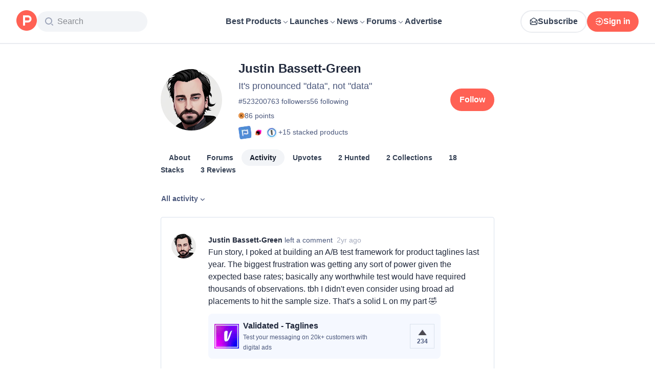

--- FILE ---
content_type: text/html; charset=utf-8
request_url: https://www.producthunt.com/@jtbg/activity
body_size: 30237
content:
<!DOCTYPE html><html lang="en"><head><meta charSet="utf-8"/><meta name="viewport" content="width=device-width, initial-scale=1, minimum-scale=1"/><link rel="stylesheet" href="/_next/static/chunks/13993a73762d12ce.css" data-precedence="next"/><link rel="stylesheet" href="/_next/static/chunks/dc22989814e2d0af.css" data-precedence="next"/><link rel="stylesheet" href="/_next/static/chunks/d095da08ce8040cd.css" data-precedence="next"/><link rel="stylesheet" href="/_next/static/chunks/374da8e0462f886c.css" data-precedence="next"/><link rel="preload" as="script" fetchPriority="low" href="/_next/static/chunks/4c128cdd886ac583.js"/><script src="/_next/static/chunks/5ffab6653ac3fc9f.js" async=""></script><script src="/_next/static/chunks/892118e669e7a5c1.js" async=""></script><script src="/_next/static/chunks/2d249cb9bc10604b.js" async=""></script><script src="/_next/static/chunks/turbopack-be2d9b8c7f4a815b.js" async=""></script><script src="/_next/static/chunks/73d7edd8ca13fcf0.js" async=""></script><script src="/_next/static/chunks/23489d2813c824b0.js" async=""></script><script src="/_next/static/chunks/04d013213869adc2.js" async=""></script><script src="/_next/static/chunks/653349a80aa79b71.js" async=""></script><script src="/_next/static/chunks/82103632272838c9.js" async=""></script><script src="/_next/static/chunks/d6435e966dd98cd4.js" async=""></script><script src="/_next/static/chunks/799b484760625dfe.js" async=""></script><script src="/_next/static/chunks/f0f6658f3192cd8a.js" async=""></script><script src="/_next/static/chunks/10e6a3a65f9847c2.js" async=""></script><script src="/_next/static/chunks/2ed2e2bae76a8ac1.js" async=""></script><script src="/_next/static/chunks/0e1931a7278ce561.js" async=""></script><script src="/_next/static/chunks/931515b15b153b59.js" async=""></script><script src="/_next/static/chunks/c04a8610f7267041.js" async=""></script><script src="/_next/static/chunks/0f360f2bc3d7c5da.js" async=""></script><script src="/_next/static/chunks/a70a4a3710945752.js" async=""></script><script src="/_next/static/chunks/626952af1848710f.js" async=""></script><script src="/_next/static/chunks/f56a1aec6dc6721e.js" async=""></script><script src="/_next/static/chunks/f8c0379399c31338.js" async=""></script><script src="/_next/static/chunks/08eb99c084d99bed.js" async=""></script><script src="/_next/static/chunks/73f842a90d91322c.js" async=""></script><script src="/_next/static/chunks/b7486fd159f32cbf.js" async=""></script><script src="/_next/static/chunks/a473601cd80fb786.js" async=""></script><script src="/_next/static/chunks/7c12af9ec5fb7c08.js" async=""></script><script src="/_next/static/chunks/1015b53da3a8322a.js" async=""></script><script src="/_next/static/chunks/5ab0641a204a0864.js" async=""></script><script src="/_next/static/chunks/045669d429a89225.js" async=""></script><link rel="preload" href="https://www.googletagmanager.com/gtag/js?id=G-WZ46833KH9" as="script"/><meta name="theme-color" content="#ffffff"/><title>Justin Bassett-Green&#x27;s profile on Product Hunt | Product Hunt</title><meta name="description" content="See what kind of products Justin Bassett-Green (It&#x27;s pronounced &quot;data&quot;, not &quot;data&quot;) likes on Product Hunt"/><link rel="manifest" href="/manifest.json"/><meta name="robots" content="noindex"/><meta name="fb:app_id" content="1467820943460899"/><link rel="canonical" href="https://www.producthunt.com/@jtbg"/><link rel="alternate" type="application/atom+xml" title="Product Hunt - All newest Products" href="https://www.producthunt.com/feed"/><meta property="og:title" content="Justin Bassett-Green&#x27;s profile on Product Hunt | Product Hunt"/><meta property="og:description" content="See what kind of products Justin Bassett-Green (It&#x27;s pronounced &quot;data&quot;, not &quot;data&quot;) likes on Product Hunt"/><meta property="og:url" content="https://www.producthunt.com/@jtbg"/><meta property="og:site_name" content="Product Hunt"/><meta property="og:locale" content="en_US"/><meta property="og:image" content="https://api.url2png.com/v6/P5329C1FA0ECB6/5c9df04fae930b2884d614b60bb791a2/png/?say_cheese=true&amp;ttl=31536000&amp;unique=f78804f80f374e138c186e7717f19738&amp;url=https%3A%2F%2Fproducthunt.com%2Fshareable_image%2Fuser%2F5232007&amp;viewport=540x270"/><meta property="og:type" content="profile"/><meta name="twitter:card" content="summary_large_image"/><meta name="twitter:site" content="@producthunt"/><meta name="twitter:creator" content="@jtbg"/><meta name="twitter:title" content="Justin Bassett-Green&#x27;s profile on Product Hunt | Product Hunt"/><meta name="twitter:description" content="See what kind of products Justin Bassett-Green (It&#x27;s pronounced &quot;data&quot;, not &quot;data&quot;) likes on Product Hunt"/><meta name="twitter:image" content="https://api.url2png.com/v6/P5329C1FA0ECB6/5c9df04fae930b2884d614b60bb791a2/png/?say_cheese=true&amp;ttl=31536000&amp;unique=f78804f80f374e138c186e7717f19738&amp;url=https%3A%2F%2Fproducthunt.com%2Fshareable_image%2Fuser%2F5232007&amp;viewport=540x270"/><link rel="icon" href="https://ph-static.imgix.net/ph-favicon-brand-500.ico" sizes="32x32"/><link rel="icon" href="https://ph-static.imgix.net/ph-favicon-brand-500.svg" type="image/svg+xml"/><link rel="apple-touch-icon-precomposed" href="https://ph-static.imgix.net/ph-favicon-brand-500.ico?auto=compress&amp;fm=png&amp;w=180&amp;h=180"/><link rel="chrome-webstore-item" href="https://producthunt.app.link/extension"/><meta name="sentry-trace" content="01208f38595f97374792903f099e3c2e-5ef727b4c3bea4c1-0"/><meta name="baggage" content="sentry-environment=production,sentry-public_key=58db488a6c2941a28833ea5ca522361e,sentry-trace_id=01208f38595f97374792903f099e3c2e,sentry-org_id=15454,sentry-sampled=false,sentry-sample_rand=0.5381027198410677,sentry-sample_rate=0.001"/><script src="/_next/static/chunks/a6dad97d9634a72d.js" noModule=""></script><script>(window[Symbol.for("ApolloSSRDataTransport")] ??= []).push({"rehydrate":{"_R_9ivb_":{"data":{},"complete":false,"missing":"Dangling reference to missing Viewer object"},"_R_39ivb_":{"data":{},"complete":false,"missing":"Dangling reference to missing Viewer object"},"_R_1i9j9ivb_":{"data":undefined,"loading":true,"networkStatus":1,"called":true},"_R_ii9j9ivb_":{"data":{},"complete":false,"missing":"Dangling reference to missing Viewer object"},"_R_ji9j9ivb_":{"data":{},"complete":false,"missing":"Dangling reference to missing Viewer object"},"_R_ki9j9ivb_":{"data":{},"complete":false,"missing":"Dangling reference to missing Viewer object"},"_R_49j9ivb_":{"data":{},"complete":false,"missing":"Dangling reference to missing Viewer object"},"_R_lj9ivb_":{"data":{},"complete":false,"missing":"Dangling reference to missing Viewer object"},"_R_pj9ivb_":{"data":{},"complete":false,"missing":"Dangling reference to missing Viewer object"},"_R_tj9ivb_":{"data":{},"complete":false,"missing":"Dangling reference to missing Viewer object"},"_R_15j9ivb_":{"data":{},"complete":false,"missing":"Dangling reference to missing Viewer object"},"_R_3lj9ivb_":{"data":{},"complete":false,"missing":"Dangling reference to missing Viewer object"},"_R_5lj9ivb_":{"data":{},"complete":false,"missing":"Dangling reference to missing Viewer object"},"_R_2j9ivb_":{"data":{},"complete":false,"missing":"Dangling reference to missing Viewer object"},"_R_79ivb_":{"data":{},"complete":false,"missing":"Dangling reference to missing Viewer object"},"_R_1ki9j9ivb_":{"data":{"viewer":{"__typename":"Viewer","email":null,"emailVerified":false,"isImpersonated":false,"analyticsIdentifyJson":{},"showCookiePolicy":false,"canLoadTrackingScripts":true,"showCommentWarning":false,"showProfileWarning":false,"showCaptcha":false,"showPhoneVerification":false,"isAdmin":false,"isDeputy":false,"isLoggedIn":false,"features":["ph_ios_activity_feed","sidekiq_cloudwatch_metrics","ph_always_auto_review","ph_detailed_reviews_order_informative","ph_products_category_recent_launches","ph_orbit_awards","category_metadata_descriptions","ph_use_highest_rated_view","chatgpt_replay","ph_detailed_review_view_count_tracking","ph_detailed_review_view_count_display","ph_android_new_activity_feed","vector_tracking","ph_product_questions","ph_categories_expandable_html","ph_orbit_awards_reasons","ph_category_roundup","ph_topic_related_categories","ph_category_roundup_business_intelligence","ph_product_inquiry","ph_category_questions","ph_curious_kitty_prominence","ph_shoutout_alternatives","ph_categories_snapshot","ph_show_alternatives_summary"],"identityStatus":"NONE","notice":null,"otpRequiredFrom":null,"user":null,"visitStreak":{"__typename":"VisitStreak","id":"191dfd8f-5863-4b7e-9741-2a6a32b1ebb7","emoji":null,"duration":1},"recentLaunch":null,"intercomUserHash":null,"ifVisitedFromMobile":false,"newsletterSettings":{"__typename":"ViewerNewsletterSettings","hasNewsletterSubscription":false},"notificationsUnreadCount":0}},"networkStatus":7},"_R_q9j9ivb_":{"data":{"viewer":{"__typename":"Viewer","email":null,"emailVerified":false,"isImpersonated":false,"analyticsIdentifyJson":{},"showCookiePolicy":false,"canLoadTrackingScripts":true,"showCommentWarning":false,"showProfileWarning":false,"showCaptcha":false,"showPhoneVerification":false,"isAdmin":false,"isDeputy":false,"isLoggedIn":false,"features":["ph_ios_activity_feed","sidekiq_cloudwatch_metrics","ph_always_auto_review","ph_detailed_reviews_order_informative","ph_products_category_recent_launches","ph_orbit_awards","category_metadata_descriptions","ph_use_highest_rated_view","chatgpt_replay","ph_detailed_review_view_count_tracking","ph_detailed_review_view_count_display","ph_android_new_activity_feed","vector_tracking","ph_product_questions","ph_categories_expandable_html","ph_orbit_awards_reasons","ph_category_roundup","ph_topic_related_categories","ph_category_roundup_business_intelligence","ph_product_inquiry","ph_category_questions","ph_curious_kitty_prominence","ph_shoutout_alternatives","ph_categories_snapshot","ph_show_alternatives_summary"],"identityStatus":"NONE","notice":null,"otpRequiredFrom":null,"user":null,"visitStreak":{"__typename":"VisitStreak","id":"191dfd8f-5863-4b7e-9741-2a6a32b1ebb7","emoji":null,"duration":1},"recentLaunch":null,"intercomUserHash":null,"ifVisitedFromMobile":false,"newsletterSettings":{"__typename":"ViewerNewsletterSettings","hasNewsletterSubscription":false},"notificationsUnreadCount":0}},"networkStatus":7},"_R_q9j9ivbH1_":{"data":{"__typename":"Viewer","email":null,"emailVerified":false,"isImpersonated":false,"analyticsIdentifyJson":{},"showCookiePolicy":false,"canLoadTrackingScripts":true,"showCommentWarning":false,"showProfileWarning":false,"showCaptcha":false,"showPhoneVerification":false,"isAdmin":false,"isDeputy":false,"isLoggedIn":false,"features":["ph_ios_activity_feed","sidekiq_cloudwatch_metrics","ph_always_auto_review","ph_detailed_reviews_order_informative","ph_products_category_recent_launches","ph_orbit_awards","category_metadata_descriptions","ph_use_highest_rated_view","chatgpt_replay","ph_detailed_review_view_count_tracking","ph_detailed_review_view_count_display","ph_android_new_activity_feed","vector_tracking","ph_product_questions","ph_categories_expandable_html","ph_orbit_awards_reasons","ph_category_roundup","ph_topic_related_categories","ph_category_roundup_business_intelligence","ph_product_inquiry","ph_category_questions","ph_curious_kitty_prominence","ph_shoutout_alternatives","ph_categories_snapshot","ph_show_alternatives_summary"],"identityStatus":"NONE","notice":null,"otpRequiredFrom":null,"user":null,"visitStreak":{"__typename":"VisitStreak","id":"191dfd8f-5863-4b7e-9741-2a6a32b1ebb7","emoji":null,"duration":1},"recentLaunch":null,"intercomUserHash":null,"ifVisitedFromMobile":false,"newsletterSettings":{"__typename":"ViewerNewsletterSettings","hasNewsletterSubscription":false},"notificationsUnreadCount":0},"complete":true,"missing":undefined},"_R_99ivb_":{"data":{"viewer":{"__typename":"Viewer","email":null,"emailVerified":false,"isImpersonated":false,"analyticsIdentifyJson":{},"showCookiePolicy":false,"canLoadTrackingScripts":true,"showCommentWarning":false,"showProfileWarning":false,"showCaptcha":false,"showPhoneVerification":false,"isAdmin":false,"isDeputy":false,"isLoggedIn":false,"features":["ph_ios_activity_feed","sidekiq_cloudwatch_metrics","ph_always_auto_review","ph_detailed_reviews_order_informative","ph_products_category_recent_launches","ph_orbit_awards","category_metadata_descriptions","ph_use_highest_rated_view","chatgpt_replay","ph_detailed_review_view_count_tracking","ph_detailed_review_view_count_display","ph_android_new_activity_feed","vector_tracking","ph_product_questions","ph_categories_expandable_html","ph_orbit_awards_reasons","ph_category_roundup","ph_topic_related_categories","ph_category_roundup_business_intelligence","ph_product_inquiry","ph_category_questions","ph_curious_kitty_prominence","ph_shoutout_alternatives","ph_categories_snapshot","ph_show_alternatives_summary"],"identityStatus":"NONE","notice":null,"otpRequiredFrom":null,"user":null,"visitStreak":{"__typename":"VisitStreak","id":"191dfd8f-5863-4b7e-9741-2a6a32b1ebb7","emoji":null,"duration":1},"recentLaunch":null,"intercomUserHash":null,"ifVisitedFromMobile":false,"newsletterSettings":{"__typename":"ViewerNewsletterSettings","hasNewsletterSubscription":false},"notificationsUnreadCount":0}},"networkStatus":7},"_R_99ivbH1_":{"data":{"__typename":"Viewer","email":null,"emailVerified":false,"isImpersonated":false,"analyticsIdentifyJson":{},"showCookiePolicy":false,"canLoadTrackingScripts":true,"showCommentWarning":false,"showProfileWarning":false,"showCaptcha":false,"showPhoneVerification":false,"isAdmin":false,"isDeputy":false,"isLoggedIn":false,"features":["ph_ios_activity_feed","sidekiq_cloudwatch_metrics","ph_always_auto_review","ph_detailed_reviews_order_informative","ph_products_category_recent_launches","ph_orbit_awards","category_metadata_descriptions","ph_use_highest_rated_view","chatgpt_replay","ph_detailed_review_view_count_tracking","ph_detailed_review_view_count_display","ph_android_new_activity_feed","vector_tracking","ph_product_questions","ph_categories_expandable_html","ph_orbit_awards_reasons","ph_category_roundup","ph_topic_related_categories","ph_category_roundup_business_intelligence","ph_product_inquiry","ph_category_questions","ph_curious_kitty_prominence","ph_shoutout_alternatives","ph_categories_snapshot","ph_show_alternatives_summary"],"identityStatus":"NONE","notice":null,"otpRequiredFrom":null,"user":null,"visitStreak":{"__typename":"VisitStreak","id":"191dfd8f-5863-4b7e-9741-2a6a32b1ebb7","emoji":null,"duration":1},"recentLaunch":null,"intercomUserHash":null,"ifVisitedFromMobile":false,"newsletterSettings":{"__typename":"ViewerNewsletterSettings","hasNewsletterSubscription":false},"notificationsUnreadCount":0},"complete":true,"missing":undefined},"_R_iv5ubrhj9ivb_":{"data":{"profile":{"__typename":"User","id":"5232007","isTrashed":false,"productsCount":0,"submittedPostsCount":2,"collectionsCount":2,"followersCount":63,"followingsCount":56,"reviewsCount":3,"username":"jtbg","headline":"It's pronounced \"data\", not \"data\"","headerUuid":null,"isFollowingViewer":false,"isMaker":false,"isViewer":false,"name":"Justin Bassett-Green","twitterUsername":"bassett_green","visitStreak":{"__typename":"VisitStreak","id":"15096758","emoji":null,"duration":1},"karmaBadge":{"__typename":"KarmaBadge","kind":"PLAIN","score":86},"avatarUrl":"https://ph-avatars.imgix.net/5232007/5a4c0884-facb-472c-a548-16be25ef13d9.jpeg","stacksCount":18,"stacks":{"__typename":"ProductStackConnection","edges":[{"__typename":"ProductStackEdge","node":{"__typename":"ProductStack","id":"44457","product":{"__typename":"Product","id":"105266","slug":"font-awesome","name":"Font Awesome","logoUuid":"ca4697e4-fec3-4364-976e-f0fdc0e2e6ee.png","isNoLongerOnline":false}}},{"__typename":"ProductStackEdge","node":{"__typename":"ProductStack","id":"44459","product":{"__typename":"Product","id":"113265","slug":"jetbrains","name":"JetBrains","logoUuid":"a91a21ee-1d99-4713-87a9-7466c778feb9.png","isNoLongerOnline":false}}},{"__typename":"ProductStackEdge","node":{"__typename":"ProductStack","id":"44460","product":{"__typename":"Product","id":"113021","slug":"1password","name":"1Password","logoUuid":"817b39a7-1e9d-4994-9351-15d9d8ceb9df.png","isNoLongerOnline":false}}}]},"selectedBylineProduct":null,"productsWithFeaturedLaunch":[],"isAccountVerified":false,"isFollowed":false}},"networkStatus":7},"_R_iv5ubrhj9ivbH1_":{"data":{"viewer":{"__typename":"Viewer","email":null,"emailVerified":false,"isImpersonated":false,"analyticsIdentifyJson":{},"showCookiePolicy":false,"canLoadTrackingScripts":true,"showCommentWarning":false,"showProfileWarning":false,"showCaptcha":false,"showPhoneVerification":false,"isAdmin":false,"isDeputy":false,"isLoggedIn":false,"features":["ph_ios_activity_feed","sidekiq_cloudwatch_metrics","ph_always_auto_review","ph_detailed_reviews_order_informative","ph_products_category_recent_launches","ph_orbit_awards","category_metadata_descriptions","ph_use_highest_rated_view","chatgpt_replay","ph_detailed_review_view_count_tracking","ph_detailed_review_view_count_display","ph_android_new_activity_feed","vector_tracking","ph_product_questions","ph_categories_expandable_html","ph_orbit_awards_reasons","ph_category_roundup","ph_topic_related_categories","ph_category_roundup_business_intelligence","ph_product_inquiry","ph_category_questions","ph_curious_kitty_prominence","ph_shoutout_alternatives","ph_categories_snapshot","ph_show_alternatives_summary"],"identityStatus":"NONE","notice":null,"otpRequiredFrom":null,"user":null,"visitStreak":{"__typename":"VisitStreak","id":"191dfd8f-5863-4b7e-9741-2a6a32b1ebb7","emoji":null,"duration":1},"recentLaunch":null,"intercomUserHash":null,"ifVisitedFromMobile":false,"newsletterSettings":{"__typename":"ViewerNewsletterSettings","hasNewsletterSubscription":false},"notificationsUnreadCount":0}},"networkStatus":7},"_R_3jiv5ubrhj9ivb_":{"data":{"__typename":"Viewer","email":null,"emailVerified":false,"isImpersonated":false,"analyticsIdentifyJson":{},"showCookiePolicy":false,"canLoadTrackingScripts":true,"showCommentWarning":false,"showProfileWarning":false,"showCaptcha":false,"showPhoneVerification":false,"isAdmin":false,"isDeputy":false,"isLoggedIn":false,"features":["ph_ios_activity_feed","sidekiq_cloudwatch_metrics","ph_always_auto_review","ph_detailed_reviews_order_informative","ph_products_category_recent_launches","ph_orbit_awards","category_metadata_descriptions","ph_use_highest_rated_view","chatgpt_replay","ph_detailed_review_view_count_tracking","ph_detailed_review_view_count_display","ph_android_new_activity_feed","vector_tracking","ph_product_questions","ph_categories_expandable_html","ph_orbit_awards_reasons","ph_category_roundup","ph_topic_related_categories","ph_category_roundup_business_intelligence","ph_product_inquiry","ph_category_questions","ph_curious_kitty_prominence","ph_shoutout_alternatives","ph_categories_snapshot","ph_show_alternatives_summary"],"identityStatus":"NONE","notice":null,"otpRequiredFrom":null,"user":null,"visitStreak":{"__typename":"VisitStreak","id":"191dfd8f-5863-4b7e-9741-2a6a32b1ebb7","emoji":null,"duration":1},"recentLaunch":null,"intercomUserHash":null,"ifVisitedFromMobile":false,"newsletterSettings":{"__typename":"ViewerNewsletterSettings","hasNewsletterSubscription":false},"notificationsUnreadCount":0},"complete":true,"missing":undefined},"_R_3jiv5ubrhj9ivbH1_":{"data":{"__typename":"Viewer","email":null,"emailVerified":false,"isImpersonated":false,"analyticsIdentifyJson":{},"showCookiePolicy":false,"canLoadTrackingScripts":true,"showCommentWarning":false,"showProfileWarning":false,"showCaptcha":false,"showPhoneVerification":false,"isAdmin":false,"isDeputy":false,"isLoggedIn":false,"features":["ph_ios_activity_feed","sidekiq_cloudwatch_metrics","ph_always_auto_review","ph_detailed_reviews_order_informative","ph_products_category_recent_launches","ph_orbit_awards","category_metadata_descriptions","ph_use_highest_rated_view","chatgpt_replay","ph_detailed_review_view_count_tracking","ph_detailed_review_view_count_display","ph_android_new_activity_feed","vector_tracking","ph_product_questions","ph_categories_expandable_html","ph_orbit_awards_reasons","ph_category_roundup","ph_topic_related_categories","ph_category_roundup_business_intelligence","ph_product_inquiry","ph_category_questions","ph_curious_kitty_prominence","ph_shoutout_alternatives","ph_categories_snapshot","ph_show_alternatives_summary"],"identityStatus":"NONE","notice":null,"otpRequiredFrom":null,"user":null,"visitStreak":{"__typename":"VisitStreak","id":"191dfd8f-5863-4b7e-9741-2a6a32b1ebb7","emoji":null,"duration":1},"recentLaunch":null,"intercomUserHash":null,"ifVisitedFromMobile":false,"newsletterSettings":{"__typename":"ViewerNewsletterSettings","hasNewsletterSubscription":false},"notificationsUnreadCount":0},"complete":true,"missing":undefined},"_R_3jiv5ubrhj9ivbH2_":{"data":{"__typename":"Viewer","email":null,"emailVerified":false,"isImpersonated":false,"analyticsIdentifyJson":{},"showCookiePolicy":false,"canLoadTrackingScripts":true,"showCommentWarning":false,"showProfileWarning":false,"showCaptcha":false,"showPhoneVerification":false,"isAdmin":false,"isDeputy":false,"isLoggedIn":false,"features":["ph_ios_activity_feed","sidekiq_cloudwatch_metrics","ph_always_auto_review","ph_detailed_reviews_order_informative","ph_products_category_recent_launches","ph_orbit_awards","category_metadata_descriptions","ph_use_highest_rated_view","chatgpt_replay","ph_detailed_review_view_count_tracking","ph_detailed_review_view_count_display","ph_android_new_activity_feed","vector_tracking","ph_product_questions","ph_categories_expandable_html","ph_orbit_awards_reasons","ph_category_roundup","ph_topic_related_categories","ph_category_roundup_business_intelligence","ph_product_inquiry","ph_category_questions","ph_curious_kitty_prominence","ph_shoutout_alternatives","ph_categories_snapshot","ph_show_alternatives_summary"],"identityStatus":"NONE","notice":null,"otpRequiredFrom":null,"user":null,"visitStreak":{"__typename":"VisitStreak","id":"191dfd8f-5863-4b7e-9741-2a6a32b1ebb7","emoji":null,"duration":1},"recentLaunch":null,"intercomUserHash":null,"ifVisitedFromMobile":false,"newsletterSettings":{"__typename":"ViewerNewsletterSettings","hasNewsletterSubscription":false},"notificationsUnreadCount":0},"complete":true,"missing":undefined},"_R_bjiv5ubrhj9ivb_":{"data":{"__typename":"Viewer","email":null,"emailVerified":false,"isImpersonated":false,"analyticsIdentifyJson":{},"showCookiePolicy":false,"canLoadTrackingScripts":true,"showCommentWarning":false,"showProfileWarning":false,"showCaptcha":false,"showPhoneVerification":false,"isAdmin":false,"isDeputy":false,"isLoggedIn":false,"features":["ph_ios_activity_feed","sidekiq_cloudwatch_metrics","ph_always_auto_review","ph_detailed_reviews_order_informative","ph_products_category_recent_launches","ph_orbit_awards","category_metadata_descriptions","ph_use_highest_rated_view","chatgpt_replay","ph_detailed_review_view_count_tracking","ph_detailed_review_view_count_display","ph_android_new_activity_feed","vector_tracking","ph_product_questions","ph_categories_expandable_html","ph_orbit_awards_reasons","ph_category_roundup","ph_topic_related_categories","ph_category_roundup_business_intelligence","ph_product_inquiry","ph_category_questions","ph_curious_kitty_prominence","ph_shoutout_alternatives","ph_categories_snapshot","ph_show_alternatives_summary"],"identityStatus":"NONE","notice":null,"otpRequiredFrom":null,"user":null,"visitStreak":{"__typename":"VisitStreak","id":"191dfd8f-5863-4b7e-9741-2a6a32b1ebb7","emoji":null,"duration":1},"recentLaunch":null,"intercomUserHash":null,"ifVisitedFromMobile":false,"newsletterSettings":{"__typename":"ViewerNewsletterSettings","hasNewsletterSubscription":false},"notificationsUnreadCount":0},"complete":true,"missing":undefined},"_R_7iv5ubrhj9ivb_":{"data":{"__typename":"Viewer","email":null,"emailVerified":false,"isImpersonated":false,"analyticsIdentifyJson":{},"showCookiePolicy":false,"canLoadTrackingScripts":true,"showCommentWarning":false,"showProfileWarning":false,"showCaptcha":false,"showPhoneVerification":false,"isAdmin":false,"isDeputy":false,"isLoggedIn":false,"features":["ph_ios_activity_feed","sidekiq_cloudwatch_metrics","ph_always_auto_review","ph_detailed_reviews_order_informative","ph_products_category_recent_launches","ph_orbit_awards","category_metadata_descriptions","ph_use_highest_rated_view","chatgpt_replay","ph_detailed_review_view_count_tracking","ph_detailed_review_view_count_display","ph_android_new_activity_feed","vector_tracking","ph_product_questions","ph_categories_expandable_html","ph_orbit_awards_reasons","ph_category_roundup","ph_topic_related_categories","ph_category_roundup_business_intelligence","ph_product_inquiry","ph_category_questions","ph_curious_kitty_prominence","ph_shoutout_alternatives","ph_categories_snapshot","ph_show_alternatives_summary"],"identityStatus":"NONE","notice":null,"otpRequiredFrom":null,"user":null,"visitStreak":{"__typename":"VisitStreak","id":"191dfd8f-5863-4b7e-9741-2a6a32b1ebb7","emoji":null,"duration":1},"recentLaunch":null,"intercomUserHash":null,"ifVisitedFromMobile":false,"newsletterSettings":{"__typename":"ViewerNewsletterSettings","hasNewsletterSubscription":false},"notificationsUnreadCount":0},"complete":true,"missing":undefined},"_R_1pj9ivb_":{"data":{"featuredCategories":[{"__typename":"ProductCategory","parent":{"__typename":"ProductCategory","id":"72","name":"Engineering \u0026 Development","slug":"engineering-development","path":"/categories/engineering-development"},"id":"1585","name":"Vibe Coding Tools","slug":"vibe-coding","path":"/categories/vibe-coding"},{"__typename":"ProductCategory","parent":{"__typename":"ProductCategory","id":"72","name":"Engineering \u0026 Development","slug":"engineering-development","path":"/categories/engineering-development"},"id":"88","name":"AI Coding Agents","slug":"ai-coding-agents","path":"/categories/ai-coding-agents"},{"__typename":"ProductCategory","parent":{"__typename":"ProductCategory","id":"126","name":"LLMs","slug":"llms","path":"/categories/llms"},"id":"127","name":"AI Chatbots","slug":"ai-chatbots","path":"/categories/ai-chatbots"},{"__typename":"ProductCategory","parent":{"__typename":"ProductCategory","id":"126","name":"LLMs","slug":"llms","path":"/categories/llms"},"id":"1156","name":"AI Infrastructure Tools","slug":"ai-infrastructure","path":"/categories/ai-infrastructure"},{"__typename":"ProductCategory","parent":{"__typename":"ProductCategory","id":"34","name":"Productivity","slug":"productivity","path":"/categories/productivity"},"id":"1288","name":"AI notetakers","slug":"ai-meeting-notetakers","path":"/categories/ai-meeting-notetakers"},{"__typename":"ProductCategory","parent":{"__typename":"ProductCategory","id":"34","name":"Productivity","slug":"productivity","path":"/categories/productivity"},"id":"35","name":"Note and writing apps","slug":"notes-documents","path":"/categories/notes-documents"},{"__typename":"ProductCategory","parent":{"__typename":"ProductCategory","id":"34","name":"Productivity","slug":"productivity","path":"/categories/productivity"},"id":"37","name":"Team collaboration software","slug":"team-collaboration","path":"/categories/team-collaboration"},{"__typename":"ProductCategory","parent":{"__typename":"ProductCategory","id":"89","name":"Marketing \u0026 Sales","slug":"marketing-sales","path":"/categories/marketing-sales"},"id":"98","name":"Lead generation software","slug":"lead-generation","path":"/categories/lead-generation"},{"__typename":"ProductCategory","parent":{"__typename":"ProductCategory","id":"89","name":"Marketing \u0026 Sales","slug":"marketing-sales","path":"/categories/marketing-sales"},"id":"97","name":"Marketing automation platforms","slug":"marketing-automation","path":"/categories/marketing-automation"},{"__typename":"ProductCategory","parent":{"__typename":"ProductCategory","id":"56","name":"Design \u0026 Creative","slug":"design-creative","path":"/categories/design-creative"},"id":"57","name":"Video editing","slug":"video-editing","path":"/categories/video-editing"},{"__typename":"ProductCategory","parent":{"__typename":"ProductCategory","id":"56","name":"Design \u0026 Creative","slug":"design-creative","path":"/categories/design-creative"},"id":"235","name":"Design resources","slug":"design-resources","path":"/categories/design-resources"},{"__typename":"ProductCategory","parent":{"__typename":"ProductCategory","id":"56","name":"Design \u0026 Creative","slug":"design-creative","path":"/categories/design-creative"},"id":"234","name":"Graphic design tools","slug":"graphic-design-tools","path":"/categories/graphic-design-tools"},{"__typename":"ProductCategory","parent":{"__typename":"ProductCategory","id":"104","name":"Social \u0026 Community","slug":"social-community","path":"/categories/social-community"},"id":"105","name":"Social Networking","slug":"social-networking","path":"/categories/social-networking"},{"__typename":"ProductCategory","parent":{"__typename":"ProductCategory","id":"104","name":"Social \u0026 Community","slug":"social-community","path":"/categories/social-community"},"id":"116","name":"Professional networking platforms","slug":"professional-networking","path":"/categories/professional-networking"},{"__typename":"ProductCategory","parent":{"__typename":"ProductCategory","id":"104","name":"Social \u0026 Community","slug":"social-community","path":"/categories/social-community"},"id":"123","name":"Community management","slug":"community-management","path":"/categories/community-management"},{"__typename":"ProductCategory","parent":{"__typename":"ProductCategory","id":"141","name":"Finance","slug":"finance","path":"/categories/finance"},"id":"143","name":"Accounting software","slug":"accounting","path":"/categories/accounting"},{"__typename":"ProductCategory","parent":{"__typename":"ProductCategory","id":"141","name":"Finance","slug":"finance","path":"/categories/finance"},"id":"529","name":"Fundraising resources","slug":"fundraising-resources","path":"/categories/fundraising-resources"},{"__typename":"ProductCategory","parent":{"__typename":"ProductCategory","id":"141","name":"Finance","slug":"finance","path":"/categories/finance"},"id":"335","name":"Investing","slug":"investing","path":"/categories/investing"},{"__typename":"ProductCategory","parent":{"__typename":"ProductCategory","id":"1791","name":"AI Agents","slug":"ai-agents","path":"/categories/ai-agents"},"id":"1190","name":"AI Voice Agents","slug":"ai-voice-agents","path":"/categories/ai-voice-agents"},{"__typename":"ProductCategory","parent":{"__typename":"ProductCategory","id":"34","name":"Productivity","slug":"productivity","path":"/categories/productivity"},"id":"430","name":"Search","slug":"search","path":"/categories/search"},{"__typename":"ProductCategory","parent":{"__typename":"ProductCategory","id":"56","name":"Design \u0026 Creative","slug":"design-creative","path":"/categories/design-creative"},"id":"125","name":"AI Generative Media","slug":"ai-generative-media","path":"/categories/ai-generative-media"},{"__typename":"ProductCategory","parent":{"__typename":"ProductCategory","id":"72","name":"Engineering \u0026 Development","slug":"engineering-development","path":"/categories/engineering-development"},"id":"1717","name":"AI Code Editors","slug":"ai-code-editors","path":"/categories/ai-code-editors"},{"__typename":"ProductCategory","parent":{"__typename":"ProductCategory","id":"1791","name":"AI Agents","slug":"ai-agents","path":"/categories/ai-agents"},"id":"1790","name":"AI Agent Automation","slug":"ai-agent-automation","path":"/categories/ai-agent-automation"},{"__typename":"ProductCategory","parent":{"__typename":"ProductCategory","id":"126","name":"LLMs","slug":"llms","path":"/categories/llms"},"id":"1789","name":"Prompt Engineering Tools","slug":"prompt-engineering-tools","path":"/categories/prompt-engineering-tools"}],"footer":{"__typename":"Footer","topProducts":[{"__typename":"Product","id":"566141","name":"Lovable","slug":"lovable","tagline":"The world's first AI Fullstack Engineer","path":"/products/lovable"},{"__typename":"Product","id":"111412","name":"n8n","slug":"n8n-io","tagline":"Workflow automation for technical people","path":"/products/n8n-io"},{"__typename":"Product","id":"521358","name":"Attio","slug":"attio","tagline":"Customer relationship magic.","path":"/products/attio"},{"__typename":"Product","id":"126122","name":"PostHog","slug":"posthog","tagline":"The open source product OS","path":"/products/posthog"},{"__typename":"Product","id":"575883","name":"Vapi","slug":"vapi","tagline":"Voice AI for developers","path":"/products/vapi"},{"__typename":"Product","id":"584337","name":"Granola","slug":"granola","tagline":"The AI notepad for people in back-to-back meetings","path":"/products/granola"},{"__typename":"Product","id":"112650","name":"Raycast","slug":"raycast","tagline":"Your shortcut to everything","path":"/products/raycast"},{"__typename":"Product","id":"106850","name":"Supabase","slug":"supabase","tagline":"The open source Firebase alternative","path":"/products/supabase"}],"trendingCategories":[{"__typename":"ProductCategory","id":"1585","name":"Vibe Coding Tools","slug":"vibe-coding","path":"/categories/vibe-coding"},{"__typename":"ProductCategory","id":"1552","name":"AI Dictation Apps","slug":"ai-dictation-apps","path":"/categories/ai-dictation-apps"},{"__typename":"ProductCategory","id":"1288","name":"AI notetakers","slug":"ai-meeting-notetakers","path":"/categories/ai-meeting-notetakers"},{"__typename":"ProductCategory","id":"1123","name":"Code Review Tools","slug":"code-review-tools","path":"/categories/code-review-tools"},{"__typename":"ProductCategory","id":"74","name":"No-code Platforms","slug":"no-code-platforms","path":"/categories/no-code-platforms"},{"__typename":"ProductCategory","id":"200","name":"Figma Plugins","slug":"figma-plugins","path":"/categories/figma-plugins"},{"__typename":"ProductCategory","id":"81","name":"Static site generators","slug":"static-site-generators","path":"/categories/static-site-generators"}],"topForumThreads":[{"__typename":"DiscussionThread","id":"715893","title":"Cursor or Claude Code?","llmTitle":"Cursor or Claude Code?","slug":"cursor-or-claude-code","path":"/p/cursor/cursor-or-claude-code"},{"__typename":"DiscussionThread","id":"729084","title":"✅ POLL: Do you buy the domain first or build the product first?","llmTitle":"POLL: Domain or product first?","slug":"poll-do-you-buy-the-domain-first-or-build-the-product-first","path":"/p/producthunt/poll-do-you-buy-the-domain-first-or-build-the-product-first"},{"__typename":"DiscussionThread","id":"727229","title":"YC deadline in \u003c2 weeks; Who's applying?","llmTitle":"YC deadline in \u003c2 weeks; Who's applying?","slug":"yc-deadline-in-2-weeks-who-s-applying","path":"/p/yc/yc-deadline-in-2-weeks-who-s-applying"},{"__typename":"DiscussionThread","id":"729680","title":"We Got into YC, Got Kicked Out, and Fought Our Way Back","llmTitle":"We Got into YC, Got Kicked Out, and Fought Our Way Back","slug":"we-got-into-yc-got-kicked-out-and-fought-our-way-back","path":"/p/okibi/we-got-into-yc-got-kicked-out-and-fought-our-way-back"},{"__typename":"DiscussionThread","id":"735354","title":"How Wispr Flow found PMF through a pivot ","llmTitle":"How Wispr Flow found PMF through pivot","slug":"how-wispr-flow-found-pmf-through-a-pivot","path":"/p/wisprflow/how-wispr-flow-found-pmf-through-a-pivot"},{"__typename":"DiscussionThread","id":"727601","title":"What is the best Vibe Coding tool so far? Bonus points if we've never heard of it!","llmTitle":"Best Vibe Coding tool so far?","slug":"what-is-the-best-vibe-coding-tool-so-far-bonus-points-if-we-ve-never-heard-of-it","path":"/p/vibecoding/what-is-the-best-vibe-coding-tool-so-far-bonus-points-if-we-ve-never-heard-of-it"},{"__typename":"DiscussionThread","id":"681949","title":"🚨 Landing Page Roast: 48 Hours Only 🚨","llmTitle":"Landing page roast - 48 hours only","slug":"landing-page-roast-48-hours-only","path":"/p/producthunt/landing-page-roast-48-hours-only"},{"__typename":"DiscussionThread","id":"621591","title":"I'm the Product Hunt CEO - tell me your tagline and I'll fix it for you :)","llmTitle":"Fix your tagline with the PH CEO","slug":"i-m-the-product-hunt-ceo-tell-me-your-tagline-and-i-ll-fix-it-for-you","path":"/p/general/i-m-the-product-hunt-ceo-tell-me-your-tagline-and-i-ll-fix-it-for-you"}],"trendingProducts":[{"__typename":"Product","id":"566141","name":"Lovable","slug":"lovable","tagline":"The world's first AI Fullstack Engineer","path":"/products/lovable"},{"__typename":"Product","id":"504757","name":"Screen Studio","slug":"screen-studio","tagline":"Beautiful screen recordings in minutes","path":"/products/screen-studio"},{"__typename":"Product","id":"654787","name":"bolt.new","slug":"bolt-new","tagline":"Prompt, run, edit, and deploy full-stack web apps","path":"/products/bolt-new"},{"__typename":"Product","id":"606339","name":"Wispr Flow","slug":"wisprflow","tagline":"Speak naturally, write perfectly \u0026 4x faster in every app","path":"/products/wisprflow"},{"__typename":"Product","id":"109827","name":"Framer","slug":"framer","tagline":"Design and ship your dream site with zero code","path":"/products/framer"},{"__typename":"Product","id":"550146","name":"Replit","slug":"replit","tagline":"Idea to app, fast.","path":"/products/replit"},{"__typename":"Product","id":"575883","name":"Vapi","slug":"vapi","tagline":"Voice AI for developers","path":"/products/vapi"},{"__typename":"Product","id":"584337","name":"Granola","slug":"granola","tagline":"The AI notepad for people in back-to-back meetings","path":"/products/granola"}]}},"networkStatus":7},"_R_1pj9ivbH1_":{"data":{"viewer":{"__typename":"Viewer","email":null,"emailVerified":false,"isImpersonated":false,"analyticsIdentifyJson":{},"showCookiePolicy":false,"canLoadTrackingScripts":true,"showCommentWarning":false,"showProfileWarning":false,"showCaptcha":false,"showPhoneVerification":false,"isAdmin":false,"isDeputy":false,"isLoggedIn":false,"features":["ph_ios_activity_feed","sidekiq_cloudwatch_metrics","ph_always_auto_review","ph_detailed_reviews_order_informative","ph_products_category_recent_launches","ph_orbit_awards","category_metadata_descriptions","ph_use_highest_rated_view","chatgpt_replay","ph_detailed_review_view_count_tracking","ph_detailed_review_view_count_display","ph_android_new_activity_feed","vector_tracking","ph_product_questions","ph_categories_expandable_html","ph_orbit_awards_reasons","ph_category_roundup","ph_topic_related_categories","ph_category_roundup_business_intelligence","ph_product_inquiry","ph_category_questions","ph_curious_kitty_prominence","ph_shoutout_alternatives","ph_categories_snapshot","ph_show_alternatives_summary"],"identityStatus":"NONE","notice":null,"otpRequiredFrom":null,"user":null,"visitStreak":{"__typename":"VisitStreak","id":"191dfd8f-5863-4b7e-9741-2a6a32b1ebb7","emoji":null,"duration":1},"recentLaunch":null,"intercomUserHash":null,"ifVisitedFromMobile":false,"newsletterSettings":{"__typename":"ViewerNewsletterSettings","hasNewsletterSubscription":false},"notificationsUnreadCount":0}},"networkStatus":7},"_R_5fiupiv5ubrhj9ivb_":{"data":{"profile":{"__typename":"User","id":"5232007","name":"Justin Bassett-Green","isViewer":false,"activityEvents":{"__typename":"UserActivityEventConnection","edges":[{"__typename":"UserActivityEventEdge","node":{"__typename":"UserActivityEvent","id":"7450973","occurredAt":"2024-04-17T00:51:22-07:00","groupedActivityCount":0,"user":{"__typename":"User","id":"5232007","name":"Justin Bassett-Green","username":"jtbg","avatarUrl":"https://ph-avatars.imgix.net/5232007/5a4c0884-facb-472c-a548-16be25ef13d9.jpeg"},"subject":{"__typename":"Comment","id":"3423466","path":"/products/validated-taglines?comment=3423466","bodyText":"Fun story, I poked at building an A/B test framework for product taglines last year. The biggest frustration was getting any sort of power given the expected base rates; basically any worthwhile test would have required thousands of observations. tbh I didn't even consider using broad ad placements to hit the sample size. That's a solid L on my part 🤣","inputInfo":null,"user":{"__typename":"User","id":"5232007","name":"Justin Bassett-Green","username":"jtbg","avatarUrl":"https://ph-avatars.imgix.net/5232007/5a4c0884-facb-472c-a548-16be25ef13d9.jpeg"},"subject":{"__typename":"Post","id":"452435","name":"Validated - Taglines","userId":"4559932","description":"Discover what messaging acquires customers using Taglines!\n\nJust describe your business, upload some images, and provide some taglines. We'll then generate ads, run them for you, and discover what works. No ad platform knowledge required.","slug":"validated-taglines","tagline":"Test your messaging on 20k+ customers with digital ads","hasVoted":false,"latestScore":234,"product":{"__typename":"Product","id":"579832","slug":"validated-taglines"},"thumbnailImageUuid":"8f51515e-9acd-4c7a-835d-0a2de38bf354.jpeg","productState":"default"}}}},{"__typename":"UserActivityEventEdge","node":{"__typename":"UserActivityEvent","id":"7302005","occurredAt":"2024-02-23T13:07:38-08:00","groupedActivityCount":0,"user":{"__typename":"User","id":"5232007","name":"Justin Bassett-Green","username":"jtbg","avatarUrl":"https://ph-avatars.imgix.net/5232007/5a4c0884-facb-472c-a548-16be25ef13d9.jpeg"},"subject":{"__typename":"Comment","id":"3262854","path":"/products/stable-diffusion-3-2?comment=3262854","bodyText":"Currently there's a waitlist for signups (https://stability.ai/stablediffu...) prior to public release","inputInfo":null,"user":{"__typename":"User","id":"5232007","name":"Justin Bassett-Green","username":"jtbg","avatarUrl":"https://ph-avatars.imgix.net/5232007/5a4c0884-facb-472c-a548-16be25ef13d9.jpeg"},"subject":{"__typename":"Post","id":"441232","name":"Stable Diffusion 3","userId":"5232007","description":"Stable Diffusion 3 is Stability.ai's text-to-image model, utilizing a diffusion transformer architecture for greatly improved performance in multi-subject prompts, image quality, and spelling abilities.","slug":"stable-diffusion-3-2","tagline":"Open-weights generative AI model for image synthesis","hasVoted":false,"latestScore":72,"product":{"__typename":"Product","id":"572385","slug":"stable-diffusion-3-2"},"thumbnailImageUuid":"7aa2ef3c-a97c-4119-83c9-5f1e3761c528.jpeg","productState":"default"}}}},{"__typename":"UserActivityEventEdge","node":{"__typename":"UserActivityEvent","id":"7302049","occurredAt":"2024-02-23T13:04:05-08:00","groupedActivityCount":0,"user":{"__typename":"User","id":"5232007","name":"Justin Bassett-Green","username":"jtbg","avatarUrl":"https://ph-avatars.imgix.net/5232007/5a4c0884-facb-472c-a548-16be25ef13d9.jpeg"},"subject":{"__typename":"Post","id":"441232","name":"Stable Diffusion 3","userId":"5232007","description":"Stable Diffusion 3 is Stability.ai's text-to-image model, utilizing a diffusion transformer architecture for greatly improved performance in multi-subject prompts, image quality, and spelling abilities.","slug":"stable-diffusion-3-2","tagline":"Open-weights generative AI model for image synthesis","hasVoted":false,"latestScore":72,"product":{"__typename":"Product","id":"572385","slug":"stable-diffusion-3-2"},"thumbnailImageUuid":"7aa2ef3c-a97c-4119-83c9-5f1e3761c528.jpeg","productState":"default"}}},{"__typename":"UserActivityEventEdge","node":{"__typename":"UserActivityEvent","id":"7103477","occurredAt":"2023-12-14T10:22:12-08:00","groupedActivityCount":0,"user":{"__typename":"User","id":"5232007","name":"Justin Bassett-Green","username":"jtbg","avatarUrl":"https://ph-avatars.imgix.net/5232007/5a4c0884-facb-472c-a548-16be25ef13d9.jpeg"},"subject":{"__typename":"Comment","id":"3036176","path":"/products/figma?comment=3036176","bodyText":"I wanted to say something snarky about how you don't have to wait for shipping if you just write a shell script. But honestly the hardware looks gorgeous and I ended up pre-ordering one instead 😂","inputInfo":null,"user":{"__typename":"User","id":"5232007","name":"Justin Bassett-Green","username":"jtbg","avatarUrl":"https://ph-avatars.imgix.net/5232007/5a4c0884-facb-472c-a548-16be25ef13d9.jpeg"},"subject":{"__typename":"Post","id":"429938","name":"Creator Micro Keyboard by Figma","userId":"726999","description":"Meet the Figma Creator Micro - a collaboration between Figma and Work Louder that brings joy to your hardware.","slug":"creator-micro-keyboard-by-figma","tagline":"A keyboard for your Figma shortcuts","hasVoted":false,"latestScore":190,"product":{"__typename":"Product","id":"109920","slug":"figma"},"thumbnailImageUuid":"efd4c8be-f8c9-4ef5-8b9f-205bcc70477e.jpeg","productState":"default"}}}},{"__typename":"UserActivityEventEdge","node":{"__typename":"UserActivityEvent","id":"6941414","occurredAt":"2023-10-16T01:05:06-07:00","groupedActivityCount":0,"user":{"__typename":"User","id":"5232007","name":"Justin Bassett-Green","username":"jtbg","avatarUrl":"https://ph-avatars.imgix.net/5232007/5a4c0884-facb-472c-a548-16be25ef13d9.jpeg"},"subject":{"__typename":"Comment","id":"2842219","path":"/products/cal?comment=2842219","bodyText":"A major challenge I have with my calendar is managing short (\u003c1h) non-urgent tasks, both personal and professional. Stuff like \"submit my travel expenses\" or \"replace that squeaky door hinge\". Without a clear due date, they tend to build up in a backlog and never get prioritized. This feels surprisingly close to solving that problem as well","inputInfo":null,"user":{"__typename":"User","id":"5232007","name":"Justin Bassett-Green","username":"jtbg","avatarUrl":"https://ph-avatars.imgix.net/5232007/5a4c0884-facb-472c-a548-16be25ef13d9.jpeg"},"subject":{"__typename":"Post","id":"419860","name":"Cal.ai Email Assistant","userId":"8660","description":"Think of Cal.ai as your all-in-one AI scheduling assistant. With just a few easy steps, Cal.ai will set you up with your own personal email assistant that will automatically schedule meetings for you.","slug":"cal-ai-email-assistant","tagline":"World's first open source AI scheduling assistant","hasVoted":false,"latestScore":863,"product":{"__typename":"Product","id":"482800","slug":"cal"},"thumbnailImageUuid":"5f1b14ac-2a6c-460a-a368-5afe1d3a2b01.png","productState":"default"}}}},{"__typename":"UserActivityEventEdge","node":{"__typename":"UserActivityEvent","id":"6653075","occurredAt":"2023-06-30T04:18:07-07:00","groupedActivityCount":0,"user":{"__typename":"User","id":"5232007","name":"Justin Bassett-Green","username":"jtbg","avatarUrl":"https://ph-avatars.imgix.net/5232007/5a4c0884-facb-472c-a548-16be25ef13d9.jpeg"},"subject":{"__typename":"Comment","id":"2528317","path":"/products/deals-of-opportunity?comment=2528317","bodyText":"😍 this is immediately becoming my new wishlist for DMs guild. What approach are you using to populate the \"similar titles\" section?","inputInfo":null,"user":{"__typename":"User","id":"5232007","name":"Justin Bassett-Green","username":"jtbg","avatarUrl":"https://ph-avatars.imgix.net/5232007/5a4c0884-facb-472c-a548-16be25ef13d9.jpeg"},"subject":{"__typename":"Post","id":"402301","name":"Deals of Opportunity","userId":"5776999","description":"Deals of Opportunity allows users to add DriveThruRPG and The DM's Guild titles to their watchlist and get automatically notified when any of those titles go on sale. Each title also reports historical data on pricing and top 100 list rankings!","slug":"deals-of-opportunity","tagline":"Never pay full price for tabletop roleplaying games again","hasVoted":false,"latestScore":76,"product":{"__typename":"Product","id":"541043","slug":"deals-of-opportunity"},"thumbnailImageUuid":"426b46c0-297f-4f6b-978a-36e3c16c9cd7.png","productState":"default"}}}},{"__typename":"UserActivityEventEdge","node":{"__typename":"UserActivityEvent","id":"6653023","occurredAt":"2023-06-30T03:53:51-07:00","groupedActivityCount":0,"user":{"__typename":"User","id":"5232007","name":"Justin Bassett-Green","username":"jtbg","avatarUrl":"https://ph-avatars.imgix.net/5232007/5a4c0884-facb-472c-a548-16be25ef13d9.jpeg"},"subject":{"__typename":"Comment","id":"2528275","path":"/products/save-the-traffic?comment=2528275","bodyText":"Protip for anyone that has a bit of experience building dashboards: piping GA4 data to Looker Studio opens up a lot of new options","inputInfo":null,"user":{"__typename":"User","id":"5232007","name":"Justin Bassett-Green","username":"jtbg","avatarUrl":"https://ph-avatars.imgix.net/5232007/5a4c0884-facb-472c-a548-16be25ef13d9.jpeg"},"subject":{"__typename":"Post","id":"402315","name":"Save The Traffic","userId":"520414","description":"You tell us what you need from GA4. We put you in touch with a specialist who can do it for you.","slug":"save-the-traffic","tagline":"Find somebody to do your entire GA4 migration","hasVoted":false,"latestScore":74,"product":{"__typename":"Product","id":"541053","slug":"save-the-traffic"},"thumbnailImageUuid":"b5fe493e-0983-4b7b-96ef-8f832a041cc7.png","productState":"default"}}}},{"__typename":"UserActivityEventEdge","node":{"__typename":"UserActivityEvent","id":"6639165","occurredAt":"2023-06-24T04:27:47-07:00","groupedActivityCount":0,"user":{"__typename":"User","id":"5232007","name":"Justin Bassett-Green","username":"jtbg","avatarUrl":"https://ph-avatars.imgix.net/5232007/5a4c0884-facb-472c-a548-16be25ef13d9.jpeg"},"subject":{"__typename":"Comment","id":"2513246","path":"/products/huntedwall?comment=2513246","bodyText":"wholesome af","inputInfo":null,"user":{"__typename":"User","id":"5232007","name":"Justin Bassett-Green","username":"jtbg","avatarUrl":"https://ph-avatars.imgix.net/5232007/5a4c0884-facb-472c-a548-16be25ef13d9.jpeg"},"subject":{"__typename":"Post","id":"397130","name":"HuntedWall","userId":"830561","description":"Product builders depend on our supporters. Give back to your Product Hunt launch supporters by creating a tribute page to them.","slug":"huntedwall","tagline":"Create a tribute page to your ProductHunt launch supporters","hasVoted":false,"latestScore":332,"product":{"__typename":"Product","id":"536789","slug":"huntedwall"},"thumbnailImageUuid":"39cefe14-9917-4208-9c9e-9c4074abe915.png","productState":"default"}}}},{"__typename":"UserActivityEventEdge","node":{"__typename":"UserActivityEvent","id":"6634106","occurredAt":"2023-06-23T00:37:12-07:00","groupedActivityCount":1,"user":{"__typename":"User","id":"5232007","name":"Justin Bassett-Green","username":"jtbg","avatarUrl":"https://ph-avatars.imgix.net/5232007/5a4c0884-facb-472c-a548-16be25ef13d9.jpeg"},"subject":{"__typename":"Comment","id":"2511386","path":"/products/burnout-bot?comment=2511386","bodyText":"| Bonus: Feel free to ask a burnout-related question in the comments and we'll get you a research-based answer! I've always worked on (and managed) smaller teams, usually two to four ICs. With only a few people, it isn't hard to match the feedback to the author. This often ends means that the less-confident voices — particularly H1-B holders, women, and new hires — self-censor and we only get feedback from, well, 30-year-old white dudes who like to talk. Less-formal feedback channels like this definitely help. In your experience, what are other ways that this skew be avoided (or at least mitigated)?","inputInfo":null,"user":{"__typename":"User","id":"5232007","name":"Justin Bassett-Green","username":"jtbg","avatarUrl":"https://ph-avatars.imgix.net/5232007/5a4c0884-facb-472c-a548-16be25ef13d9.jpeg"},"subject":{"__typename":"Post","id":"397109","name":"Burnout Bot","userId":"4522137","description":"Burnout Bot surfaces insights, action plans, and suggestions to address burnout on teams, all on Slack. Recs are based on team behavior (not noisy surveys). Users get analytics on work sustainability+other fun features like inspo for high quality breaks.","slug":"burnout-bot","tagline":"Automated, noise-free burnout prevention in Slack","hasVoted":false,"latestScore":203,"product":{"__typename":"Product","id":"536768","slug":"burnout-bot"},"thumbnailImageUuid":"f6328e42-a255-4462-b3ec-77ccc440461a.gif","productState":"default"}}}},{"__typename":"UserActivityEventEdge","node":{"__typename":"UserActivityEvent","id":"6633914","occurredAt":"2023-06-22T23:27:09-07:00","groupedActivityCount":0,"user":{"__typename":"User","id":"5232007","name":"Justin Bassett-Green","username":"jtbg","avatarUrl":"https://ph-avatars.imgix.net/5232007/5a4c0884-facb-472c-a548-16be25ef13d9.jpeg"},"subject":{"__typename":"Comment","id":"2511261","path":"/p/general/name-an-app-you-can-t-live-without-i-ll-start-spotify?comment=2511261","bodyText":"com.android.systemui","inputInfo":null,"user":{"__typename":"User","id":"5232007","name":"Justin Bassett-Green","username":"jtbg","avatarUrl":"https://ph-avatars.imgix.net/5232007/5a4c0884-facb-472c-a548-16be25ef13d9.jpeg"},"subject":{"__typename":"DiscussionThread","id":"216554","title":"Name an app you can't live without. I'll start... Spotify.","slug":"name-an-app-you-can-t-live-without-i-ll-start-spotify","user":{"__typename":"User","id":"4293025","name":"Sneha Nair","username":"sneha_nair95","avatarUrl":"https://ph-avatars.imgix.net/4293025/9a59bd6a-28d0-47a6-bce2-d983d8339a18.jpeg"}}}}},{"__typename":"UserActivityEventEdge","node":{"__typename":"UserActivityEvent","id":"6603833","occurredAt":"2023-06-08T10:08:54-07:00","groupedActivityCount":0,"user":{"__typename":"User","id":"5232007","name":"Justin Bassett-Green","username":"jtbg","avatarUrl":"https://ph-avatars.imgix.net/5232007/5a4c0884-facb-472c-a548-16be25ef13d9.jpeg"},"subject":{"__typename":"Comment","id":"2481838","path":"/products/groceed?comment=2481838","bodyText":"Nice! now I just need something to stop me from being lazy and ordering door dash instead of cooking","inputInfo":null,"user":{"__typename":"User","id":"5232007","name":"Justin Bassett-Green","username":"jtbg","avatarUrl":"https://ph-avatars.imgix.net/5232007/5a4c0884-facb-472c-a548-16be25ef13d9.jpeg"},"subject":{"__typename":"Post","id":"398553","name":"Groceed","userId":"4810875","description":"What if there was a simple and modern way to create and share your shopping list, without wasting time? With Groceed, it's possible! Create your shopping list in a few clicks and share it with anyone you want.\n\nTry it now, it's worth it!","slug":"groceed","tagline":"Your shopping list, modern and shareable","hasVoted":false,"latestScore":69,"product":{"__typename":"Product","id":"538011","slug":"groceed"},"thumbnailImageUuid":"fdae1601-82e3-45ec-95d1-e8108a6d7939.png","productState":"default"}}}},{"__typename":"UserActivityEventEdge","node":{"__typename":"UserActivityEvent","id":"6603016","occurredAt":"2023-06-08T03:37:32-07:00","groupedActivityCount":0,"user":{"__typename":"User","id":"5232007","name":"Justin Bassett-Green","username":"jtbg","avatarUrl":"https://ph-avatars.imgix.net/5232007/5a4c0884-facb-472c-a548-16be25ef13d9.jpeg"},"subject":{"__typename":"Comment","id":"2480994","path":"/products/askkarlmarx-com?comment=2480994","bodyText":"Vectors of the world unite! you have nothing to lose but your Markov Chains.","inputInfo":null,"user":{"__typename":"User","id":"5232007","name":"Justin Bassett-Green","username":"jtbg","avatarUrl":"https://ph-avatars.imgix.net/5232007/5a4c0884-facb-472c-a548-16be25ef13d9.jpeg"},"subject":{"__typename":"Post","id":"398310","name":"AskKarlMarx.com","userId":"5136189","description":"Ever dreamt about asking specific question related to Capital or Manifesto? \nThere you go: thousands of pages from Karl Marx' books available to ChatGPT to answer you.\nThis project is a technical experiment, free of use.","slug":"askkarlmarx-com","tagline":"Karl Marx x ChatGPT","hasVoted":false,"latestScore":84,"product":{"__typename":"Product","id":"537798","slug":"askkarlmarx-com"},"thumbnailImageUuid":"acb47e88-c772-4c2a-91bf-a96704ce2820.png","productState":"default"}}}},{"__typename":"UserActivityEventEdge","node":{"__typename":"UserActivityEvent","id":"6601564","occurredAt":"2023-06-07T13:13:28-07:00","groupedActivityCount":0,"user":{"__typename":"User","id":"5232007","name":"Justin Bassett-Green","username":"jtbg","avatarUrl":"https://ph-avatars.imgix.net/5232007/5a4c0884-facb-472c-a548-16be25ef13d9.jpeg"},"subject":{"__typename":"Comment","id":"2479640","path":"/products/sql-simulator?comment=2479640","bodyText":"This is pretty interesting! does it handle UDFs or CLR functions?","inputInfo":null,"user":{"__typename":"User","id":"5232007","name":"Justin Bassett-Green","username":"jtbg","avatarUrl":"https://ph-avatars.imgix.net/5232007/5a4c0884-facb-472c-a548-16be25ef13d9.jpeg"},"subject":{"__typename":"Post","id":"397864","name":"SQL Simulator","userId":"5593070","description":"Allows you the ability to do dry runs of your SQL Script without executing them against a production database.","slug":"sql-simulator","tagline":"Do dry runs with your SQL scripts","hasVoted":false,"latestScore":77,"product":{"__typename":"Product","id":"537430","slug":"sql-simulator"},"thumbnailImageUuid":"12d83fc5-18de-4c46-9044-f3cd7b05a4cb.png","productState":"default"}}}},{"__typename":"UserActivityEventEdge","node":{"__typename":"UserActivityEvent","id":"6597735","occurredAt":"2023-06-06T04:13:10-07:00","groupedActivityCount":0,"user":{"__typename":"User","id":"5232007","name":"Justin Bassett-Green","username":"jtbg","avatarUrl":"https://ph-avatars.imgix.net/5232007/5a4c0884-facb-472c-a548-16be25ef13d9.jpeg"},"subject":{"__typename":"Comment","id":"2475587","path":"/products/apple?comment=2475587","bodyText":"the first prime-numbered iOS version since 2019. Big day for giga-autists like me","inputInfo":null,"user":{"__typename":"User","id":"5232007","name":"Justin Bassett-Green","username":"jtbg","avatarUrl":"https://ph-avatars.imgix.net/5232007/5a4c0884-facb-472c-a548-16be25ef13d9.jpeg"},"subject":{"__typename":"Post","id":"398153","name":"iOS 17","userId":"726999","description":"Apple today announced iOS 17, a major release that upgrades the communications experience across Phone, FaceTime, and Messages; makes sharing even easier with AirDrop; and provides more intelligent input that improves the speed and accuracy of typing.","slug":"ios-17","tagline":"The latest iPhone OS","hasVoted":false,"latestScore":162,"product":{"__typename":"Product","id":"100070","slug":"apple"},"thumbnailImageUuid":"9df8de5b-9086-4fdf-9f46-e896101ebf73.png","productState":"default"}}}},{"__typename":"UserActivityEventEdge","node":{"__typename":"UserActivityEvent","id":"6592869","occurredAt":"2023-06-03T05:23:47-07:00","groupedActivityCount":0,"user":{"__typename":"User","id":"5232007","name":"Justin Bassett-Green","username":"jtbg","avatarUrl":"https://ph-avatars.imgix.net/5232007/5a4c0884-facb-472c-a548-16be25ef13d9.jpeg"},"subject":{"__typename":"Comment","id":"2470703","path":"/p/general/changelog-june-1-2023-release-notes?comment=2470703","bodyText":"\"we know your time matters\" as I sit here browsing product hunt at 7am on a Saturday, I have to admit that I'm not exactly using my time efficiently to be fair","inputInfo":null,"user":{"__typename":"User","id":"5232007","name":"Justin Bassett-Green","username":"jtbg","avatarUrl":"https://ph-avatars.imgix.net/5232007/5a4c0884-facb-472c-a548-16be25ef13d9.jpeg"},"subject":{"__typename":"DiscussionThread","id":"213457","title":"[ChangeLog] June 1, 2023 release notes","slug":"changelog-june-1-2023-release-notes","user":{"__typename":"User","id":"4327674","name":"Jamie Sprowl","username":"jamie_sprowl","avatarUrl":"https://ph-avatars.imgix.net/4327674/aae52343-e185-4253-abff-a069e524a15e.jpeg"}}}}},{"__typename":"UserActivityEventEdge","node":{"__typename":"UserActivityEvent","id":"6578897","occurredAt":"2023-05-28T08:25:46-07:00","groupedActivityCount":0,"user":{"__typename":"User","id":"5232007","name":"Justin Bassett-Green","username":"jtbg","avatarUrl":"https://ph-avatars.imgix.net/5232007/5a4c0884-facb-472c-a548-16be25ef13d9.jpeg"},"subject":{"__typename":"Comment","id":"2456278","path":"/stories/best-pomodoro-apps?comment=2456278","bodyText":"honestly I ended up going old school and bought two hourglass sand timers for it","inputInfo":null,"user":{"__typename":"User","id":"5232007","name":"Justin Bassett-Green","username":"jtbg","avatarUrl":"https://ph-avatars.imgix.net/5232007/5a4c0884-facb-472c-a548-16be25ef13d9.jpeg"},"subject":{"__typename":"AnthologiesStory","id":"10099","title":"Best Pomodoro apps 2023: Keep focused and boost productivity","slug":"best-pomodoro-apps","author":{"__typename":"User","id":"5304976","name":"Ashleigh Gibbs","username":"ashleigh_gibbs","avatarUrl":"https://ph-avatars.imgix.net/5304976/bdf6d99e-b801-4705-943d-52158d166baa.jpeg"}}}}},{"__typename":"UserActivityEventEdge","node":{"__typename":"UserActivityEvent","id":"6578884","occurredAt":"2023-05-28T08:17:37-07:00","groupedActivityCount":0,"user":{"__typename":"User","id":"5232007","name":"Justin Bassett-Green","username":"jtbg","avatarUrl":"https://ph-avatars.imgix.net/5232007/5a4c0884-facb-472c-a548-16be25ef13d9.jpeg"},"subject":{"__typename":"Comment","id":"2456267","path":"/p/general/if-you-could-be-mentored-by-anyone-dead-or-alive-who-would-you-choose?comment=2456267","bodyText":"I'd choose an alive person probably","inputInfo":null,"user":{"__typename":"User","id":"5232007","name":"Justin Bassett-Green","username":"jtbg","avatarUrl":"https://ph-avatars.imgix.net/5232007/5a4c0884-facb-472c-a548-16be25ef13d9.jpeg"},"subject":{"__typename":"DiscussionThread","id":"211491","title":"If you could be mentored by anyone, dead or alive, who would you choose?","slug":"if-you-could-be-mentored-by-anyone-dead-or-alive-who-would-you-choose","user":{"__typename":"User","id":"4680514","name":"Ghost Kitty","username":"ghost-kitty-4680514","avatarUrl":null}}}}},{"__typename":"UserActivityEventEdge","node":{"__typename":"UserActivityEvent","id":"6578036","occurredAt":"2023-05-27T18:17:00-07:00","groupedActivityCount":0,"user":{"__typename":"User","id":"5232007","name":"Justin Bassett-Green","username":"jtbg","avatarUrl":"https://ph-avatars.imgix.net/5232007/5a4c0884-facb-472c-a548-16be25ef13d9.jpeg"},"subject":{"__typename":"Comment","id":"2455447","path":"/p/general/do-you-have-any-top-tips-for-when-it-comes-to-building-a-pitch-deck?comment=2455447","bodyText":"Having been on every side of pitch and funding decks, my genuine advice is to materialize the message you want to communicate and then find somebody super-skilled to work with on the deck itself. It'll depend on a lot of factors, but even at the $100-250 price point, there are a lot of talented folks who can help you build a deck that ends up saving you a ton of stress during funding.","inputInfo":null,"user":{"__typename":"User","id":"5232007","name":"Justin Bassett-Green","username":"jtbg","avatarUrl":"https://ph-avatars.imgix.net/5232007/5a4c0884-facb-472c-a548-16be25ef13d9.jpeg"},"subject":{"__typename":"DiscussionThread","id":"211892","title":"Do you have any top tips for when it comes to building a pitch deck","slug":"do-you-have-any-top-tips-for-when-it-comes-to-building-a-pitch-deck","user":{"__typename":"User","id":"726999","name":"Aaron O'Leary","username":"aaronoleary","avatarUrl":"https://ph-avatars.imgix.net/726999/17085108-59fb-4cb7-8d9e-91a0c10cc14f.jpeg"}}}}},{"__typename":"UserActivityEventEdge","node":{"__typename":"UserActivityEvent","id":"6578018","occurredAt":"2023-05-27T17:13:29-07:00","groupedActivityCount":1,"user":{"__typename":"User","id":"5232007","name":"Justin Bassett-Green","username":"jtbg","avatarUrl":"https://ph-avatars.imgix.net/5232007/5a4c0884-facb-472c-a548-16be25ef13d9.jpeg"},"subject":{"__typename":"Comment","id":"2455421","path":"/products/plug-play-templates-for-every-analyst?comment=2455421","bodyText":"these are solid! are they available on GitHub (and/or open for PRs)?","inputInfo":null,"user":{"__typename":"User","id":"5232007","name":"Justin Bassett-Green","username":"jtbg","avatarUrl":"https://ph-avatars.imgix.net/5232007/5a4c0884-facb-472c-a548-16be25ef13d9.jpeg"},"subject":{"__typename":"Post","id":"393502","name":"Airbook's Plug \u0026 Play Data Templates","userId":"5399095","description":"We cover 5 critical categories- Product Analytics, Customer Analytics, Sales Analytics, Marketing Analytics and Finance Analytics. Our data templates are a step-by-step walkthrough for 50+ use-cases with pre-baked, interactive SQL queries.","slug":"airbook-s-plug-play-data-templates","tagline":"50+ actionable data templates with interactive SQL queries","hasVoted":false,"latestScore":302,"product":{"__typename":"Product","id":"533715","slug":"plug-play-templates-for-every-analyst"},"thumbnailImageUuid":"632fdd62-d3cf-4046-81f3-26e7aa00e935.gif","productState":"default"}}}},{"__typename":"UserActivityEventEdge","node":{"__typename":"UserActivityEvent","id":"6488198","occurredAt":"2023-04-14T21:43:05-07:00","groupedActivityCount":0,"user":{"__typename":"User","id":"5232007","name":"Justin Bassett-Green","username":"jtbg","avatarUrl":"https://ph-avatars.imgix.net/5232007/5a4c0884-facb-472c-a548-16be25ef13d9.jpeg"},"subject":{"__typename":"Comment","id":"2363256","path":"/products/sigma-computing?comment=2363256","bodyText":"I ended up checking out Sigma after one of the implementation engineers at Snowflake mentioned the platform. I worked in finance as a dashboard gopher early in my career, and jfc this would have been a godsend at the time. Honestly, for my decade-plus career I've been trying everything to encourage dashboard adoption and somehow hadn't thought of \"giving them a spreadsheet to feel at home\". As of Apr 2023, Sigma has a 15-day free trial and they don't seem to block any features during the trial (and it's a nice change of pace that they let you actually play around for a few days instead of calling ten minutes into the trial to discuss a contract)","inputInfo":null,"user":{"__typename":"User","id":"5232007","name":"Justin Bassett-Green","username":"jtbg","avatarUrl":"https://ph-avatars.imgix.net/5232007/5a4c0884-facb-472c-a548-16be25ef13d9.jpeg"},"subject":{"__typename":"Post","id":"389276","name":"Sigma Computing","userId":"5232007","description":"Sigma is a cloud-hosted business intelligence and self-service analysis platform built around notebook-style iteration on datasets and charts. Sigma's distinguishing feature is that it includes a spreadsheet-style UX to reduce the learning curve for the Suits","slug":"sigma-computing","tagline":"Cloud BI Analytics with an easy transition for Excel users","hasVoted":false,"latestScore":6,"product":{"__typename":"Product","id":"530029","slug":"sigma-computing"},"thumbnailImageUuid":"ae6e78e4-cd9d-4944-93b4-d29a974e6220.jpeg","productState":"default"}}}}],"pageInfo":{"__typename":"PageInfo","endCursor":"MjA","hasNextPage":true}}}},"networkStatus":7},"_R_5fiupiv5ubrhj9ivbH1_":{"data":{"viewer":{"__typename":"Viewer","email":null,"emailVerified":false,"isImpersonated":false,"analyticsIdentifyJson":{},"showCookiePolicy":false,"canLoadTrackingScripts":true,"showCommentWarning":false,"showProfileWarning":false,"showCaptcha":false,"showPhoneVerification":false,"isAdmin":false,"isDeputy":false,"isLoggedIn":false,"features":["ph_ios_activity_feed","sidekiq_cloudwatch_metrics","ph_always_auto_review","ph_detailed_reviews_order_informative","ph_products_category_recent_launches","ph_orbit_awards","category_metadata_descriptions","ph_use_highest_rated_view","chatgpt_replay","ph_detailed_review_view_count_tracking","ph_detailed_review_view_count_display","ph_android_new_activity_feed","vector_tracking","ph_product_questions","ph_categories_expandable_html","ph_orbit_awards_reasons","ph_category_roundup","ph_topic_related_categories","ph_category_roundup_business_intelligence","ph_product_inquiry","ph_category_questions","ph_curious_kitty_prominence","ph_shoutout_alternatives","ph_categories_snapshot","ph_show_alternatives_summary"],"identityStatus":"NONE","notice":null,"otpRequiredFrom":null,"user":null,"visitStreak":{"__typename":"VisitStreak","id":"191dfd8f-5863-4b7e-9741-2a6a32b1ebb7","emoji":null,"duration":1},"recentLaunch":null,"intercomUserHash":null,"ifVisitedFromMobile":false,"newsletterSettings":{"__typename":"ViewerNewsletterSettings","hasNewsletterSubscription":false},"notificationsUnreadCount":0}},"networkStatus":7},"_R_50mlfiupiv5ubrhj9ivb_":{"data":{"__typename":"Viewer","email":null,"emailVerified":false,"isImpersonated":false,"analyticsIdentifyJson":{},"showCookiePolicy":false,"canLoadTrackingScripts":true,"showCommentWarning":false,"showProfileWarning":false,"showCaptcha":false,"showPhoneVerification":false,"isAdmin":false,"isDeputy":false,"isLoggedIn":false,"features":["ph_ios_activity_feed","sidekiq_cloudwatch_metrics","ph_always_auto_review","ph_detailed_reviews_order_informative","ph_products_category_recent_launches","ph_orbit_awards","category_metadata_descriptions","ph_use_highest_rated_view","chatgpt_replay","ph_detailed_review_view_count_tracking","ph_detailed_review_view_count_display","ph_android_new_activity_feed","vector_tracking","ph_product_questions","ph_categories_expandable_html","ph_orbit_awards_reasons","ph_category_roundup","ph_topic_related_categories","ph_category_roundup_business_intelligence","ph_product_inquiry","ph_category_questions","ph_curious_kitty_prominence","ph_shoutout_alternatives","ph_categories_snapshot","ph_show_alternatives_summary"],"identityStatus":"NONE","notice":null,"otpRequiredFrom":null,"user":null,"visitStreak":{"__typename":"VisitStreak","id":"191dfd8f-5863-4b7e-9741-2a6a32b1ebb7","emoji":null,"duration":1},"recentLaunch":null,"intercomUserHash":null,"ifVisitedFromMobile":false,"newsletterSettings":{"__typename":"ViewerNewsletterSettings","hasNewsletterSubscription":false},"notificationsUnreadCount":0},"complete":true,"missing":undefined},"_R_370mlfiupiv5ubrhj9ivb_":{"data":{"__typename":"Viewer","email":null,"emailVerified":false,"isImpersonated":false,"analyticsIdentifyJson":{},"showCookiePolicy":false,"canLoadTrackingScripts":true,"showCommentWarning":false,"showProfileWarning":false,"showCaptcha":false,"showPhoneVerification":false,"isAdmin":false,"isDeputy":false,"isLoggedIn":false,"features":["ph_ios_activity_feed","sidekiq_cloudwatch_metrics","ph_always_auto_review","ph_detailed_reviews_order_informative","ph_products_category_recent_launches","ph_orbit_awards","category_metadata_descriptions","ph_use_highest_rated_view","chatgpt_replay","ph_detailed_review_view_count_tracking","ph_detailed_review_view_count_display","ph_android_new_activity_feed","vector_tracking","ph_product_questions","ph_categories_expandable_html","ph_orbit_awards_reasons","ph_category_roundup","ph_topic_related_categories","ph_category_roundup_business_intelligence","ph_product_inquiry","ph_category_questions","ph_curious_kitty_prominence","ph_shoutout_alternatives","ph_categories_snapshot","ph_show_alternatives_summary"],"identityStatus":"NONE","notice":null,"otpRequiredFrom":null,"user":null,"visitStreak":{"__typename":"VisitStreak","id":"191dfd8f-5863-4b7e-9741-2a6a32b1ebb7","emoji":null,"duration":1},"recentLaunch":null,"intercomUserHash":null,"ifVisitedFromMobile":false,"newsletterSettings":{"__typename":"ViewerNewsletterSettings","hasNewsletterSubscription":false},"notificationsUnreadCount":0},"complete":true,"missing":undefined},"_R_1n0mlfiupiv5ubrhj9ivb_":{"data":{"__typename":"Viewer","email":null,"emailVerified":false,"isImpersonated":false,"analyticsIdentifyJson":{},"showCookiePolicy":false,"canLoadTrackingScripts":true,"showCommentWarning":false,"showProfileWarning":false,"showCaptcha":false,"showPhoneVerification":false,"isAdmin":false,"isDeputy":false,"isLoggedIn":false,"features":["ph_ios_activity_feed","sidekiq_cloudwatch_metrics","ph_always_auto_review","ph_detailed_reviews_order_informative","ph_products_category_recent_launches","ph_orbit_awards","category_metadata_descriptions","ph_use_highest_rated_view","chatgpt_replay","ph_detailed_review_view_count_tracking","ph_detailed_review_view_count_display","ph_android_new_activity_feed","vector_tracking","ph_product_questions","ph_categories_expandable_html","ph_orbit_awards_reasons","ph_category_roundup","ph_topic_related_categories","ph_category_roundup_business_intelligence","ph_product_inquiry","ph_category_questions","ph_curious_kitty_prominence","ph_shoutout_alternatives","ph_categories_snapshot","ph_show_alternatives_summary"],"identityStatus":"NONE","notice":null,"otpRequiredFrom":null,"user":null,"visitStreak":{"__typename":"VisitStreak","id":"191dfd8f-5863-4b7e-9741-2a6a32b1ebb7","emoji":null,"duration":1},"recentLaunch":null,"intercomUserHash":null,"ifVisitedFromMobile":false,"newsletterSettings":{"__typename":"ViewerNewsletterSettings","hasNewsletterSubscription":false},"notificationsUnreadCount":0},"complete":true,"missing":undefined},"_R_1n0mlfiupiv5ubrhj9ivbH1_":{"data":{"__typename":"Viewer","email":null,"emailVerified":false,"isImpersonated":false,"analyticsIdentifyJson":{},"showCookiePolicy":false,"canLoadTrackingScripts":true,"showCommentWarning":false,"showProfileWarning":false,"showCaptcha":false,"showPhoneVerification":false,"isAdmin":false,"isDeputy":false,"isLoggedIn":false,"features":["ph_ios_activity_feed","sidekiq_cloudwatch_metrics","ph_always_auto_review","ph_detailed_reviews_order_informative","ph_products_category_recent_launches","ph_orbit_awards","category_metadata_descriptions","ph_use_highest_rated_view","chatgpt_replay","ph_detailed_review_view_count_tracking","ph_detailed_review_view_count_display","ph_android_new_activity_feed","vector_tracking","ph_product_questions","ph_categories_expandable_html","ph_orbit_awards_reasons","ph_category_roundup","ph_topic_related_categories","ph_category_roundup_business_intelligence","ph_product_inquiry","ph_category_questions","ph_curious_kitty_prominence","ph_shoutout_alternatives","ph_categories_snapshot","ph_show_alternatives_summary"],"identityStatus":"NONE","notice":null,"otpRequiredFrom":null,"user":null,"visitStreak":{"__typename":"VisitStreak","id":"191dfd8f-5863-4b7e-9741-2a6a32b1ebb7","emoji":null,"duration":1},"recentLaunch":null,"intercomUserHash":null,"ifVisitedFromMobile":false,"newsletterSettings":{"__typename":"ViewerNewsletterSettings","hasNewsletterSubscription":false},"notificationsUnreadCount":0},"complete":true,"missing":undefined},"_R_3n0mlfiupiv5ubrhj9ivb_":{"data":{"__typename":"Viewer","email":null,"emailVerified":false,"isImpersonated":false,"analyticsIdentifyJson":{},"showCookiePolicy":false,"canLoadTrackingScripts":true,"showCommentWarning":false,"showProfileWarning":false,"showCaptcha":false,"showPhoneVerification":false,"isAdmin":false,"isDeputy":false,"isLoggedIn":false,"features":["ph_ios_activity_feed","sidekiq_cloudwatch_metrics","ph_always_auto_review","ph_detailed_reviews_order_informative","ph_products_category_recent_launches","ph_orbit_awards","category_metadata_descriptions","ph_use_highest_rated_view","chatgpt_replay","ph_detailed_review_view_count_tracking","ph_detailed_review_view_count_display","ph_android_new_activity_feed","vector_tracking","ph_product_questions","ph_categories_expandable_html","ph_orbit_awards_reasons","ph_category_roundup","ph_topic_related_categories","ph_category_roundup_business_intelligence","ph_product_inquiry","ph_category_questions","ph_curious_kitty_prominence","ph_shoutout_alternatives","ph_categories_snapshot","ph_show_alternatives_summary"],"identityStatus":"NONE","notice":null,"otpRequiredFrom":null,"user":null,"visitStreak":{"__typename":"VisitStreak","id":"191dfd8f-5863-4b7e-9741-2a6a32b1ebb7","emoji":null,"duration":1},"recentLaunch":null,"intercomUserHash":null,"ifVisitedFromMobile":false,"newsletterSettings":{"__typename":"ViewerNewsletterSettings","hasNewsletterSubscription":false},"notificationsUnreadCount":0},"complete":true,"missing":undefined},"_R_516lfiupiv5ubrhj9ivb_":{"data":{"__typename":"Viewer","email":null,"emailVerified":false,"isImpersonated":false,"analyticsIdentifyJson":{},"showCookiePolicy":false,"canLoadTrackingScripts":true,"showCommentWarning":false,"showProfileWarning":false,"showCaptcha":false,"showPhoneVerification":false,"isAdmin":false,"isDeputy":false,"isLoggedIn":false,"features":["ph_ios_activity_feed","sidekiq_cloudwatch_metrics","ph_always_auto_review","ph_detailed_reviews_order_informative","ph_products_category_recent_launches","ph_orbit_awards","category_metadata_descriptions","ph_use_highest_rated_view","chatgpt_replay","ph_detailed_review_view_count_tracking","ph_detailed_review_view_count_display","ph_android_new_activity_feed","vector_tracking","ph_product_questions","ph_categories_expandable_html","ph_orbit_awards_reasons","ph_category_roundup","ph_topic_related_categories","ph_category_roundup_business_intelligence","ph_product_inquiry","ph_category_questions","ph_curious_kitty_prominence","ph_shoutout_alternatives","ph_categories_snapshot","ph_show_alternatives_summary"],"identityStatus":"NONE","notice":null,"otpRequiredFrom":null,"user":null,"visitStreak":{"__typename":"VisitStreak","id":"191dfd8f-5863-4b7e-9741-2a6a32b1ebb7","emoji":null,"duration":1},"recentLaunch":null,"intercomUserHash":null,"ifVisitedFromMobile":false,"newsletterSettings":{"__typename":"ViewerNewsletterSettings","hasNewsletterSubscription":false},"notificationsUnreadCount":0},"complete":true,"missing":undefined},"_R_3716lfiupiv5ubrhj9ivb_":{"data":{"__typename":"Viewer","email":null,"emailVerified":false,"isImpersonated":false,"analyticsIdentifyJson":{},"showCookiePolicy":false,"canLoadTrackingScripts":true,"showCommentWarning":false,"showProfileWarning":false,"showCaptcha":false,"showPhoneVerification":false,"isAdmin":false,"isDeputy":false,"isLoggedIn":false,"features":["ph_ios_activity_feed","sidekiq_cloudwatch_metrics","ph_always_auto_review","ph_detailed_reviews_order_informative","ph_products_category_recent_launches","ph_orbit_awards","category_metadata_descriptions","ph_use_highest_rated_view","chatgpt_replay","ph_detailed_review_view_count_tracking","ph_detailed_review_view_count_display","ph_android_new_activity_feed","vector_tracking","ph_product_questions","ph_categories_expandable_html","ph_orbit_awards_reasons","ph_category_roundup","ph_topic_related_categories","ph_category_roundup_business_intelligence","ph_product_inquiry","ph_category_questions","ph_curious_kitty_prominence","ph_shoutout_alternatives","ph_categories_snapshot","ph_show_alternatives_summary"],"identityStatus":"NONE","notice":null,"otpRequiredFrom":null,"user":null,"visitStreak":{"__typename":"VisitStreak","id":"191dfd8f-5863-4b7e-9741-2a6a32b1ebb7","emoji":null,"duration":1},"recentLaunch":null,"intercomUserHash":null,"ifVisitedFromMobile":false,"newsletterSettings":{"__typename":"ViewerNewsletterSettings","hasNewsletterSubscription":false},"notificationsUnreadCount":0},"complete":true,"missing":undefined},"_R_1n16lfiupiv5ubrhj9ivb_":{"data":{"__typename":"Viewer","email":null,"emailVerified":false,"isImpersonated":false,"analyticsIdentifyJson":{},"showCookiePolicy":false,"canLoadTrackingScripts":true,"showCommentWarning":false,"showProfileWarning":false,"showCaptcha":false,"showPhoneVerification":false,"isAdmin":false,"isDeputy":false,"isLoggedIn":false,"features":["ph_ios_activity_feed","sidekiq_cloudwatch_metrics","ph_always_auto_review","ph_detailed_reviews_order_informative","ph_products_category_recent_launches","ph_orbit_awards","category_metadata_descriptions","ph_use_highest_rated_view","chatgpt_replay","ph_detailed_review_view_count_tracking","ph_detailed_review_view_count_display","ph_android_new_activity_feed","vector_tracking","ph_product_questions","ph_categories_expandable_html","ph_orbit_awards_reasons","ph_category_roundup","ph_topic_related_categories","ph_category_roundup_business_intelligence","ph_product_inquiry","ph_category_questions","ph_curious_kitty_prominence","ph_shoutout_alternatives","ph_categories_snapshot","ph_show_alternatives_summary"],"identityStatus":"NONE","notice":null,"otpRequiredFrom":null,"user":null,"visitStreak":{"__typename":"VisitStreak","id":"191dfd8f-5863-4b7e-9741-2a6a32b1ebb7","emoji":null,"duration":1},"recentLaunch":null,"intercomUserHash":null,"ifVisitedFromMobile":false,"newsletterSettings":{"__typename":"ViewerNewsletterSettings","hasNewsletterSubscription":false},"notificationsUnreadCount":0},"complete":true,"missing":undefined},"_R_1n16lfiupiv5ubrhj9ivbH1_":{"data":{"__typename":"Viewer","email":null,"emailVerified":false,"isImpersonated":false,"analyticsIdentifyJson":{},"showCookiePolicy":false,"canLoadTrackingScripts":true,"showCommentWarning":false,"showProfileWarning":false,"showCaptcha":false,"showPhoneVerification":false,"isAdmin":false,"isDeputy":false,"isLoggedIn":false,"features":["ph_ios_activity_feed","sidekiq_cloudwatch_metrics","ph_always_auto_review","ph_detailed_reviews_order_informative","ph_products_category_recent_launches","ph_orbit_awards","category_metadata_descriptions","ph_use_highest_rated_view","chatgpt_replay","ph_detailed_review_view_count_tracking","ph_detailed_review_view_count_display","ph_android_new_activity_feed","vector_tracking","ph_product_questions","ph_categories_expandable_html","ph_orbit_awards_reasons","ph_category_roundup","ph_topic_related_categories","ph_category_roundup_business_intelligence","ph_product_inquiry","ph_category_questions","ph_curious_kitty_prominence","ph_shoutout_alternatives","ph_categories_snapshot","ph_show_alternatives_summary"],"identityStatus":"NONE","notice":null,"otpRequiredFrom":null,"user":null,"visitStreak":{"__typename":"VisitStreak","id":"191dfd8f-5863-4b7e-9741-2a6a32b1ebb7","emoji":null,"duration":1},"recentLaunch":null,"intercomUserHash":null,"ifVisitedFromMobile":false,"newsletterSettings":{"__typename":"ViewerNewsletterSettings","hasNewsletterSubscription":false},"notificationsUnreadCount":0},"complete":true,"missing":undefined},"_R_3n16lfiupiv5ubrhj9ivb_":{"data":{"__typename":"Viewer","email":null,"emailVerified":false,"isImpersonated":false,"analyticsIdentifyJson":{},"showCookiePolicy":false,"canLoadTrackingScripts":true,"showCommentWarning":false,"showProfileWarning":false,"showCaptcha":false,"showPhoneVerification":false,"isAdmin":false,"isDeputy":false,"isLoggedIn":false,"features":["ph_ios_activity_feed","sidekiq_cloudwatch_metrics","ph_always_auto_review","ph_detailed_reviews_order_informative","ph_products_category_recent_launches","ph_orbit_awards","category_metadata_descriptions","ph_use_highest_rated_view","chatgpt_replay","ph_detailed_review_view_count_tracking","ph_detailed_review_view_count_display","ph_android_new_activity_feed","vector_tracking","ph_product_questions","ph_categories_expandable_html","ph_orbit_awards_reasons","ph_category_roundup","ph_topic_related_categories","ph_category_roundup_business_intelligence","ph_product_inquiry","ph_category_questions","ph_curious_kitty_prominence","ph_shoutout_alternatives","ph_categories_snapshot","ph_show_alternatives_summary"],"identityStatus":"NONE","notice":null,"otpRequiredFrom":null,"user":null,"visitStreak":{"__typename":"VisitStreak","id":"191dfd8f-5863-4b7e-9741-2a6a32b1ebb7","emoji":null,"duration":1},"recentLaunch":null,"intercomUserHash":null,"ifVisitedFromMobile":false,"newsletterSettings":{"__typename":"ViewerNewsletterSettings","hasNewsletterSubscription":false},"notificationsUnreadCount":0},"complete":true,"missing":undefined},"_R_6j1mlfiupiv5ubrhj9ivb_":{"data":{"__typename":"Viewer","email":null,"emailVerified":false,"isImpersonated":false,"analyticsIdentifyJson":{},"showCookiePolicy":false,"canLoadTrackingScripts":true,"showCommentWarning":false,"showProfileWarning":false,"showCaptcha":false,"showPhoneVerification":false,"isAdmin":false,"isDeputy":false,"isLoggedIn":false,"features":["ph_ios_activity_feed","sidekiq_cloudwatch_metrics","ph_always_auto_review","ph_detailed_reviews_order_informative","ph_products_category_recent_launches","ph_orbit_awards","category_metadata_descriptions","ph_use_highest_rated_view","chatgpt_replay","ph_detailed_review_view_count_tracking","ph_detailed_review_view_count_display","ph_android_new_activity_feed","vector_tracking","ph_product_questions","ph_categories_expandable_html","ph_orbit_awards_reasons","ph_category_roundup","ph_topic_related_categories","ph_category_roundup_business_intelligence","ph_product_inquiry","ph_category_questions","ph_curious_kitty_prominence","ph_shoutout_alternatives","ph_categories_snapshot","ph_show_alternatives_summary"],"identityStatus":"NONE","notice":null,"otpRequiredFrom":null,"user":null,"visitStreak":{"__typename":"VisitStreak","id":"191dfd8f-5863-4b7e-9741-2a6a32b1ebb7","emoji":null,"duration":1},"recentLaunch":null,"intercomUserHash":null,"ifVisitedFromMobile":false,"newsletterSettings":{"__typename":"ViewerNewsletterSettings","hasNewsletterSubscription":false},"notificationsUnreadCount":0},"complete":true,"missing":undefined},"_R_371mlfiupiv5ubrhj9ivb_":{"data":{"__typename":"Viewer","email":null,"emailVerified":false,"isImpersonated":false,"analyticsIdentifyJson":{},"showCookiePolicy":false,"canLoadTrackingScripts":true,"showCommentWarning":false,"showProfileWarning":false,"showCaptcha":false,"showPhoneVerification":false,"isAdmin":false,"isDeputy":false,"isLoggedIn":false,"features":["ph_ios_activity_feed","sidekiq_cloudwatch_metrics","ph_always_auto_review","ph_detailed_reviews_order_informative","ph_products_category_recent_launches","ph_orbit_awards","category_metadata_descriptions","ph_use_highest_rated_view","chatgpt_replay","ph_detailed_review_view_count_tracking","ph_detailed_review_view_count_display","ph_android_new_activity_feed","vector_tracking","ph_product_questions","ph_categories_expandable_html","ph_orbit_awards_reasons","ph_category_roundup","ph_topic_related_categories","ph_category_roundup_business_intelligence","ph_product_inquiry","ph_category_questions","ph_curious_kitty_prominence","ph_shoutout_alternatives","ph_categories_snapshot","ph_show_alternatives_summary"],"identityStatus":"NONE","notice":null,"otpRequiredFrom":null,"user":null,"visitStreak":{"__typename":"VisitStreak","id":"191dfd8f-5863-4b7e-9741-2a6a32b1ebb7","emoji":null,"duration":1},"recentLaunch":null,"intercomUserHash":null,"ifVisitedFromMobile":false,"newsletterSettings":{"__typename":"ViewerNewsletterSettings","hasNewsletterSubscription":false},"notificationsUnreadCount":0},"complete":true,"missing":undefined},"_R_1n1mlfiupiv5ubrhj9ivb_":{"data":{"__typename":"Viewer","email":null,"emailVerified":false,"isImpersonated":false,"analyticsIdentifyJson":{},"showCookiePolicy":false,"canLoadTrackingScripts":true,"showCommentWarning":false,"showProfileWarning":false,"showCaptcha":false,"showPhoneVerification":false,"isAdmin":false,"isDeputy":false,"isLoggedIn":false,"features":["ph_ios_activity_feed","sidekiq_cloudwatch_metrics","ph_always_auto_review","ph_detailed_reviews_order_informative","ph_products_category_recent_launches","ph_orbit_awards","category_metadata_descriptions","ph_use_highest_rated_view","chatgpt_replay","ph_detailed_review_view_count_tracking","ph_detailed_review_view_count_display","ph_android_new_activity_feed","vector_tracking","ph_product_questions","ph_categories_expandable_html","ph_orbit_awards_reasons","ph_category_roundup","ph_topic_related_categories","ph_category_roundup_business_intelligence","ph_product_inquiry","ph_category_questions","ph_curious_kitty_prominence","ph_shoutout_alternatives","ph_categories_snapshot","ph_show_alternatives_summary"],"identityStatus":"NONE","notice":null,"otpRequiredFrom":null,"user":null,"visitStreak":{"__typename":"VisitStreak","id":"191dfd8f-5863-4b7e-9741-2a6a32b1ebb7","emoji":null,"duration":1},"recentLaunch":null,"intercomUserHash":null,"ifVisitedFromMobile":false,"newsletterSettings":{"__typename":"ViewerNewsletterSettings","hasNewsletterSubscription":false},"notificationsUnreadCount":0},"complete":true,"missing":undefined},"_R_1n1mlfiupiv5ubrhj9ivbH1_":{"data":{"__typename":"Viewer","email":null,"emailVerified":false,"isImpersonated":false,"analyticsIdentifyJson":{},"showCookiePolicy":false,"canLoadTrackingScripts":true,"showCommentWarning":false,"showProfileWarning":false,"showCaptcha":false,"showPhoneVerification":false,"isAdmin":false,"isDeputy":false,"isLoggedIn":false,"features":["ph_ios_activity_feed","sidekiq_cloudwatch_metrics","ph_always_auto_review","ph_detailed_reviews_order_informative","ph_products_category_recent_launches","ph_orbit_awards","category_metadata_descriptions","ph_use_highest_rated_view","chatgpt_replay","ph_detailed_review_view_count_tracking","ph_detailed_review_view_count_display","ph_android_new_activity_feed","vector_tracking","ph_product_questions","ph_categories_expandable_html","ph_orbit_awards_reasons","ph_category_roundup","ph_topic_related_categories","ph_category_roundup_business_intelligence","ph_product_inquiry","ph_category_questions","ph_curious_kitty_prominence","ph_shoutout_alternatives","ph_categories_snapshot","ph_show_alternatives_summary"],"identityStatus":"NONE","notice":null,"otpRequiredFrom":null,"user":null,"visitStreak":{"__typename":"VisitStreak","id":"191dfd8f-5863-4b7e-9741-2a6a32b1ebb7","emoji":null,"duration":1},"recentLaunch":null,"intercomUserHash":null,"ifVisitedFromMobile":false,"newsletterSettings":{"__typename":"ViewerNewsletterSettings","hasNewsletterSubscription":false},"notificationsUnreadCount":0},"complete":true,"missing":undefined},"_R_3n1mlfiupiv5ubrhj9ivb_":{"data":{"__typename":"Viewer","email":null,"emailVerified":false,"isImpersonated":false,"analyticsIdentifyJson":{},"showCookiePolicy":false,"canLoadTrackingScripts":true,"showCommentWarning":false,"showProfileWarning":false,"showCaptcha":false,"showPhoneVerification":false,"isAdmin":false,"isDeputy":false,"isLoggedIn":false,"features":["ph_ios_activity_feed","sidekiq_cloudwatch_metrics","ph_always_auto_review","ph_detailed_reviews_order_informative","ph_products_category_recent_launches","ph_orbit_awards","category_metadata_descriptions","ph_use_highest_rated_view","chatgpt_replay","ph_detailed_review_view_count_tracking","ph_detailed_review_view_count_display","ph_android_new_activity_feed","vector_tracking","ph_product_questions","ph_categories_expandable_html","ph_orbit_awards_reasons","ph_category_roundup","ph_topic_related_categories","ph_category_roundup_business_intelligence","ph_product_inquiry","ph_category_questions","ph_curious_kitty_prominence","ph_shoutout_alternatives","ph_categories_snapshot","ph_show_alternatives_summary"],"identityStatus":"NONE","notice":null,"otpRequiredFrom":null,"user":null,"visitStreak":{"__typename":"VisitStreak","id":"191dfd8f-5863-4b7e-9741-2a6a32b1ebb7","emoji":null,"duration":1},"recentLaunch":null,"intercomUserHash":null,"ifVisitedFromMobile":false,"newsletterSettings":{"__typename":"ViewerNewsletterSettings","hasNewsletterSubscription":false},"notificationsUnreadCount":0},"complete":true,"missing":undefined},"_R_526lfiupiv5ubrhj9ivb_":{"data":{"__typename":"Viewer","email":null,"emailVerified":false,"isImpersonated":false,"analyticsIdentifyJson":{},"showCookiePolicy":false,"canLoadTrackingScripts":true,"showCommentWarning":false,"showProfileWarning":false,"showCaptcha":false,"showPhoneVerification":false,"isAdmin":false,"isDeputy":false,"isLoggedIn":false,"features":["ph_ios_activity_feed","sidekiq_cloudwatch_metrics","ph_always_auto_review","ph_detailed_reviews_order_informative","ph_products_category_recent_launches","ph_orbit_awards","category_metadata_descriptions","ph_use_highest_rated_view","chatgpt_replay","ph_detailed_review_view_count_tracking","ph_detailed_review_view_count_display","ph_android_new_activity_feed","vector_tracking","ph_product_questions","ph_categories_expandable_html","ph_orbit_awards_reasons","ph_category_roundup","ph_topic_related_categories","ph_category_roundup_business_intelligence","ph_product_inquiry","ph_category_questions","ph_curious_kitty_prominence","ph_shoutout_alternatives","ph_categories_snapshot","ph_show_alternatives_summary"],"identityStatus":"NONE","notice":null,"otpRequiredFrom":null,"user":null,"visitStreak":{"__typename":"VisitStreak","id":"191dfd8f-5863-4b7e-9741-2a6a32b1ebb7","emoji":null,"duration":1},"recentLaunch":null,"intercomUserHash":null,"ifVisitedFromMobile":false,"newsletterSettings":{"__typename":"ViewerNewsletterSettings","hasNewsletterSubscription":false},"notificationsUnreadCount":0},"complete":true,"missing":undefined},"_R_3726lfiupiv5ubrhj9ivb_":{"data":{"__typename":"Viewer","email":null,"emailVerified":false,"isImpersonated":false,"analyticsIdentifyJson":{},"showCookiePolicy":false,"canLoadTrackingScripts":true,"showCommentWarning":false,"showProfileWarning":false,"showCaptcha":false,"showPhoneVerification":false,"isAdmin":false,"isDeputy":false,"isLoggedIn":false,"features":["ph_ios_activity_feed","sidekiq_cloudwatch_metrics","ph_always_auto_review","ph_detailed_reviews_order_informative","ph_products_category_recent_launches","ph_orbit_awards","category_metadata_descriptions","ph_use_highest_rated_view","chatgpt_replay","ph_detailed_review_view_count_tracking","ph_detailed_review_view_count_display","ph_android_new_activity_feed","vector_tracking","ph_product_questions","ph_categories_expandable_html","ph_orbit_awards_reasons","ph_category_roundup","ph_topic_related_categories","ph_category_roundup_business_intelligence","ph_product_inquiry","ph_category_questions","ph_curious_kitty_prominence","ph_shoutout_alternatives","ph_categories_snapshot","ph_show_alternatives_summary"],"identityStatus":"NONE","notice":null,"otpRequiredFrom":null,"user":null,"visitStreak":{"__typename":"VisitStreak","id":"191dfd8f-5863-4b7e-9741-2a6a32b1ebb7","emoji":null,"duration":1},"recentLaunch":null,"intercomUserHash":null,"ifVisitedFromMobile":false,"newsletterSettings":{"__typename":"ViewerNewsletterSettings","hasNewsletterSubscription":false},"notificationsUnreadCount":0},"complete":true,"missing":undefined},"_R_1n26lfiupiv5ubrhj9ivb_":{"data":{"__typename":"Viewer","email":null,"emailVerified":false,"isImpersonated":false,"analyticsIdentifyJson":{},"showCookiePolicy":false,"canLoadTrackingScripts":true,"showCommentWarning":false,"showProfileWarning":false,"showCaptcha":false,"showPhoneVerification":false,"isAdmin":false,"isDeputy":false,"isLoggedIn":false,"features":["ph_ios_activity_feed","sidekiq_cloudwatch_metrics","ph_always_auto_review","ph_detailed_reviews_order_informative","ph_products_category_recent_launches","ph_orbit_awards","category_metadata_descriptions","ph_use_highest_rated_view","chatgpt_replay","ph_detailed_review_view_count_tracking","ph_detailed_review_view_count_display","ph_android_new_activity_feed","vector_tracking","ph_product_questions","ph_categories_expandable_html","ph_orbit_awards_reasons","ph_category_roundup","ph_topic_related_categories","ph_category_roundup_business_intelligence","ph_product_inquiry","ph_category_questions","ph_curious_kitty_prominence","ph_shoutout_alternatives","ph_categories_snapshot","ph_show_alternatives_summary"],"identityStatus":"NONE","notice":null,"otpRequiredFrom":null,"user":null,"visitStreak":{"__typename":"VisitStreak","id":"191dfd8f-5863-4b7e-9741-2a6a32b1ebb7","emoji":null,"duration":1},"recentLaunch":null,"intercomUserHash":null,"ifVisitedFromMobile":false,"newsletterSettings":{"__typename":"ViewerNewsletterSettings","hasNewsletterSubscription":false},"notificationsUnreadCount":0},"complete":true,"missing":undefined},"_R_1n26lfiupiv5ubrhj9ivbH1_":{"data":{"__typename":"Viewer","email":null,"emailVerified":false,"isImpersonated":false,"analyticsIdentifyJson":{},"showCookiePolicy":false,"canLoadTrackingScripts":true,"showCommentWarning":false,"showProfileWarning":false,"showCaptcha":false,"showPhoneVerification":false,"isAdmin":false,"isDeputy":false,"isLoggedIn":false,"features":["ph_ios_activity_feed","sidekiq_cloudwatch_metrics","ph_always_auto_review","ph_detailed_reviews_order_informative","ph_products_category_recent_launches","ph_orbit_awards","category_metadata_descriptions","ph_use_highest_rated_view","chatgpt_replay","ph_detailed_review_view_count_tracking","ph_detailed_review_view_count_display","ph_android_new_activity_feed","vector_tracking","ph_product_questions","ph_categories_expandable_html","ph_orbit_awards_reasons","ph_category_roundup","ph_topic_related_categories","ph_category_roundup_business_intelligence","ph_product_inquiry","ph_category_questions","ph_curious_kitty_prominence","ph_shoutout_alternatives","ph_categories_snapshot","ph_show_alternatives_summary"],"identityStatus":"NONE","notice":null,"otpRequiredFrom":null,"user":null,"visitStreak":{"__typename":"VisitStreak","id":"191dfd8f-5863-4b7e-9741-2a6a32b1ebb7","emoji":null,"duration":1},"recentLaunch":null,"intercomUserHash":null,"ifVisitedFromMobile":false,"newsletterSettings":{"__typename":"ViewerNewsletterSettings","hasNewsletterSubscription":false},"notificationsUnreadCount":0},"complete":true,"missing":undefined},"_R_3n26lfiupiv5ubrhj9ivb_":{"data":{"__typename":"Viewer","email":null,"emailVerified":false,"isImpersonated":false,"analyticsIdentifyJson":{},"showCookiePolicy":false,"canLoadTrackingScripts":true,"showCommentWarning":false,"showProfileWarning":false,"showCaptcha":false,"showPhoneVerification":false,"isAdmin":false,"isDeputy":false,"isLoggedIn":false,"features":["ph_ios_activity_feed","sidekiq_cloudwatch_metrics","ph_always_auto_review","ph_detailed_reviews_order_informative","ph_products_category_recent_launches","ph_orbit_awards","category_metadata_descriptions","ph_use_highest_rated_view","chatgpt_replay","ph_detailed_review_view_count_tracking","ph_detailed_review_view_count_display","ph_android_new_activity_feed","vector_tracking","ph_product_questions","ph_categories_expandable_html","ph_orbit_awards_reasons","ph_category_roundup","ph_topic_related_categories","ph_category_roundup_business_intelligence","ph_product_inquiry","ph_category_questions","ph_curious_kitty_prominence","ph_shoutout_alternatives","ph_categories_snapshot","ph_show_alternatives_summary"],"identityStatus":"NONE","notice":null,"otpRequiredFrom":null,"user":null,"visitStreak":{"__typename":"VisitStreak","id":"191dfd8f-5863-4b7e-9741-2a6a32b1ebb7","emoji":null,"duration":1},"recentLaunch":null,"intercomUserHash":null,"ifVisitedFromMobile":false,"newsletterSettings":{"__typename":"ViewerNewsletterSettings","hasNewsletterSubscription":false},"notificationsUnreadCount":0},"complete":true,"missing":undefined},"_R_52mlfiupiv5ubrhj9ivb_":{"data":{"__typename":"Viewer","email":null,"emailVerified":false,"isImpersonated":false,"analyticsIdentifyJson":{},"showCookiePolicy":false,"canLoadTrackingScripts":true,"showCommentWarning":false,"showProfileWarning":false,"showCaptcha":false,"showPhoneVerification":false,"isAdmin":false,"isDeputy":false,"isLoggedIn":false,"features":["ph_ios_activity_feed","sidekiq_cloudwatch_metrics","ph_always_auto_review","ph_detailed_reviews_order_informative","ph_products_category_recent_launches","ph_orbit_awards","category_metadata_descriptions","ph_use_highest_rated_view","chatgpt_replay","ph_detailed_review_view_count_tracking","ph_detailed_review_view_count_display","ph_android_new_activity_feed","vector_tracking","ph_product_questions","ph_categories_expandable_html","ph_orbit_awards_reasons","ph_category_roundup","ph_topic_related_categories","ph_category_roundup_business_intelligence","ph_product_inquiry","ph_category_questions","ph_curious_kitty_prominence","ph_shoutout_alternatives","ph_categories_snapshot","ph_show_alternatives_summary"],"identityStatus":"NONE","notice":null,"otpRequiredFrom":null,"user":null,"visitStreak":{"__typename":"VisitStreak","id":"191dfd8f-5863-4b7e-9741-2a6a32b1ebb7","emoji":null,"duration":1},"recentLaunch":null,"intercomUserHash":null,"ifVisitedFromMobile":false,"newsletterSettings":{"__typename":"ViewerNewsletterSettings","hasNewsletterSubscription":false},"notificationsUnreadCount":0},"complete":true,"missing":undefined},"_R_372mlfiupiv5ubrhj9ivb_":{"data":{"__typename":"Viewer","email":null,"emailVerified":false,"isImpersonated":false,"analyticsIdentifyJson":{},"showCookiePolicy":false,"canLoadTrackingScripts":true,"showCommentWarning":false,"showProfileWarning":false,"showCaptcha":false,"showPhoneVerification":false,"isAdmin":false,"isDeputy":false,"isLoggedIn":false,"features":["ph_ios_activity_feed","sidekiq_cloudwatch_metrics","ph_always_auto_review","ph_detailed_reviews_order_informative","ph_products_category_recent_launches","ph_orbit_awards","category_metadata_descriptions","ph_use_highest_rated_view","chatgpt_replay","ph_detailed_review_view_count_tracking","ph_detailed_review_view_count_display","ph_android_new_activity_feed","vector_tracking","ph_product_questions","ph_categories_expandable_html","ph_orbit_awards_reasons","ph_category_roundup","ph_topic_related_categories","ph_category_roundup_business_intelligence","ph_product_inquiry","ph_category_questions","ph_curious_kitty_prominence","ph_shoutout_alternatives","ph_categories_snapshot","ph_show_alternatives_summary"],"identityStatus":"NONE","notice":null,"otpRequiredFrom":null,"user":null,"visitStreak":{"__typename":"VisitStreak","id":"191dfd8f-5863-4b7e-9741-2a6a32b1ebb7","emoji":null,"duration":1},"recentLaunch":null,"intercomUserHash":null,"ifVisitedFromMobile":false,"newsletterSettings":{"__typename":"ViewerNewsletterSettings","hasNewsletterSubscription":false},"notificationsUnreadCount":0},"complete":true,"missing":undefined},"_R_1n2mlfiupiv5ubrhj9ivb_":{"data":{"__typename":"Viewer","email":null,"emailVerified":false,"isImpersonated":false,"analyticsIdentifyJson":{},"showCookiePolicy":false,"canLoadTrackingScripts":true,"showCommentWarning":false,"showProfileWarning":false,"showCaptcha":false,"showPhoneVerification":false,"isAdmin":false,"isDeputy":false,"isLoggedIn":false,"features":["ph_ios_activity_feed","sidekiq_cloudwatch_metrics","ph_always_auto_review","ph_detailed_reviews_order_informative","ph_products_category_recent_launches","ph_orbit_awards","category_metadata_descriptions","ph_use_highest_rated_view","chatgpt_replay","ph_detailed_review_view_count_tracking","ph_detailed_review_view_count_display","ph_android_new_activity_feed","vector_tracking","ph_product_questions","ph_categories_expandable_html","ph_orbit_awards_reasons","ph_category_roundup","ph_topic_related_categories","ph_category_roundup_business_intelligence","ph_product_inquiry","ph_category_questions","ph_curious_kitty_prominence","ph_shoutout_alternatives","ph_categories_snapshot","ph_show_alternatives_summary"],"identityStatus":"NONE","notice":null,"otpRequiredFrom":null,"user":null,"visitStreak":{"__typename":"VisitStreak","id":"191dfd8f-5863-4b7e-9741-2a6a32b1ebb7","emoji":null,"duration":1},"recentLaunch":null,"intercomUserHash":null,"ifVisitedFromMobile":false,"newsletterSettings":{"__typename":"ViewerNewsletterSettings","hasNewsletterSubscription":false},"notificationsUnreadCount":0},"complete":true,"missing":undefined},"_R_1n2mlfiupiv5ubrhj9ivbH1_":{"data":{"__typename":"Viewer","email":null,"emailVerified":false,"isImpersonated":false,"analyticsIdentifyJson":{},"showCookiePolicy":false,"canLoadTrackingScripts":true,"showCommentWarning":false,"showProfileWarning":false,"showCaptcha":false,"showPhoneVerification":false,"isAdmin":false,"isDeputy":false,"isLoggedIn":false,"features":["ph_ios_activity_feed","sidekiq_cloudwatch_metrics","ph_always_auto_review","ph_detailed_reviews_order_informative","ph_products_category_recent_launches","ph_orbit_awards","category_metadata_descriptions","ph_use_highest_rated_view","chatgpt_replay","ph_detailed_review_view_count_tracking","ph_detailed_review_view_count_display","ph_android_new_activity_feed","vector_tracking","ph_product_questions","ph_categories_expandable_html","ph_orbit_awards_reasons","ph_category_roundup","ph_topic_related_categories","ph_category_roundup_business_intelligence","ph_product_inquiry","ph_category_questions","ph_curious_kitty_prominence","ph_shoutout_alternatives","ph_categories_snapshot","ph_show_alternatives_summary"],"identityStatus":"NONE","notice":null,"otpRequiredFrom":null,"user":null,"visitStreak":{"__typename":"VisitStreak","id":"191dfd8f-5863-4b7e-9741-2a6a32b1ebb7","emoji":null,"duration":1},"recentLaunch":null,"intercomUserHash":null,"ifVisitedFromMobile":false,"newsletterSettings":{"__typename":"ViewerNewsletterSettings","hasNewsletterSubscription":false},"notificationsUnreadCount":0},"complete":true,"missing":undefined},"_R_3n2mlfiupiv5ubrhj9ivb_":{"data":{"__typename":"Viewer","email":null,"emailVerified":false,"isImpersonated":false,"analyticsIdentifyJson":{},"showCookiePolicy":false,"canLoadTrackingScripts":true,"showCommentWarning":false,"showProfileWarning":false,"showCaptcha":false,"showPhoneVerification":false,"isAdmin":false,"isDeputy":false,"isLoggedIn":false,"features":["ph_ios_activity_feed","sidekiq_cloudwatch_metrics","ph_always_auto_review","ph_detailed_reviews_order_informative","ph_products_category_recent_launches","ph_orbit_awards","category_metadata_descriptions","ph_use_highest_rated_view","chatgpt_replay","ph_detailed_review_view_count_tracking","ph_detailed_review_view_count_display","ph_android_new_activity_feed","vector_tracking","ph_product_questions","ph_categories_expandable_html","ph_orbit_awards_reasons","ph_category_roundup","ph_topic_related_categories","ph_category_roundup_business_intelligence","ph_product_inquiry","ph_category_questions","ph_curious_kitty_prominence","ph_shoutout_alternatives","ph_categories_snapshot","ph_show_alternatives_summary"],"identityStatus":"NONE","notice":null,"otpRequiredFrom":null,"user":null,"visitStreak":{"__typename":"VisitStreak","id":"191dfd8f-5863-4b7e-9741-2a6a32b1ebb7","emoji":null,"duration":1},"recentLaunch":null,"intercomUserHash":null,"ifVisitedFromMobile":false,"newsletterSettings":{"__typename":"ViewerNewsletterSettings","hasNewsletterSubscription":false},"notificationsUnreadCount":0},"complete":true,"missing":undefined},"_R_536lfiupiv5ubrhj9ivb_":{"data":{"__typename":"Viewer","email":null,"emailVerified":false,"isImpersonated":false,"analyticsIdentifyJson":{},"showCookiePolicy":false,"canLoadTrackingScripts":true,"showCommentWarning":false,"showProfileWarning":false,"showCaptcha":false,"showPhoneVerification":false,"isAdmin":false,"isDeputy":false,"isLoggedIn":false,"features":["ph_ios_activity_feed","sidekiq_cloudwatch_metrics","ph_always_auto_review","ph_detailed_reviews_order_informative","ph_products_category_recent_launches","ph_orbit_awards","category_metadata_descriptions","ph_use_highest_rated_view","chatgpt_replay","ph_detailed_review_view_count_tracking","ph_detailed_review_view_count_display","ph_android_new_activity_feed","vector_tracking","ph_product_questions","ph_categories_expandable_html","ph_orbit_awards_reasons","ph_category_roundup","ph_topic_related_categories","ph_category_roundup_business_intelligence","ph_product_inquiry","ph_category_questions","ph_curious_kitty_prominence","ph_shoutout_alternatives","ph_categories_snapshot","ph_show_alternatives_summary"],"identityStatus":"NONE","notice":null,"otpRequiredFrom":null,"user":null,"visitStreak":{"__typename":"VisitStreak","id":"191dfd8f-5863-4b7e-9741-2a6a32b1ebb7","emoji":null,"duration":1},"recentLaunch":null,"intercomUserHash":null,"ifVisitedFromMobile":false,"newsletterSettings":{"__typename":"ViewerNewsletterSettings","hasNewsletterSubscription":false},"notificationsUnreadCount":0},"complete":true,"missing":undefined},"_R_3736lfiupiv5ubrhj9ivb_":{"data":{"__typename":"Viewer","email":null,"emailVerified":false,"isImpersonated":false,"analyticsIdentifyJson":{},"showCookiePolicy":false,"canLoadTrackingScripts":true,"showCommentWarning":false,"showProfileWarning":false,"showCaptcha":false,"showPhoneVerification":false,"isAdmin":false,"isDeputy":false,"isLoggedIn":false,"features":["ph_ios_activity_feed","sidekiq_cloudwatch_metrics","ph_always_auto_review","ph_detailed_reviews_order_informative","ph_products_category_recent_launches","ph_orbit_awards","category_metadata_descriptions","ph_use_highest_rated_view","chatgpt_replay","ph_detailed_review_view_count_tracking","ph_detailed_review_view_count_display","ph_android_new_activity_feed","vector_tracking","ph_product_questions","ph_categories_expandable_html","ph_orbit_awards_reasons","ph_category_roundup","ph_topic_related_categories","ph_category_roundup_business_intelligence","ph_product_inquiry","ph_category_questions","ph_curious_kitty_prominence","ph_shoutout_alternatives","ph_categories_snapshot","ph_show_alternatives_summary"],"identityStatus":"NONE","notice":null,"otpRequiredFrom":null,"user":null,"visitStreak":{"__typename":"VisitStreak","id":"191dfd8f-5863-4b7e-9741-2a6a32b1ebb7","emoji":null,"duration":1},"recentLaunch":null,"intercomUserHash":null,"ifVisitedFromMobile":false,"newsletterSettings":{"__typename":"ViewerNewsletterSettings","hasNewsletterSubscription":false},"notificationsUnreadCount":0},"complete":true,"missing":undefined},"_R_1n36lfiupiv5ubrhj9ivb_":{"data":{"__typename":"Viewer","email":null,"emailVerified":false,"isImpersonated":false,"analyticsIdentifyJson":{},"showCookiePolicy":false,"canLoadTrackingScripts":true,"showCommentWarning":false,"showProfileWarning":false,"showCaptcha":false,"showPhoneVerification":false,"isAdmin":false,"isDeputy":false,"isLoggedIn":false,"features":["ph_ios_activity_feed","sidekiq_cloudwatch_metrics","ph_always_auto_review","ph_detailed_reviews_order_informative","ph_products_category_recent_launches","ph_orbit_awards","category_metadata_descriptions","ph_use_highest_rated_view","chatgpt_replay","ph_detailed_review_view_count_tracking","ph_detailed_review_view_count_display","ph_android_new_activity_feed","vector_tracking","ph_product_questions","ph_categories_expandable_html","ph_orbit_awards_reasons","ph_category_roundup","ph_topic_related_categories","ph_category_roundup_business_intelligence","ph_product_inquiry","ph_category_questions","ph_curious_kitty_prominence","ph_shoutout_alternatives","ph_categories_snapshot","ph_show_alternatives_summary"],"identityStatus":"NONE","notice":null,"otpRequiredFrom":null,"user":null,"visitStreak":{"__typename":"VisitStreak","id":"191dfd8f-5863-4b7e-9741-2a6a32b1ebb7","emoji":null,"duration":1},"recentLaunch":null,"intercomUserHash":null,"ifVisitedFromMobile":false,"newsletterSettings":{"__typename":"ViewerNewsletterSettings","hasNewsletterSubscription":false},"notificationsUnreadCount":0},"complete":true,"missing":undefined},"_R_1n36lfiupiv5ubrhj9ivbH1_":{"data":{"__typename":"Viewer","email":null,"emailVerified":false,"isImpersonated":false,"analyticsIdentifyJson":{},"showCookiePolicy":false,"canLoadTrackingScripts":true,"showCommentWarning":false,"showProfileWarning":false,"showCaptcha":false,"showPhoneVerification":false,"isAdmin":false,"isDeputy":false,"isLoggedIn":false,"features":["ph_ios_activity_feed","sidekiq_cloudwatch_metrics","ph_always_auto_review","ph_detailed_reviews_order_informative","ph_products_category_recent_launches","ph_orbit_awards","category_metadata_descriptions","ph_use_highest_rated_view","chatgpt_replay","ph_detailed_review_view_count_tracking","ph_detailed_review_view_count_display","ph_android_new_activity_feed","vector_tracking","ph_product_questions","ph_categories_expandable_html","ph_orbit_awards_reasons","ph_category_roundup","ph_topic_related_categories","ph_category_roundup_business_intelligence","ph_product_inquiry","ph_category_questions","ph_curious_kitty_prominence","ph_shoutout_alternatives","ph_categories_snapshot","ph_show_alternatives_summary"],"identityStatus":"NONE","notice":null,"otpRequiredFrom":null,"user":null,"visitStreak":{"__typename":"VisitStreak","id":"191dfd8f-5863-4b7e-9741-2a6a32b1ebb7","emoji":null,"duration":1},"recentLaunch":null,"intercomUserHash":null,"ifVisitedFromMobile":false,"newsletterSettings":{"__typename":"ViewerNewsletterSettings","hasNewsletterSubscription":false},"notificationsUnreadCount":0},"complete":true,"missing":undefined},"_R_3n36lfiupiv5ubrhj9ivb_":{"data":{"__typename":"Viewer","email":null,"emailVerified":false,"isImpersonated":false,"analyticsIdentifyJson":{},"showCookiePolicy":false,"canLoadTrackingScripts":true,"showCommentWarning":false,"showProfileWarning":false,"showCaptcha":false,"showPhoneVerification":false,"isAdmin":false,"isDeputy":false,"isLoggedIn":false,"features":["ph_ios_activity_feed","sidekiq_cloudwatch_metrics","ph_always_auto_review","ph_detailed_reviews_order_informative","ph_products_category_recent_launches","ph_orbit_awards","category_metadata_descriptions","ph_use_highest_rated_view","chatgpt_replay","ph_detailed_review_view_count_tracking","ph_detailed_review_view_count_display","ph_android_new_activity_feed","vector_tracking","ph_product_questions","ph_categories_expandable_html","ph_orbit_awards_reasons","ph_category_roundup","ph_topic_related_categories","ph_category_roundup_business_intelligence","ph_product_inquiry","ph_category_questions","ph_curious_kitty_prominence","ph_shoutout_alternatives","ph_categories_snapshot","ph_show_alternatives_summary"],"identityStatus":"NONE","notice":null,"otpRequiredFrom":null,"user":null,"visitStreak":{"__typename":"VisitStreak","id":"191dfd8f-5863-4b7e-9741-2a6a32b1ebb7","emoji":null,"duration":1},"recentLaunch":null,"intercomUserHash":null,"ifVisitedFromMobile":false,"newsletterSettings":{"__typename":"ViewerNewsletterSettings","hasNewsletterSubscription":false},"notificationsUnreadCount":0},"complete":true,"missing":undefined},"_R_53mlfiupiv5ubrhj9ivb_":{"data":{"__typename":"Viewer","email":null,"emailVerified":false,"isImpersonated":false,"analyticsIdentifyJson":{},"showCookiePolicy":false,"canLoadTrackingScripts":true,"showCommentWarning":false,"showProfileWarning":false,"showCaptcha":false,"showPhoneVerification":false,"isAdmin":false,"isDeputy":false,"isLoggedIn":false,"features":["ph_ios_activity_feed","sidekiq_cloudwatch_metrics","ph_always_auto_review","ph_detailed_reviews_order_informative","ph_products_category_recent_launches","ph_orbit_awards","category_metadata_descriptions","ph_use_highest_rated_view","chatgpt_replay","ph_detailed_review_view_count_tracking","ph_detailed_review_view_count_display","ph_android_new_activity_feed","vector_tracking","ph_product_questions","ph_categories_expandable_html","ph_orbit_awards_reasons","ph_category_roundup","ph_topic_related_categories","ph_category_roundup_business_intelligence","ph_product_inquiry","ph_category_questions","ph_curious_kitty_prominence","ph_shoutout_alternatives","ph_categories_snapshot","ph_show_alternatives_summary"],"identityStatus":"NONE","notice":null,"otpRequiredFrom":null,"user":null,"visitStreak":{"__typename":"VisitStreak","id":"191dfd8f-5863-4b7e-9741-2a6a32b1ebb7","emoji":null,"duration":1},"recentLaunch":null,"intercomUserHash":null,"ifVisitedFromMobile":false,"newsletterSettings":{"__typename":"ViewerNewsletterSettings","hasNewsletterSubscription":false},"notificationsUnreadCount":0},"complete":true,"missing":undefined},"_R_373mlfiupiv5ubrhj9ivb_":{"data":{"__typename":"Viewer","email":null,"emailVerified":false,"isImpersonated":false,"analyticsIdentifyJson":{},"showCookiePolicy":false,"canLoadTrackingScripts":true,"showCommentWarning":false,"showProfileWarning":false,"showCaptcha":false,"showPhoneVerification":false,"isAdmin":false,"isDeputy":false,"isLoggedIn":false,"features":["ph_ios_activity_feed","sidekiq_cloudwatch_metrics","ph_always_auto_review","ph_detailed_reviews_order_informative","ph_products_category_recent_launches","ph_orbit_awards","category_metadata_descriptions","ph_use_highest_rated_view","chatgpt_replay","ph_detailed_review_view_count_tracking","ph_detailed_review_view_count_display","ph_android_new_activity_feed","vector_tracking","ph_product_questions","ph_categories_expandable_html","ph_orbit_awards_reasons","ph_category_roundup","ph_topic_related_categories","ph_category_roundup_business_intelligence","ph_product_inquiry","ph_category_questions","ph_curious_kitty_prominence","ph_shoutout_alternatives","ph_categories_snapshot","ph_show_alternatives_summary"],"identityStatus":"NONE","notice":null,"otpRequiredFrom":null,"user":null,"visitStreak":{"__typename":"VisitStreak","id":"191dfd8f-5863-4b7e-9741-2a6a32b1ebb7","emoji":null,"duration":1},"recentLaunch":null,"intercomUserHash":null,"ifVisitedFromMobile":false,"newsletterSettings":{"__typename":"ViewerNewsletterSettings","hasNewsletterSubscription":false},"notificationsUnreadCount":0},"complete":true,"missing":undefined},"_R_1n3mlfiupiv5ubrhj9ivb_":{"data":{"__typename":"Viewer","email":null,"emailVerified":false,"isImpersonated":false,"analyticsIdentifyJson":{},"showCookiePolicy":false,"canLoadTrackingScripts":true,"showCommentWarning":false,"showProfileWarning":false,"showCaptcha":false,"showPhoneVerification":false,"isAdmin":false,"isDeputy":false,"isLoggedIn":false,"features":["ph_ios_activity_feed","sidekiq_cloudwatch_metrics","ph_always_auto_review","ph_detailed_reviews_order_informative","ph_products_category_recent_launches","ph_orbit_awards","category_metadata_descriptions","ph_use_highest_rated_view","chatgpt_replay","ph_detailed_review_view_count_tracking","ph_detailed_review_view_count_display","ph_android_new_activity_feed","vector_tracking","ph_product_questions","ph_categories_expandable_html","ph_orbit_awards_reasons","ph_category_roundup","ph_topic_related_categories","ph_category_roundup_business_intelligence","ph_product_inquiry","ph_category_questions","ph_curious_kitty_prominence","ph_shoutout_alternatives","ph_categories_snapshot","ph_show_alternatives_summary"],"identityStatus":"NONE","notice":null,"otpRequiredFrom":null,"user":null,"visitStreak":{"__typename":"VisitStreak","id":"191dfd8f-5863-4b7e-9741-2a6a32b1ebb7","emoji":null,"duration":1},"recentLaunch":null,"intercomUserHash":null,"ifVisitedFromMobile":false,"newsletterSettings":{"__typename":"ViewerNewsletterSettings","hasNewsletterSubscription":false},"notificationsUnreadCount":0},"complete":true,"missing":undefined},"_R_1n3mlfiupiv5ubrhj9ivbH1_":{"data":{"__typename":"Viewer","email":null,"emailVerified":false,"isImpersonated":false,"analyticsIdentifyJson":{},"showCookiePolicy":false,"canLoadTrackingScripts":true,"showCommentWarning":false,"showProfileWarning":false,"showCaptcha":false,"showPhoneVerification":false,"isAdmin":false,"isDeputy":false,"isLoggedIn":false,"features":["ph_ios_activity_feed","sidekiq_cloudwatch_metrics","ph_always_auto_review","ph_detailed_reviews_order_informative","ph_products_category_recent_launches","ph_orbit_awards","category_metadata_descriptions","ph_use_highest_rated_view","chatgpt_replay","ph_detailed_review_view_count_tracking","ph_detailed_review_view_count_display","ph_android_new_activity_feed","vector_tracking","ph_product_questions","ph_categories_expandable_html","ph_orbit_awards_reasons","ph_category_roundup","ph_topic_related_categories","ph_category_roundup_business_intelligence","ph_product_inquiry","ph_category_questions","ph_curious_kitty_prominence","ph_shoutout_alternatives","ph_categories_snapshot","ph_show_alternatives_summary"],"identityStatus":"NONE","notice":null,"otpRequiredFrom":null,"user":null,"visitStreak":{"__typename":"VisitStreak","id":"191dfd8f-5863-4b7e-9741-2a6a32b1ebb7","emoji":null,"duration":1},"recentLaunch":null,"intercomUserHash":null,"ifVisitedFromMobile":false,"newsletterSettings":{"__typename":"ViewerNewsletterSettings","hasNewsletterSubscription":false},"notificationsUnreadCount":0},"complete":true,"missing":undefined},"_R_3n3mlfiupiv5ubrhj9ivb_":{"data":{"__typename":"Viewer","email":null,"emailVerified":false,"isImpersonated":false,"analyticsIdentifyJson":{},"showCookiePolicy":false,"canLoadTrackingScripts":true,"showCommentWarning":false,"showProfileWarning":false,"showCaptcha":false,"showPhoneVerification":false,"isAdmin":false,"isDeputy":false,"isLoggedIn":false,"features":["ph_ios_activity_feed","sidekiq_cloudwatch_metrics","ph_always_auto_review","ph_detailed_reviews_order_informative","ph_products_category_recent_launches","ph_orbit_awards","category_metadata_descriptions","ph_use_highest_rated_view","chatgpt_replay","ph_detailed_review_view_count_tracking","ph_detailed_review_view_count_display","ph_android_new_activity_feed","vector_tracking","ph_product_questions","ph_categories_expandable_html","ph_orbit_awards_reasons","ph_category_roundup","ph_topic_related_categories","ph_category_roundup_business_intelligence","ph_product_inquiry","ph_category_questions","ph_curious_kitty_prominence","ph_shoutout_alternatives","ph_categories_snapshot","ph_show_alternatives_summary"],"identityStatus":"NONE","notice":null,"otpRequiredFrom":null,"user":null,"visitStreak":{"__typename":"VisitStreak","id":"191dfd8f-5863-4b7e-9741-2a6a32b1ebb7","emoji":null,"duration":1},"recentLaunch":null,"intercomUserHash":null,"ifVisitedFromMobile":false,"newsletterSettings":{"__typename":"ViewerNewsletterSettings","hasNewsletterSubscription":false},"notificationsUnreadCount":0},"complete":true,"missing":undefined},"_R_546lfiupiv5ubrhj9ivb_":{"data":{"__typename":"Viewer","email":null,"emailVerified":false,"isImpersonated":false,"analyticsIdentifyJson":{},"showCookiePolicy":false,"canLoadTrackingScripts":true,"showCommentWarning":false,"showProfileWarning":false,"showCaptcha":false,"showPhoneVerification":false,"isAdmin":false,"isDeputy":false,"isLoggedIn":false,"features":["ph_ios_activity_feed","sidekiq_cloudwatch_metrics","ph_always_auto_review","ph_detailed_reviews_order_informative","ph_products_category_recent_launches","ph_orbit_awards","category_metadata_descriptions","ph_use_highest_rated_view","chatgpt_replay","ph_detailed_review_view_count_tracking","ph_detailed_review_view_count_display","ph_android_new_activity_feed","vector_tracking","ph_product_questions","ph_categories_expandable_html","ph_orbit_awards_reasons","ph_category_roundup","ph_topic_related_categories","ph_category_roundup_business_intelligence","ph_product_inquiry","ph_category_questions","ph_curious_kitty_prominence","ph_shoutout_alternatives","ph_categories_snapshot","ph_show_alternatives_summary"],"identityStatus":"NONE","notice":null,"otpRequiredFrom":null,"user":null,"visitStreak":{"__typename":"VisitStreak","id":"191dfd8f-5863-4b7e-9741-2a6a32b1ebb7","emoji":null,"duration":1},"recentLaunch":null,"intercomUserHash":null,"ifVisitedFromMobile":false,"newsletterSettings":{"__typename":"ViewerNewsletterSettings","hasNewsletterSubscription":false},"notificationsUnreadCount":0},"complete":true,"missing":undefined},"_R_3746lfiupiv5ubrhj9ivb_":{"data":{"__typename":"Viewer","email":null,"emailVerified":false,"isImpersonated":false,"analyticsIdentifyJson":{},"showCookiePolicy":false,"canLoadTrackingScripts":true,"showCommentWarning":false,"showProfileWarning":false,"showCaptcha":false,"showPhoneVerification":false,"isAdmin":false,"isDeputy":false,"isLoggedIn":false,"features":["ph_ios_activity_feed","sidekiq_cloudwatch_metrics","ph_always_auto_review","ph_detailed_reviews_order_informative","ph_products_category_recent_launches","ph_orbit_awards","category_metadata_descriptions","ph_use_highest_rated_view","chatgpt_replay","ph_detailed_review_view_count_tracking","ph_detailed_review_view_count_display","ph_android_new_activity_feed","vector_tracking","ph_product_questions","ph_categories_expandable_html","ph_orbit_awards_reasons","ph_category_roundup","ph_topic_related_categories","ph_category_roundup_business_intelligence","ph_product_inquiry","ph_category_questions","ph_curious_kitty_prominence","ph_shoutout_alternatives","ph_categories_snapshot","ph_show_alternatives_summary"],"identityStatus":"NONE","notice":null,"otpRequiredFrom":null,"user":null,"visitStreak":{"__typename":"VisitStreak","id":"191dfd8f-5863-4b7e-9741-2a6a32b1ebb7","emoji":null,"duration":1},"recentLaunch":null,"intercomUserHash":null,"ifVisitedFromMobile":false,"newsletterSettings":{"__typename":"ViewerNewsletterSettings","hasNewsletterSubscription":false},"notificationsUnreadCount":0},"complete":true,"missing":undefined},"_R_1n46lfiupiv5ubrhj9ivb_":{"data":{"__typename":"Viewer","email":null,"emailVerified":false,"isImpersonated":false,"analyticsIdentifyJson":{},"showCookiePolicy":false,"canLoadTrackingScripts":true,"showCommentWarning":false,"showProfileWarning":false,"showCaptcha":false,"showPhoneVerification":false,"isAdmin":false,"isDeputy":false,"isLoggedIn":false,"features":["ph_ios_activity_feed","sidekiq_cloudwatch_metrics","ph_always_auto_review","ph_detailed_reviews_order_informative","ph_products_category_recent_launches","ph_orbit_awards","category_metadata_descriptions","ph_use_highest_rated_view","chatgpt_replay","ph_detailed_review_view_count_tracking","ph_detailed_review_view_count_display","ph_android_new_activity_feed","vector_tracking","ph_product_questions","ph_categories_expandable_html","ph_orbit_awards_reasons","ph_category_roundup","ph_topic_related_categories","ph_category_roundup_business_intelligence","ph_product_inquiry","ph_category_questions","ph_curious_kitty_prominence","ph_shoutout_alternatives","ph_categories_snapshot","ph_show_alternatives_summary"],"identityStatus":"NONE","notice":null,"otpRequiredFrom":null,"user":null,"visitStreak":{"__typename":"VisitStreak","id":"191dfd8f-5863-4b7e-9741-2a6a32b1ebb7","emoji":null,"duration":1},"recentLaunch":null,"intercomUserHash":null,"ifVisitedFromMobile":false,"newsletterSettings":{"__typename":"ViewerNewsletterSettings","hasNewsletterSubscription":false},"notificationsUnreadCount":0},"complete":true,"missing":undefined},"_R_1n46lfiupiv5ubrhj9ivbH1_":{"data":{"__typename":"Viewer","email":null,"emailVerified":false,"isImpersonated":false,"analyticsIdentifyJson":{},"showCookiePolicy":false,"canLoadTrackingScripts":true,"showCommentWarning":false,"showProfileWarning":false,"showCaptcha":false,"showPhoneVerification":false,"isAdmin":false,"isDeputy":false,"isLoggedIn":false,"features":["ph_ios_activity_feed","sidekiq_cloudwatch_metrics","ph_always_auto_review","ph_detailed_reviews_order_informative","ph_products_category_recent_launches","ph_orbit_awards","category_metadata_descriptions","ph_use_highest_rated_view","chatgpt_replay","ph_detailed_review_view_count_tracking","ph_detailed_review_view_count_display","ph_android_new_activity_feed","vector_tracking","ph_product_questions","ph_categories_expandable_html","ph_orbit_awards_reasons","ph_category_roundup","ph_topic_related_categories","ph_category_roundup_business_intelligence","ph_product_inquiry","ph_category_questions","ph_curious_kitty_prominence","ph_shoutout_alternatives","ph_categories_snapshot","ph_show_alternatives_summary"],"identityStatus":"NONE","notice":null,"otpRequiredFrom":null,"user":null,"visitStreak":{"__typename":"VisitStreak","id":"191dfd8f-5863-4b7e-9741-2a6a32b1ebb7","emoji":null,"duration":1},"recentLaunch":null,"intercomUserHash":null,"ifVisitedFromMobile":false,"newsletterSettings":{"__typename":"ViewerNewsletterSettings","hasNewsletterSubscription":false},"notificationsUnreadCount":0},"complete":true,"missing":undefined},"_R_3n46lfiupiv5ubrhj9ivb_":{"data":{"__typename":"Viewer","email":null,"emailVerified":false,"isImpersonated":false,"analyticsIdentifyJson":{},"showCookiePolicy":false,"canLoadTrackingScripts":true,"showCommentWarning":false,"showProfileWarning":false,"showCaptcha":false,"showPhoneVerification":false,"isAdmin":false,"isDeputy":false,"isLoggedIn":false,"features":["ph_ios_activity_feed","sidekiq_cloudwatch_metrics","ph_always_auto_review","ph_detailed_reviews_order_informative","ph_products_category_recent_launches","ph_orbit_awards","category_metadata_descriptions","ph_use_highest_rated_view","chatgpt_replay","ph_detailed_review_view_count_tracking","ph_detailed_review_view_count_display","ph_android_new_activity_feed","vector_tracking","ph_product_questions","ph_categories_expandable_html","ph_orbit_awards_reasons","ph_category_roundup","ph_topic_related_categories","ph_category_roundup_business_intelligence","ph_product_inquiry","ph_category_questions","ph_curious_kitty_prominence","ph_shoutout_alternatives","ph_categories_snapshot","ph_show_alternatives_summary"],"identityStatus":"NONE","notice":null,"otpRequiredFrom":null,"user":null,"visitStreak":{"__typename":"VisitStreak","id":"191dfd8f-5863-4b7e-9741-2a6a32b1ebb7","emoji":null,"duration":1},"recentLaunch":null,"intercomUserHash":null,"ifVisitedFromMobile":false,"newsletterSettings":{"__typename":"ViewerNewsletterSettings","hasNewsletterSubscription":false},"notificationsUnreadCount":0},"complete":true,"missing":undefined},"_R_54mlfiupiv5ubrhj9ivb_":{"data":{"__typename":"Viewer","email":null,"emailVerified":false,"isImpersonated":false,"analyticsIdentifyJson":{},"showCookiePolicy":false,"canLoadTrackingScripts":true,"showCommentWarning":false,"showProfileWarning":false,"showCaptcha":false,"showPhoneVerification":false,"isAdmin":false,"isDeputy":false,"isLoggedIn":false,"features":["ph_ios_activity_feed","sidekiq_cloudwatch_metrics","ph_always_auto_review","ph_detailed_reviews_order_informative","ph_products_category_recent_launches","ph_orbit_awards","category_metadata_descriptions","ph_use_highest_rated_view","chatgpt_replay","ph_detailed_review_view_count_tracking","ph_detailed_review_view_count_display","ph_android_new_activity_feed","vector_tracking","ph_product_questions","ph_categories_expandable_html","ph_orbit_awards_reasons","ph_category_roundup","ph_topic_related_categories","ph_category_roundup_business_intelligence","ph_product_inquiry","ph_category_questions","ph_curious_kitty_prominence","ph_shoutout_alternatives","ph_categories_snapshot","ph_show_alternatives_summary"],"identityStatus":"NONE","notice":null,"otpRequiredFrom":null,"user":null,"visitStreak":{"__typename":"VisitStreak","id":"191dfd8f-5863-4b7e-9741-2a6a32b1ebb7","emoji":null,"duration":1},"recentLaunch":null,"intercomUserHash":null,"ifVisitedFromMobile":false,"newsletterSettings":{"__typename":"ViewerNewsletterSettings","hasNewsletterSubscription":false},"notificationsUnreadCount":0},"complete":true,"missing":undefined},"_R_374mlfiupiv5ubrhj9ivb_":{"data":{"__typename":"Viewer","email":null,"emailVerified":false,"isImpersonated":false,"analyticsIdentifyJson":{},"showCookiePolicy":false,"canLoadTrackingScripts":true,"showCommentWarning":false,"showProfileWarning":false,"showCaptcha":false,"showPhoneVerification":false,"isAdmin":false,"isDeputy":false,"isLoggedIn":false,"features":["ph_ios_activity_feed","sidekiq_cloudwatch_metrics","ph_always_auto_review","ph_detailed_reviews_order_informative","ph_products_category_recent_launches","ph_orbit_awards","category_metadata_descriptions","ph_use_highest_rated_view","chatgpt_replay","ph_detailed_review_view_count_tracking","ph_detailed_review_view_count_display","ph_android_new_activity_feed","vector_tracking","ph_product_questions","ph_categories_expandable_html","ph_orbit_awards_reasons","ph_category_roundup","ph_topic_related_categories","ph_category_roundup_business_intelligence","ph_product_inquiry","ph_category_questions","ph_curious_kitty_prominence","ph_shoutout_alternatives","ph_categories_snapshot","ph_show_alternatives_summary"],"identityStatus":"NONE","notice":null,"otpRequiredFrom":null,"user":null,"visitStreak":{"__typename":"VisitStreak","id":"191dfd8f-5863-4b7e-9741-2a6a32b1ebb7","emoji":null,"duration":1},"recentLaunch":null,"intercomUserHash":null,"ifVisitedFromMobile":false,"newsletterSettings":{"__typename":"ViewerNewsletterSettings","hasNewsletterSubscription":false},"notificationsUnreadCount":0},"complete":true,"missing":undefined},"_R_1n4mlfiupiv5ubrhj9ivb_":{"data":{"__typename":"Viewer","email":null,"emailVerified":false,"isImpersonated":false,"analyticsIdentifyJson":{},"showCookiePolicy":false,"canLoadTrackingScripts":true,"showCommentWarning":false,"showProfileWarning":false,"showCaptcha":false,"showPhoneVerification":false,"isAdmin":false,"isDeputy":false,"isLoggedIn":false,"features":["ph_ios_activity_feed","sidekiq_cloudwatch_metrics","ph_always_auto_review","ph_detailed_reviews_order_informative","ph_products_category_recent_launches","ph_orbit_awards","category_metadata_descriptions","ph_use_highest_rated_view","chatgpt_replay","ph_detailed_review_view_count_tracking","ph_detailed_review_view_count_display","ph_android_new_activity_feed","vector_tracking","ph_product_questions","ph_categories_expandable_html","ph_orbit_awards_reasons","ph_category_roundup","ph_topic_related_categories","ph_category_roundup_business_intelligence","ph_product_inquiry","ph_category_questions","ph_curious_kitty_prominence","ph_shoutout_alternatives","ph_categories_snapshot","ph_show_alternatives_summary"],"identityStatus":"NONE","notice":null,"otpRequiredFrom":null,"user":null,"visitStreak":{"__typename":"VisitStreak","id":"191dfd8f-5863-4b7e-9741-2a6a32b1ebb7","emoji":null,"duration":1},"recentLaunch":null,"intercomUserHash":null,"ifVisitedFromMobile":false,"newsletterSettings":{"__typename":"ViewerNewsletterSettings","hasNewsletterSubscription":false},"notificationsUnreadCount":0},"complete":true,"missing":undefined},"_R_1n4mlfiupiv5ubrhj9ivbH1_":{"data":{"__typename":"Viewer","email":null,"emailVerified":false,"isImpersonated":false,"analyticsIdentifyJson":{},"showCookiePolicy":false,"canLoadTrackingScripts":true,"showCommentWarning":false,"showProfileWarning":false,"showCaptcha":false,"showPhoneVerification":false,"isAdmin":false,"isDeputy":false,"isLoggedIn":false,"features":["ph_ios_activity_feed","sidekiq_cloudwatch_metrics","ph_always_auto_review","ph_detailed_reviews_order_informative","ph_products_category_recent_launches","ph_orbit_awards","category_metadata_descriptions","ph_use_highest_rated_view","chatgpt_replay","ph_detailed_review_view_count_tracking","ph_detailed_review_view_count_display","ph_android_new_activity_feed","vector_tracking","ph_product_questions","ph_categories_expandable_html","ph_orbit_awards_reasons","ph_category_roundup","ph_topic_related_categories","ph_category_roundup_business_intelligence","ph_product_inquiry","ph_category_questions","ph_curious_kitty_prominence","ph_shoutout_alternatives","ph_categories_snapshot","ph_show_alternatives_summary"],"identityStatus":"NONE","notice":null,"otpRequiredFrom":null,"user":null,"visitStreak":{"__typename":"VisitStreak","id":"191dfd8f-5863-4b7e-9741-2a6a32b1ebb7","emoji":null,"duration":1},"recentLaunch":null,"intercomUserHash":null,"ifVisitedFromMobile":false,"newsletterSettings":{"__typename":"ViewerNewsletterSettings","hasNewsletterSubscription":false},"notificationsUnreadCount":0},"complete":true,"missing":undefined},"_R_3n4mlfiupiv5ubrhj9ivb_":{"data":{"__typename":"Viewer","email":null,"emailVerified":false,"isImpersonated":false,"analyticsIdentifyJson":{},"showCookiePolicy":false,"canLoadTrackingScripts":true,"showCommentWarning":false,"showProfileWarning":false,"showCaptcha":false,"showPhoneVerification":false,"isAdmin":false,"isDeputy":false,"isLoggedIn":false,"features":["ph_ios_activity_feed","sidekiq_cloudwatch_metrics","ph_always_auto_review","ph_detailed_reviews_order_informative","ph_products_category_recent_launches","ph_orbit_awards","category_metadata_descriptions","ph_use_highest_rated_view","chatgpt_replay","ph_detailed_review_view_count_tracking","ph_detailed_review_view_count_display","ph_android_new_activity_feed","vector_tracking","ph_product_questions","ph_categories_expandable_html","ph_orbit_awards_reasons","ph_category_roundup","ph_topic_related_categories","ph_category_roundup_business_intelligence","ph_product_inquiry","ph_category_questions","ph_curious_kitty_prominence","ph_shoutout_alternatives","ph_categories_snapshot","ph_show_alternatives_summary"],"identityStatus":"NONE","notice":null,"otpRequiredFrom":null,"user":null,"visitStreak":{"__typename":"VisitStreak","id":"191dfd8f-5863-4b7e-9741-2a6a32b1ebb7","emoji":null,"duration":1},"recentLaunch":null,"intercomUserHash":null,"ifVisitedFromMobile":false,"newsletterSettings":{"__typename":"ViewerNewsletterSettings","hasNewsletterSubscription":false},"notificationsUnreadCount":0},"complete":true,"missing":undefined},"_R_194mlfiupiv5ubrhj9ivb_":{"data":{"__typename":"Viewer","email":null,"emailVerified":false,"isImpersonated":false,"analyticsIdentifyJson":{},"showCookiePolicy":false,"canLoadTrackingScripts":true,"showCommentWarning":false,"showProfileWarning":false,"showCaptcha":false,"showPhoneVerification":false,"isAdmin":false,"isDeputy":false,"isLoggedIn":false,"features":["ph_ios_activity_feed","sidekiq_cloudwatch_metrics","ph_always_auto_review","ph_detailed_reviews_order_informative","ph_products_category_recent_launches","ph_orbit_awards","category_metadata_descriptions","ph_use_highest_rated_view","chatgpt_replay","ph_detailed_review_view_count_tracking","ph_detailed_review_view_count_display","ph_android_new_activity_feed","vector_tracking","ph_product_questions","ph_categories_expandable_html","ph_orbit_awards_reasons","ph_category_roundup","ph_topic_related_categories","ph_category_roundup_business_intelligence","ph_product_inquiry","ph_category_questions","ph_curious_kitty_prominence","ph_shoutout_alternatives","ph_categories_snapshot","ph_show_alternatives_summary"],"identityStatus":"NONE","notice":null,"otpRequiredFrom":null,"user":null,"visitStreak":{"__typename":"VisitStreak","id":"191dfd8f-5863-4b7e-9741-2a6a32b1ebb7","emoji":null,"duration":1},"recentLaunch":null,"intercomUserHash":null,"ifVisitedFromMobile":false,"newsletterSettings":{"__typename":"ViewerNewsletterSettings","hasNewsletterSubscription":false},"notificationsUnreadCount":0},"complete":true,"missing":undefined},"_R_556lfiupiv5ubrhj9ivb_":{"data":{"__typename":"Viewer","email":null,"emailVerified":false,"isImpersonated":false,"analyticsIdentifyJson":{},"showCookiePolicy":false,"canLoadTrackingScripts":true,"showCommentWarning":false,"showProfileWarning":false,"showCaptcha":false,"showPhoneVerification":false,"isAdmin":false,"isDeputy":false,"isLoggedIn":false,"features":["ph_ios_activity_feed","sidekiq_cloudwatch_metrics","ph_always_auto_review","ph_detailed_reviews_order_informative","ph_products_category_recent_launches","ph_orbit_awards","category_metadata_descriptions","ph_use_highest_rated_view","chatgpt_replay","ph_detailed_review_view_count_tracking","ph_detailed_review_view_count_display","ph_android_new_activity_feed","vector_tracking","ph_product_questions","ph_categories_expandable_html","ph_orbit_awards_reasons","ph_category_roundup","ph_topic_related_categories","ph_category_roundup_business_intelligence","ph_product_inquiry","ph_category_questions","ph_curious_kitty_prominence","ph_shoutout_alternatives","ph_categories_snapshot","ph_show_alternatives_summary"],"identityStatus":"NONE","notice":null,"otpRequiredFrom":null,"user":null,"visitStreak":{"__typename":"VisitStreak","id":"191dfd8f-5863-4b7e-9741-2a6a32b1ebb7","emoji":null,"duration":1},"recentLaunch":null,"intercomUserHash":null,"ifVisitedFromMobile":false,"newsletterSettings":{"__typename":"ViewerNewsletterSettings","hasNewsletterSubscription":false},"notificationsUnreadCount":0},"complete":true,"missing":undefined},"_R_l756lfiupiv5ubrhj9ivb_":{"data":{"__typename":"Viewer","email":null,"emailVerified":false,"isImpersonated":false,"analyticsIdentifyJson":{},"showCookiePolicy":false,"canLoadTrackingScripts":true,"showCommentWarning":false,"showProfileWarning":false,"showCaptcha":false,"showPhoneVerification":false,"isAdmin":false,"isDeputy":false,"isLoggedIn":false,"features":["ph_ios_activity_feed","sidekiq_cloudwatch_metrics","ph_always_auto_review","ph_detailed_reviews_order_informative","ph_products_category_recent_launches","ph_orbit_awards","category_metadata_descriptions","ph_use_highest_rated_view","chatgpt_replay","ph_detailed_review_view_count_tracking","ph_detailed_review_view_count_display","ph_android_new_activity_feed","vector_tracking","ph_product_questions","ph_categories_expandable_html","ph_orbit_awards_reasons","ph_category_roundup","ph_topic_related_categories","ph_category_roundup_business_intelligence","ph_product_inquiry","ph_category_questions","ph_curious_kitty_prominence","ph_shoutout_alternatives","ph_categories_snapshot","ph_show_alternatives_summary"],"identityStatus":"NONE","notice":null,"otpRequiredFrom":null,"user":null,"visitStreak":{"__typename":"VisitStreak","id":"191dfd8f-5863-4b7e-9741-2a6a32b1ebb7","emoji":null,"duration":1},"recentLaunch":null,"intercomUserHash":null,"ifVisitedFromMobile":false,"newsletterSettings":{"__typename":"ViewerNewsletterSettings","hasNewsletterSubscription":false},"notificationsUnreadCount":0},"complete":true,"missing":undefined},"_R_55mlfiupiv5ubrhj9ivb_":{"data":{"__typename":"Viewer","email":null,"emailVerified":false,"isImpersonated":false,"analyticsIdentifyJson":{},"showCookiePolicy":false,"canLoadTrackingScripts":true,"showCommentWarning":false,"showProfileWarning":false,"showCaptcha":false,"showPhoneVerification":false,"isAdmin":false,"isDeputy":false,"isLoggedIn":false,"features":["ph_ios_activity_feed","sidekiq_cloudwatch_metrics","ph_always_auto_review","ph_detailed_reviews_order_informative","ph_products_category_recent_launches","ph_orbit_awards","category_metadata_descriptions","ph_use_highest_rated_view","chatgpt_replay","ph_detailed_review_view_count_tracking","ph_detailed_review_view_count_display","ph_android_new_activity_feed","vector_tracking","ph_product_questions","ph_categories_expandable_html","ph_orbit_awards_reasons","ph_category_roundup","ph_topic_related_categories","ph_category_roundup_business_intelligence","ph_product_inquiry","ph_category_questions","ph_curious_kitty_prominence","ph_shoutout_alternatives","ph_categories_snapshot","ph_show_alternatives_summary"],"identityStatus":"NONE","notice":null,"otpRequiredFrom":null,"user":null,"visitStreak":{"__typename":"VisitStreak","id":"191dfd8f-5863-4b7e-9741-2a6a32b1ebb7","emoji":null,"duration":1},"recentLaunch":null,"intercomUserHash":null,"ifVisitedFromMobile":false,"newsletterSettings":{"__typename":"ViewerNewsletterSettings","hasNewsletterSubscription":false},"notificationsUnreadCount":0},"complete":true,"missing":undefined},"_R_375mlfiupiv5ubrhj9ivb_":{"data":{"__typename":"Viewer","email":null,"emailVerified":false,"isImpersonated":false,"analyticsIdentifyJson":{},"showCookiePolicy":false,"canLoadTrackingScripts":true,"showCommentWarning":false,"showProfileWarning":false,"showCaptcha":false,"showPhoneVerification":false,"isAdmin":false,"isDeputy":false,"isLoggedIn":false,"features":["ph_ios_activity_feed","sidekiq_cloudwatch_metrics","ph_always_auto_review","ph_detailed_reviews_order_informative","ph_products_category_recent_launches","ph_orbit_awards","category_metadata_descriptions","ph_use_highest_rated_view","chatgpt_replay","ph_detailed_review_view_count_tracking","ph_detailed_review_view_count_display","ph_android_new_activity_feed","vector_tracking","ph_product_questions","ph_categories_expandable_html","ph_orbit_awards_reasons","ph_category_roundup","ph_topic_related_categories","ph_category_roundup_business_intelligence","ph_product_inquiry","ph_category_questions","ph_curious_kitty_prominence","ph_shoutout_alternatives","ph_categories_snapshot","ph_show_alternatives_summary"],"identityStatus":"NONE","notice":null,"otpRequiredFrom":null,"user":null,"visitStreak":{"__typename":"VisitStreak","id":"191dfd8f-5863-4b7e-9741-2a6a32b1ebb7","emoji":null,"duration":1},"recentLaunch":null,"intercomUserHash":null,"ifVisitedFromMobile":false,"newsletterSettings":{"__typename":"ViewerNewsletterSettings","hasNewsletterSubscription":false},"notificationsUnreadCount":0},"complete":true,"missing":undefined},"_R_1n5mlfiupiv5ubrhj9ivb_":{"data":{"__typename":"Viewer","email":null,"emailVerified":false,"isImpersonated":false,"analyticsIdentifyJson":{},"showCookiePolicy":false,"canLoadTrackingScripts":true,"showCommentWarning":false,"showProfileWarning":false,"showCaptcha":false,"showPhoneVerification":false,"isAdmin":false,"isDeputy":false,"isLoggedIn":false,"features":["ph_ios_activity_feed","sidekiq_cloudwatch_metrics","ph_always_auto_review","ph_detailed_reviews_order_informative","ph_products_category_recent_launches","ph_orbit_awards","category_metadata_descriptions","ph_use_highest_rated_view","chatgpt_replay","ph_detailed_review_view_count_tracking","ph_detailed_review_view_count_display","ph_android_new_activity_feed","vector_tracking","ph_product_questions","ph_categories_expandable_html","ph_orbit_awards_reasons","ph_category_roundup","ph_topic_related_categories","ph_category_roundup_business_intelligence","ph_product_inquiry","ph_category_questions","ph_curious_kitty_prominence","ph_shoutout_alternatives","ph_categories_snapshot","ph_show_alternatives_summary"],"identityStatus":"NONE","notice":null,"otpRequiredFrom":null,"user":null,"visitStreak":{"__typename":"VisitStreak","id":"191dfd8f-5863-4b7e-9741-2a6a32b1ebb7","emoji":null,"duration":1},"recentLaunch":null,"intercomUserHash":null,"ifVisitedFromMobile":false,"newsletterSettings":{"__typename":"ViewerNewsletterSettings","hasNewsletterSubscription":false},"notificationsUnreadCount":0},"complete":true,"missing":undefined},"_R_1n5mlfiupiv5ubrhj9ivbH1_":{"data":{"__typename":"Viewer","email":null,"emailVerified":false,"isImpersonated":false,"analyticsIdentifyJson":{},"showCookiePolicy":false,"canLoadTrackingScripts":true,"showCommentWarning":false,"showProfileWarning":false,"showCaptcha":false,"showPhoneVerification":false,"isAdmin":false,"isDeputy":false,"isLoggedIn":false,"features":["ph_ios_activity_feed","sidekiq_cloudwatch_metrics","ph_always_auto_review","ph_detailed_reviews_order_informative","ph_products_category_recent_launches","ph_orbit_awards","category_metadata_descriptions","ph_use_highest_rated_view","chatgpt_replay","ph_detailed_review_view_count_tracking","ph_detailed_review_view_count_display","ph_android_new_activity_feed","vector_tracking","ph_product_questions","ph_categories_expandable_html","ph_orbit_awards_reasons","ph_category_roundup","ph_topic_related_categories","ph_category_roundup_business_intelligence","ph_product_inquiry","ph_category_questions","ph_curious_kitty_prominence","ph_shoutout_alternatives","ph_categories_snapshot","ph_show_alternatives_summary"],"identityStatus":"NONE","notice":null,"otpRequiredFrom":null,"user":null,"visitStreak":{"__typename":"VisitStreak","id":"191dfd8f-5863-4b7e-9741-2a6a32b1ebb7","emoji":null,"duration":1},"recentLaunch":null,"intercomUserHash":null,"ifVisitedFromMobile":false,"newsletterSettings":{"__typename":"ViewerNewsletterSettings","hasNewsletterSubscription":false},"notificationsUnreadCount":0},"complete":true,"missing":undefined},"_R_3n5mlfiupiv5ubrhj9ivb_":{"data":{"__typename":"Viewer","email":null,"emailVerified":false,"isImpersonated":false,"analyticsIdentifyJson":{},"showCookiePolicy":false,"canLoadTrackingScripts":true,"showCommentWarning":false,"showProfileWarning":false,"showCaptcha":false,"showPhoneVerification":false,"isAdmin":false,"isDeputy":false,"isLoggedIn":false,"features":["ph_ios_activity_feed","sidekiq_cloudwatch_metrics","ph_always_auto_review","ph_detailed_reviews_order_informative","ph_products_category_recent_launches","ph_orbit_awards","category_metadata_descriptions","ph_use_highest_rated_view","chatgpt_replay","ph_detailed_review_view_count_tracking","ph_detailed_review_view_count_display","ph_android_new_activity_feed","vector_tracking","ph_product_questions","ph_categories_expandable_html","ph_orbit_awards_reasons","ph_category_roundup","ph_topic_related_categories","ph_category_roundup_business_intelligence","ph_product_inquiry","ph_category_questions","ph_curious_kitty_prominence","ph_shoutout_alternatives","ph_categories_snapshot","ph_show_alternatives_summary"],"identityStatus":"NONE","notice":null,"otpRequiredFrom":null,"user":null,"visitStreak":{"__typename":"VisitStreak","id":"191dfd8f-5863-4b7e-9741-2a6a32b1ebb7","emoji":null,"duration":1},"recentLaunch":null,"intercomUserHash":null,"ifVisitedFromMobile":false,"newsletterSettings":{"__typename":"ViewerNewsletterSettings","hasNewsletterSubscription":false},"notificationsUnreadCount":0},"complete":true,"missing":undefined},"_R_566lfiupiv5ubrhj9ivb_":{"data":{"__typename":"Viewer","email":null,"emailVerified":false,"isImpersonated":false,"analyticsIdentifyJson":{},"showCookiePolicy":false,"canLoadTrackingScripts":true,"showCommentWarning":false,"showProfileWarning":false,"showCaptcha":false,"showPhoneVerification":false,"isAdmin":false,"isDeputy":false,"isLoggedIn":false,"features":["ph_ios_activity_feed","sidekiq_cloudwatch_metrics","ph_always_auto_review","ph_detailed_reviews_order_informative","ph_products_category_recent_launches","ph_orbit_awards","category_metadata_descriptions","ph_use_highest_rated_view","chatgpt_replay","ph_detailed_review_view_count_tracking","ph_detailed_review_view_count_display","ph_android_new_activity_feed","vector_tracking","ph_product_questions","ph_categories_expandable_html","ph_orbit_awards_reasons","ph_category_roundup","ph_topic_related_categories","ph_category_roundup_business_intelligence","ph_product_inquiry","ph_category_questions","ph_curious_kitty_prominence","ph_shoutout_alternatives","ph_categories_snapshot","ph_show_alternatives_summary"],"identityStatus":"NONE","notice":null,"otpRequiredFrom":null,"user":null,"visitStreak":{"__typename":"VisitStreak","id":"191dfd8f-5863-4b7e-9741-2a6a32b1ebb7","emoji":null,"duration":1},"recentLaunch":null,"intercomUserHash":null,"ifVisitedFromMobile":false,"newsletterSettings":{"__typename":"ViewerNewsletterSettings","hasNewsletterSubscription":false},"notificationsUnreadCount":0},"complete":true,"missing":undefined},"_R_3766lfiupiv5ubrhj9ivb_":{"data":{"__typename":"Viewer","email":null,"emailVerified":false,"isImpersonated":false,"analyticsIdentifyJson":{},"showCookiePolicy":false,"canLoadTrackingScripts":true,"showCommentWarning":false,"showProfileWarning":false,"showCaptcha":false,"showPhoneVerification":false,"isAdmin":false,"isDeputy":false,"isLoggedIn":false,"features":["ph_ios_activity_feed","sidekiq_cloudwatch_metrics","ph_always_auto_review","ph_detailed_reviews_order_informative","ph_products_category_recent_launches","ph_orbit_awards","category_metadata_descriptions","ph_use_highest_rated_view","chatgpt_replay","ph_detailed_review_view_count_tracking","ph_detailed_review_view_count_display","ph_android_new_activity_feed","vector_tracking","ph_product_questions","ph_categories_expandable_html","ph_orbit_awards_reasons","ph_category_roundup","ph_topic_related_categories","ph_category_roundup_business_intelligence","ph_product_inquiry","ph_category_questions","ph_curious_kitty_prominence","ph_shoutout_alternatives","ph_categories_snapshot","ph_show_alternatives_summary"],"identityStatus":"NONE","notice":null,"otpRequiredFrom":null,"user":null,"visitStreak":{"__typename":"VisitStreak","id":"191dfd8f-5863-4b7e-9741-2a6a32b1ebb7","emoji":null,"duration":1},"recentLaunch":null,"intercomUserHash":null,"ifVisitedFromMobile":false,"newsletterSettings":{"__typename":"ViewerNewsletterSettings","hasNewsletterSubscription":false},"notificationsUnreadCount":0},"complete":true,"missing":undefined},"_R_1n66lfiupiv5ubrhj9ivb_":{"data":{"__typename":"Viewer","email":null,"emailVerified":false,"isImpersonated":false,"analyticsIdentifyJson":{},"showCookiePolicy":false,"canLoadTrackingScripts":true,"showCommentWarning":false,"showProfileWarning":false,"showCaptcha":false,"showPhoneVerification":false,"isAdmin":false,"isDeputy":false,"isLoggedIn":false,"features":["ph_ios_activity_feed","sidekiq_cloudwatch_metrics","ph_always_auto_review","ph_detailed_reviews_order_informative","ph_products_category_recent_launches","ph_orbit_awards","category_metadata_descriptions","ph_use_highest_rated_view","chatgpt_replay","ph_detailed_review_view_count_tracking","ph_detailed_review_view_count_display","ph_android_new_activity_feed","vector_tracking","ph_product_questions","ph_categories_expandable_html","ph_orbit_awards_reasons","ph_category_roundup","ph_topic_related_categories","ph_category_roundup_business_intelligence","ph_product_inquiry","ph_category_questions","ph_curious_kitty_prominence","ph_shoutout_alternatives","ph_categories_snapshot","ph_show_alternatives_summary"],"identityStatus":"NONE","notice":null,"otpRequiredFrom":null,"user":null,"visitStreak":{"__typename":"VisitStreak","id":"191dfd8f-5863-4b7e-9741-2a6a32b1ebb7","emoji":null,"duration":1},"recentLaunch":null,"intercomUserHash":null,"ifVisitedFromMobile":false,"newsletterSettings":{"__typename":"ViewerNewsletterSettings","hasNewsletterSubscription":false},"notificationsUnreadCount":0},"complete":true,"missing":undefined},"_R_1n66lfiupiv5ubrhj9ivbH1_":{"data":{"__typename":"Viewer","email":null,"emailVerified":false,"isImpersonated":false,"analyticsIdentifyJson":{},"showCookiePolicy":false,"canLoadTrackingScripts":true,"showCommentWarning":false,"showProfileWarning":false,"showCaptcha":false,"showPhoneVerification":false,"isAdmin":false,"isDeputy":false,"isLoggedIn":false,"features":["ph_ios_activity_feed","sidekiq_cloudwatch_metrics","ph_always_auto_review","ph_detailed_reviews_order_informative","ph_products_category_recent_launches","ph_orbit_awards","category_metadata_descriptions","ph_use_highest_rated_view","chatgpt_replay","ph_detailed_review_view_count_tracking","ph_detailed_review_view_count_display","ph_android_new_activity_feed","vector_tracking","ph_product_questions","ph_categories_expandable_html","ph_orbit_awards_reasons","ph_category_roundup","ph_topic_related_categories","ph_category_roundup_business_intelligence","ph_product_inquiry","ph_category_questions","ph_curious_kitty_prominence","ph_shoutout_alternatives","ph_categories_snapshot","ph_show_alternatives_summary"],"identityStatus":"NONE","notice":null,"otpRequiredFrom":null,"user":null,"visitStreak":{"__typename":"VisitStreak","id":"191dfd8f-5863-4b7e-9741-2a6a32b1ebb7","emoji":null,"duration":1},"recentLaunch":null,"intercomUserHash":null,"ifVisitedFromMobile":false,"newsletterSettings":{"__typename":"ViewerNewsletterSettings","hasNewsletterSubscription":false},"notificationsUnreadCount":0},"complete":true,"missing":undefined},"_R_3n66lfiupiv5ubrhj9ivb_":{"data":{"__typename":"Viewer","email":null,"emailVerified":false,"isImpersonated":false,"analyticsIdentifyJson":{},"showCookiePolicy":false,"canLoadTrackingScripts":true,"showCommentWarning":false,"showProfileWarning":false,"showCaptcha":false,"showPhoneVerification":false,"isAdmin":false,"isDeputy":false,"isLoggedIn":false,"features":["ph_ios_activity_feed","sidekiq_cloudwatch_metrics","ph_always_auto_review","ph_detailed_reviews_order_informative","ph_products_category_recent_launches","ph_orbit_awards","category_metadata_descriptions","ph_use_highest_rated_view","chatgpt_replay","ph_detailed_review_view_count_tracking","ph_detailed_review_view_count_display","ph_android_new_activity_feed","vector_tracking","ph_product_questions","ph_categories_expandable_html","ph_orbit_awards_reasons","ph_category_roundup","ph_topic_related_categories","ph_category_roundup_business_intelligence","ph_product_inquiry","ph_category_questions","ph_curious_kitty_prominence","ph_shoutout_alternatives","ph_categories_snapshot","ph_show_alternatives_summary"],"identityStatus":"NONE","notice":null,"otpRequiredFrom":null,"user":null,"visitStreak":{"__typename":"VisitStreak","id":"191dfd8f-5863-4b7e-9741-2a6a32b1ebb7","emoji":null,"duration":1},"recentLaunch":null,"intercomUserHash":null,"ifVisitedFromMobile":false,"newsletterSettings":{"__typename":"ViewerNewsletterSettings","hasNewsletterSubscription":false},"notificationsUnreadCount":0},"complete":true,"missing":undefined},"_R_56mlfiupiv5ubrhj9ivb_":{"data":{"__typename":"Viewer","email":null,"emailVerified":false,"isImpersonated":false,"analyticsIdentifyJson":{},"showCookiePolicy":false,"canLoadTrackingScripts":true,"showCommentWarning":false,"showProfileWarning":false,"showCaptcha":false,"showPhoneVerification":false,"isAdmin":false,"isDeputy":false,"isLoggedIn":false,"features":["ph_ios_activity_feed","sidekiq_cloudwatch_metrics","ph_always_auto_review","ph_detailed_reviews_order_informative","ph_products_category_recent_launches","ph_orbit_awards","category_metadata_descriptions","ph_use_highest_rated_view","chatgpt_replay","ph_detailed_review_view_count_tracking","ph_detailed_review_view_count_display","ph_android_new_activity_feed","vector_tracking","ph_product_questions","ph_categories_expandable_html","ph_orbit_awards_reasons","ph_category_roundup","ph_topic_related_categories","ph_category_roundup_business_intelligence","ph_product_inquiry","ph_category_questions","ph_curious_kitty_prominence","ph_shoutout_alternatives","ph_categories_snapshot","ph_show_alternatives_summary"],"identityStatus":"NONE","notice":null,"otpRequiredFrom":null,"user":null,"visitStreak":{"__typename":"VisitStreak","id":"191dfd8f-5863-4b7e-9741-2a6a32b1ebb7","emoji":null,"duration":1},"recentLaunch":null,"intercomUserHash":null,"ifVisitedFromMobile":false,"newsletterSettings":{"__typename":"ViewerNewsletterSettings","hasNewsletterSubscription":false},"notificationsUnreadCount":0},"complete":true,"missing":undefined},"_R_376mlfiupiv5ubrhj9ivb_":{"data":{"__typename":"Viewer","email":null,"emailVerified":false,"isImpersonated":false,"analyticsIdentifyJson":{},"showCookiePolicy":false,"canLoadTrackingScripts":true,"showCommentWarning":false,"showProfileWarning":false,"showCaptcha":false,"showPhoneVerification":false,"isAdmin":false,"isDeputy":false,"isLoggedIn":false,"features":["ph_ios_activity_feed","sidekiq_cloudwatch_metrics","ph_always_auto_review","ph_detailed_reviews_order_informative","ph_products_category_recent_launches","ph_orbit_awards","category_metadata_descriptions","ph_use_highest_rated_view","chatgpt_replay","ph_detailed_review_view_count_tracking","ph_detailed_review_view_count_display","ph_android_new_activity_feed","vector_tracking","ph_product_questions","ph_categories_expandable_html","ph_orbit_awards_reasons","ph_category_roundup","ph_topic_related_categories","ph_category_roundup_business_intelligence","ph_product_inquiry","ph_category_questions","ph_curious_kitty_prominence","ph_shoutout_alternatives","ph_categories_snapshot","ph_show_alternatives_summary"],"identityStatus":"NONE","notice":null,"otpRequiredFrom":null,"user":null,"visitStreak":{"__typename":"VisitStreak","id":"191dfd8f-5863-4b7e-9741-2a6a32b1ebb7","emoji":null,"duration":1},"recentLaunch":null,"intercomUserHash":null,"ifVisitedFromMobile":false,"newsletterSettings":{"__typename":"ViewerNewsletterSettings","hasNewsletterSubscription":false},"notificationsUnreadCount":0},"complete":true,"missing":undefined},"_R_1n6mlfiupiv5ubrhj9ivb_":{"data":{"__typename":"Viewer","email":null,"emailVerified":false,"isImpersonated":false,"analyticsIdentifyJson":{},"showCookiePolicy":false,"canLoadTrackingScripts":true,"showCommentWarning":false,"showProfileWarning":false,"showCaptcha":false,"showPhoneVerification":false,"isAdmin":false,"isDeputy":false,"isLoggedIn":false,"features":["ph_ios_activity_feed","sidekiq_cloudwatch_metrics","ph_always_auto_review","ph_detailed_reviews_order_informative","ph_products_category_recent_launches","ph_orbit_awards","category_metadata_descriptions","ph_use_highest_rated_view","chatgpt_replay","ph_detailed_review_view_count_tracking","ph_detailed_review_view_count_display","ph_android_new_activity_feed","vector_tracking","ph_product_questions","ph_categories_expandable_html","ph_orbit_awards_reasons","ph_category_roundup","ph_topic_related_categories","ph_category_roundup_business_intelligence","ph_product_inquiry","ph_category_questions","ph_curious_kitty_prominence","ph_shoutout_alternatives","ph_categories_snapshot","ph_show_alternatives_summary"],"identityStatus":"NONE","notice":null,"otpRequiredFrom":null,"user":null,"visitStreak":{"__typename":"VisitStreak","id":"191dfd8f-5863-4b7e-9741-2a6a32b1ebb7","emoji":null,"duration":1},"recentLaunch":null,"intercomUserHash":null,"ifVisitedFromMobile":false,"newsletterSettings":{"__typename":"ViewerNewsletterSettings","hasNewsletterSubscription":false},"notificationsUnreadCount":0},"complete":true,"missing":undefined},"_R_1n6mlfiupiv5ubrhj9ivbH1_":{"data":{"__typename":"Viewer","email":null,"emailVerified":false,"isImpersonated":false,"analyticsIdentifyJson":{},"showCookiePolicy":false,"canLoadTrackingScripts":true,"showCommentWarning":false,"showProfileWarning":false,"showCaptcha":false,"showPhoneVerification":false,"isAdmin":false,"isDeputy":false,"isLoggedIn":false,"features":["ph_ios_activity_feed","sidekiq_cloudwatch_metrics","ph_always_auto_review","ph_detailed_reviews_order_informative","ph_products_category_recent_launches","ph_orbit_awards","category_metadata_descriptions","ph_use_highest_rated_view","chatgpt_replay","ph_detailed_review_view_count_tracking","ph_detailed_review_view_count_display","ph_android_new_activity_feed","vector_tracking","ph_product_questions","ph_categories_expandable_html","ph_orbit_awards_reasons","ph_category_roundup","ph_topic_related_categories","ph_category_roundup_business_intelligence","ph_product_inquiry","ph_category_questions","ph_curious_kitty_prominence","ph_shoutout_alternatives","ph_categories_snapshot","ph_show_alternatives_summary"],"identityStatus":"NONE","notice":null,"otpRequiredFrom":null,"user":null,"visitStreak":{"__typename":"VisitStreak","id":"191dfd8f-5863-4b7e-9741-2a6a32b1ebb7","emoji":null,"duration":1},"recentLaunch":null,"intercomUserHash":null,"ifVisitedFromMobile":false,"newsletterSettings":{"__typename":"ViewerNewsletterSettings","hasNewsletterSubscription":false},"notificationsUnreadCount":0},"complete":true,"missing":undefined},"_R_3n6mlfiupiv5ubrhj9ivb_":{"data":{"__typename":"Viewer","email":null,"emailVerified":false,"isImpersonated":false,"analyticsIdentifyJson":{},"showCookiePolicy":false,"canLoadTrackingScripts":true,"showCommentWarning":false,"showProfileWarning":false,"showCaptcha":false,"showPhoneVerification":false,"isAdmin":false,"isDeputy":false,"isLoggedIn":false,"features":["ph_ios_activity_feed","sidekiq_cloudwatch_metrics","ph_always_auto_review","ph_detailed_reviews_order_informative","ph_products_category_recent_launches","ph_orbit_awards","category_metadata_descriptions","ph_use_highest_rated_view","chatgpt_replay","ph_detailed_review_view_count_tracking","ph_detailed_review_view_count_display","ph_android_new_activity_feed","vector_tracking","ph_product_questions","ph_categories_expandable_html","ph_orbit_awards_reasons","ph_category_roundup","ph_topic_related_categories","ph_category_roundup_business_intelligence","ph_product_inquiry","ph_category_questions","ph_curious_kitty_prominence","ph_shoutout_alternatives","ph_categories_snapshot","ph_show_alternatives_summary"],"identityStatus":"NONE","notice":null,"otpRequiredFrom":null,"user":null,"visitStreak":{"__typename":"VisitStreak","id":"191dfd8f-5863-4b7e-9741-2a6a32b1ebb7","emoji":null,"duration":1},"recentLaunch":null,"intercomUserHash":null,"ifVisitedFromMobile":false,"newsletterSettings":{"__typename":"ViewerNewsletterSettings","hasNewsletterSubscription":false},"notificationsUnreadCount":0},"complete":true,"missing":undefined},"_R_576lfiupiv5ubrhj9ivb_":{"data":{"__typename":"Viewer","email":null,"emailVerified":false,"isImpersonated":false,"analyticsIdentifyJson":{},"showCookiePolicy":false,"canLoadTrackingScripts":true,"showCommentWarning":false,"showProfileWarning":false,"showCaptcha":false,"showPhoneVerification":false,"isAdmin":false,"isDeputy":false,"isLoggedIn":false,"features":["ph_ios_activity_feed","sidekiq_cloudwatch_metrics","ph_always_auto_review","ph_detailed_reviews_order_informative","ph_products_category_recent_launches","ph_orbit_awards","category_metadata_descriptions","ph_use_highest_rated_view","chatgpt_replay","ph_detailed_review_view_count_tracking","ph_detailed_review_view_count_display","ph_android_new_activity_feed","vector_tracking","ph_product_questions","ph_categories_expandable_html","ph_orbit_awards_reasons","ph_category_roundup","ph_topic_related_categories","ph_category_roundup_business_intelligence","ph_product_inquiry","ph_category_questions","ph_curious_kitty_prominence","ph_shoutout_alternatives","ph_categories_snapshot","ph_show_alternatives_summary"],"identityStatus":"NONE","notice":null,"otpRequiredFrom":null,"user":null,"visitStreak":{"__typename":"VisitStreak","id":"191dfd8f-5863-4b7e-9741-2a6a32b1ebb7","emoji":null,"duration":1},"recentLaunch":null,"intercomUserHash":null,"ifVisitedFromMobile":false,"newsletterSettings":{"__typename":"ViewerNewsletterSettings","hasNewsletterSubscription":false},"notificationsUnreadCount":0},"complete":true,"missing":undefined},"_R_3776lfiupiv5ubrhj9ivb_":{"data":{"__typename":"Viewer","email":null,"emailVerified":false,"isImpersonated":false,"analyticsIdentifyJson":{},"showCookiePolicy":false,"canLoadTrackingScripts":true,"showCommentWarning":false,"showProfileWarning":false,"showCaptcha":false,"showPhoneVerification":false,"isAdmin":false,"isDeputy":false,"isLoggedIn":false,"features":["ph_ios_activity_feed","sidekiq_cloudwatch_metrics","ph_always_auto_review","ph_detailed_reviews_order_informative","ph_products_category_recent_launches","ph_orbit_awards","category_metadata_descriptions","ph_use_highest_rated_view","chatgpt_replay","ph_detailed_review_view_count_tracking","ph_detailed_review_view_count_display","ph_android_new_activity_feed","vector_tracking","ph_product_questions","ph_categories_expandable_html","ph_orbit_awards_reasons","ph_category_roundup","ph_topic_related_categories","ph_category_roundup_business_intelligence","ph_product_inquiry","ph_category_questions","ph_curious_kitty_prominence","ph_shoutout_alternatives","ph_categories_snapshot","ph_show_alternatives_summary"],"identityStatus":"NONE","notice":null,"otpRequiredFrom":null,"user":null,"visitStreak":{"__typename":"VisitStreak","id":"191dfd8f-5863-4b7e-9741-2a6a32b1ebb7","emoji":null,"duration":1},"recentLaunch":null,"intercomUserHash":null,"ifVisitedFromMobile":false,"newsletterSettings":{"__typename":"ViewerNewsletterSettings","hasNewsletterSubscription":false},"notificationsUnreadCount":0},"complete":true,"missing":undefined},"_R_1n76lfiupiv5ubrhj9ivb_":{"data":{"__typename":"Viewer","email":null,"emailVerified":false,"isImpersonated":false,"analyticsIdentifyJson":{},"showCookiePolicy":false,"canLoadTrackingScripts":true,"showCommentWarning":false,"showProfileWarning":false,"showCaptcha":false,"showPhoneVerification":false,"isAdmin":false,"isDeputy":false,"isLoggedIn":false,"features":["ph_ios_activity_feed","sidekiq_cloudwatch_metrics","ph_always_auto_review","ph_detailed_reviews_order_informative","ph_products_category_recent_launches","ph_orbit_awards","category_metadata_descriptions","ph_use_highest_rated_view","chatgpt_replay","ph_detailed_review_view_count_tracking","ph_detailed_review_view_count_display","ph_android_new_activity_feed","vector_tracking","ph_product_questions","ph_categories_expandable_html","ph_orbit_awards_reasons","ph_category_roundup","ph_topic_related_categories","ph_category_roundup_business_intelligence","ph_product_inquiry","ph_category_questions","ph_curious_kitty_prominence","ph_shoutout_alternatives","ph_categories_snapshot","ph_show_alternatives_summary"],"identityStatus":"NONE","notice":null,"otpRequiredFrom":null,"user":null,"visitStreak":{"__typename":"VisitStreak","id":"191dfd8f-5863-4b7e-9741-2a6a32b1ebb7","emoji":null,"duration":1},"recentLaunch":null,"intercomUserHash":null,"ifVisitedFromMobile":false,"newsletterSettings":{"__typename":"ViewerNewsletterSettings","hasNewsletterSubscription":false},"notificationsUnreadCount":0},"complete":true,"missing":undefined},"_R_1n76lfiupiv5ubrhj9ivbH1_":{"data":{"__typename":"Viewer","email":null,"emailVerified":false,"isImpersonated":false,"analyticsIdentifyJson":{},"showCookiePolicy":false,"canLoadTrackingScripts":true,"showCommentWarning":false,"showProfileWarning":false,"showCaptcha":false,"showPhoneVerification":false,"isAdmin":false,"isDeputy":false,"isLoggedIn":false,"features":["ph_ios_activity_feed","sidekiq_cloudwatch_metrics","ph_always_auto_review","ph_detailed_reviews_order_informative","ph_products_category_recent_launches","ph_orbit_awards","category_metadata_descriptions","ph_use_highest_rated_view","chatgpt_replay","ph_detailed_review_view_count_tracking","ph_detailed_review_view_count_display","ph_android_new_activity_feed","vector_tracking","ph_product_questions","ph_categories_expandable_html","ph_orbit_awards_reasons","ph_category_roundup","ph_topic_related_categories","ph_category_roundup_business_intelligence","ph_product_inquiry","ph_category_questions","ph_curious_kitty_prominence","ph_shoutout_alternatives","ph_categories_snapshot","ph_show_alternatives_summary"],"identityStatus":"NONE","notice":null,"otpRequiredFrom":null,"user":null,"visitStreak":{"__typename":"VisitStreak","id":"191dfd8f-5863-4b7e-9741-2a6a32b1ebb7","emoji":null,"duration":1},"recentLaunch":null,"intercomUserHash":null,"ifVisitedFromMobile":false,"newsletterSettings":{"__typename":"ViewerNewsletterSettings","hasNewsletterSubscription":false},"notificationsUnreadCount":0},"complete":true,"missing":undefined},"_R_3n76lfiupiv5ubrhj9ivb_":{"data":{"__typename":"Viewer","email":null,"emailVerified":false,"isImpersonated":false,"analyticsIdentifyJson":{},"showCookiePolicy":false,"canLoadTrackingScripts":true,"showCommentWarning":false,"showProfileWarning":false,"showCaptcha":false,"showPhoneVerification":false,"isAdmin":false,"isDeputy":false,"isLoggedIn":false,"features":["ph_ios_activity_feed","sidekiq_cloudwatch_metrics","ph_always_auto_review","ph_detailed_reviews_order_informative","ph_products_category_recent_launches","ph_orbit_awards","category_metadata_descriptions","ph_use_highest_rated_view","chatgpt_replay","ph_detailed_review_view_count_tracking","ph_detailed_review_view_count_display","ph_android_new_activity_feed","vector_tracking","ph_product_questions","ph_categories_expandable_html","ph_orbit_awards_reasons","ph_category_roundup","ph_topic_related_categories","ph_category_roundup_business_intelligence","ph_product_inquiry","ph_category_questions","ph_curious_kitty_prominence","ph_shoutout_alternatives","ph_categories_snapshot","ph_show_alternatives_summary"],"identityStatus":"NONE","notice":null,"otpRequiredFrom":null,"user":null,"visitStreak":{"__typename":"VisitStreak","id":"191dfd8f-5863-4b7e-9741-2a6a32b1ebb7","emoji":null,"duration":1},"recentLaunch":null,"intercomUserHash":null,"ifVisitedFromMobile":false,"newsletterSettings":{"__typename":"ViewerNewsletterSettings","hasNewsletterSubscription":false},"notificationsUnreadCount":0},"complete":true,"missing":undefined},"_R_57mlfiupiv5ubrhj9ivb_":{"data":{"__typename":"Viewer","email":null,"emailVerified":false,"isImpersonated":false,"analyticsIdentifyJson":{},"showCookiePolicy":false,"canLoadTrackingScripts":true,"showCommentWarning":false,"showProfileWarning":false,"showCaptcha":false,"showPhoneVerification":false,"isAdmin":false,"isDeputy":false,"isLoggedIn":false,"features":["ph_ios_activity_feed","sidekiq_cloudwatch_metrics","ph_always_auto_review","ph_detailed_reviews_order_informative","ph_products_category_recent_launches","ph_orbit_awards","category_metadata_descriptions","ph_use_highest_rated_view","chatgpt_replay","ph_detailed_review_view_count_tracking","ph_detailed_review_view_count_display","ph_android_new_activity_feed","vector_tracking","ph_product_questions","ph_categories_expandable_html","ph_orbit_awards_reasons","ph_category_roundup","ph_topic_related_categories","ph_category_roundup_business_intelligence","ph_product_inquiry","ph_category_questions","ph_curious_kitty_prominence","ph_shoutout_alternatives","ph_categories_snapshot","ph_show_alternatives_summary"],"identityStatus":"NONE","notice":null,"otpRequiredFrom":null,"user":null,"visitStreak":{"__typename":"VisitStreak","id":"191dfd8f-5863-4b7e-9741-2a6a32b1ebb7","emoji":null,"duration":1},"recentLaunch":null,"intercomUserHash":null,"ifVisitedFromMobile":false,"newsletterSettings":{"__typename":"ViewerNewsletterSettings","hasNewsletterSubscription":false},"notificationsUnreadCount":0},"complete":true,"missing":undefined},"_R_l77mlfiupiv5ubrhj9ivb_":{"data":{"__typename":"Viewer","email":null,"emailVerified":false,"isImpersonated":false,"analyticsIdentifyJson":{},"showCookiePolicy":false,"canLoadTrackingScripts":true,"showCommentWarning":false,"showProfileWarning":false,"showCaptcha":false,"showPhoneVerification":false,"isAdmin":false,"isDeputy":false,"isLoggedIn":false,"features":["ph_ios_activity_feed","sidekiq_cloudwatch_metrics","ph_always_auto_review","ph_detailed_reviews_order_informative","ph_products_category_recent_launches","ph_orbit_awards","category_metadata_descriptions","ph_use_highest_rated_view","chatgpt_replay","ph_detailed_review_view_count_tracking","ph_detailed_review_view_count_display","ph_android_new_activity_feed","vector_tracking","ph_product_questions","ph_categories_expandable_html","ph_orbit_awards_reasons","ph_category_roundup","ph_topic_related_categories","ph_category_roundup_business_intelligence","ph_product_inquiry","ph_category_questions","ph_curious_kitty_prominence","ph_shoutout_alternatives","ph_categories_snapshot","ph_show_alternatives_summary"],"identityStatus":"NONE","notice":null,"otpRequiredFrom":null,"user":null,"visitStreak":{"__typename":"VisitStreak","id":"191dfd8f-5863-4b7e-9741-2a6a32b1ebb7","emoji":null,"duration":1},"recentLaunch":null,"intercomUserHash":null,"ifVisitedFromMobile":false,"newsletterSettings":{"__typename":"ViewerNewsletterSettings","hasNewsletterSubscription":false},"notificationsUnreadCount":0},"complete":true,"missing":undefined},"_R_586lfiupiv5ubrhj9ivb_":{"data":{"__typename":"Viewer","email":null,"emailVerified":false,"isImpersonated":false,"analyticsIdentifyJson":{},"showCookiePolicy":false,"canLoadTrackingScripts":true,"showCommentWarning":false,"showProfileWarning":false,"showCaptcha":false,"showPhoneVerification":false,"isAdmin":false,"isDeputy":false,"isLoggedIn":false,"features":["ph_ios_activity_feed","sidekiq_cloudwatch_metrics","ph_always_auto_review","ph_detailed_reviews_order_informative","ph_products_category_recent_launches","ph_orbit_awards","category_metadata_descriptions","ph_use_highest_rated_view","chatgpt_replay","ph_detailed_review_view_count_tracking","ph_detailed_review_view_count_display","ph_android_new_activity_feed","vector_tracking","ph_product_questions","ph_categories_expandable_html","ph_orbit_awards_reasons","ph_category_roundup","ph_topic_related_categories","ph_category_roundup_business_intelligence","ph_product_inquiry","ph_category_questions","ph_curious_kitty_prominence","ph_shoutout_alternatives","ph_categories_snapshot","ph_show_alternatives_summary"],"identityStatus":"NONE","notice":null,"otpRequiredFrom":null,"user":null,"visitStreak":{"__typename":"VisitStreak","id":"191dfd8f-5863-4b7e-9741-2a6a32b1ebb7","emoji":null,"duration":1},"recentLaunch":null,"intercomUserHash":null,"ifVisitedFromMobile":false,"newsletterSettings":{"__typename":"ViewerNewsletterSettings","hasNewsletterSubscription":false},"notificationsUnreadCount":0},"complete":true,"missing":undefined},"_R_l786lfiupiv5ubrhj9ivb_":{"data":{"__typename":"Viewer","email":null,"emailVerified":false,"isImpersonated":false,"analyticsIdentifyJson":{},"showCookiePolicy":false,"canLoadTrackingScripts":true,"showCommentWarning":false,"showProfileWarning":false,"showCaptcha":false,"showPhoneVerification":false,"isAdmin":false,"isDeputy":false,"isLoggedIn":false,"features":["ph_ios_activity_feed","sidekiq_cloudwatch_metrics","ph_always_auto_review","ph_detailed_reviews_order_informative","ph_products_category_recent_launches","ph_orbit_awards","category_metadata_descriptions","ph_use_highest_rated_view","chatgpt_replay","ph_detailed_review_view_count_tracking","ph_detailed_review_view_count_display","ph_android_new_activity_feed","vector_tracking","ph_product_questions","ph_categories_expandable_html","ph_orbit_awards_reasons","ph_category_roundup","ph_topic_related_categories","ph_category_roundup_business_intelligence","ph_product_inquiry","ph_category_questions","ph_curious_kitty_prominence","ph_shoutout_alternatives","ph_categories_snapshot","ph_show_alternatives_summary"],"identityStatus":"NONE","notice":null,"otpRequiredFrom":null,"user":null,"visitStreak":{"__typename":"VisitStreak","id":"191dfd8f-5863-4b7e-9741-2a6a32b1ebb7","emoji":null,"duration":1},"recentLaunch":null,"intercomUserHash":null,"ifVisitedFromMobile":false,"newsletterSettings":{"__typename":"ViewerNewsletterSettings","hasNewsletterSubscription":false},"notificationsUnreadCount":0},"complete":true,"missing":undefined},"_R_58mlfiupiv5ubrhj9ivb_":{"data":{"__typename":"Viewer","email":null,"emailVerified":false,"isImpersonated":false,"analyticsIdentifyJson":{},"showCookiePolicy":false,"canLoadTrackingScripts":true,"showCommentWarning":false,"showProfileWarning":false,"showCaptcha":false,"showPhoneVerification":false,"isAdmin":false,"isDeputy":false,"isLoggedIn":false,"features":["ph_ios_activity_feed","sidekiq_cloudwatch_metrics","ph_always_auto_review","ph_detailed_reviews_order_informative","ph_products_category_recent_launches","ph_orbit_awards","category_metadata_descriptions","ph_use_highest_rated_view","chatgpt_replay","ph_detailed_review_view_count_tracking","ph_detailed_review_view_count_display","ph_android_new_activity_feed","vector_tracking","ph_product_questions","ph_categories_expandable_html","ph_orbit_awards_reasons","ph_category_roundup","ph_topic_related_categories","ph_category_roundup_business_intelligence","ph_product_inquiry","ph_category_questions","ph_curious_kitty_prominence","ph_shoutout_alternatives","ph_categories_snapshot","ph_show_alternatives_summary"],"identityStatus":"NONE","notice":null,"otpRequiredFrom":null,"user":null,"visitStreak":{"__typename":"VisitStreak","id":"191dfd8f-5863-4b7e-9741-2a6a32b1ebb7","emoji":null,"duration":1},"recentLaunch":null,"intercomUserHash":null,"ifVisitedFromMobile":false,"newsletterSettings":{"__typename":"ViewerNewsletterSettings","hasNewsletterSubscription":false},"notificationsUnreadCount":0},"complete":true,"missing":undefined},"_R_l78mlfiupiv5ubrhj9ivb_":{"data":{"__typename":"Viewer","email":null,"emailVerified":false,"isImpersonated":false,"analyticsIdentifyJson":{},"showCookiePolicy":false,"canLoadTrackingScripts":true,"showCommentWarning":false,"showProfileWarning":false,"showCaptcha":false,"showPhoneVerification":false,"isAdmin":false,"isDeputy":false,"isLoggedIn":false,"features":["ph_ios_activity_feed","sidekiq_cloudwatch_metrics","ph_always_auto_review","ph_detailed_reviews_order_informative","ph_products_category_recent_launches","ph_orbit_awards","category_metadata_descriptions","ph_use_highest_rated_view","chatgpt_replay","ph_detailed_review_view_count_tracking","ph_detailed_review_view_count_display","ph_android_new_activity_feed","vector_tracking","ph_product_questions","ph_categories_expandable_html","ph_orbit_awards_reasons","ph_category_roundup","ph_topic_related_categories","ph_category_roundup_business_intelligence","ph_product_inquiry","ph_category_questions","ph_curious_kitty_prominence","ph_shoutout_alternatives","ph_categories_snapshot","ph_show_alternatives_summary"],"identityStatus":"NONE","notice":null,"otpRequiredFrom":null,"user":null,"visitStreak":{"__typename":"VisitStreak","id":"191dfd8f-5863-4b7e-9741-2a6a32b1ebb7","emoji":null,"duration":1},"recentLaunch":null,"intercomUserHash":null,"ifVisitedFromMobile":false,"newsletterSettings":{"__typename":"ViewerNewsletterSettings","hasNewsletterSubscription":false},"notificationsUnreadCount":0},"complete":true,"missing":undefined},"_R_596lfiupiv5ubrhj9ivb_":{"data":{"__typename":"Viewer","email":null,"emailVerified":false,"isImpersonated":false,"analyticsIdentifyJson":{},"showCookiePolicy":false,"canLoadTrackingScripts":true,"showCommentWarning":false,"showProfileWarning":false,"showCaptcha":false,"showPhoneVerification":false,"isAdmin":false,"isDeputy":false,"isLoggedIn":false,"features":["ph_ios_activity_feed","sidekiq_cloudwatch_metrics","ph_always_auto_review","ph_detailed_reviews_order_informative","ph_products_category_recent_launches","ph_orbit_awards","category_metadata_descriptions","ph_use_highest_rated_view","chatgpt_replay","ph_detailed_review_view_count_tracking","ph_detailed_review_view_count_display","ph_android_new_activity_feed","vector_tracking","ph_product_questions","ph_categories_expandable_html","ph_orbit_awards_reasons","ph_category_roundup","ph_topic_related_categories","ph_category_roundup_business_intelligence","ph_product_inquiry","ph_category_questions","ph_curious_kitty_prominence","ph_shoutout_alternatives","ph_categories_snapshot","ph_show_alternatives_summary"],"identityStatus":"NONE","notice":null,"otpRequiredFrom":null,"user":null,"visitStreak":{"__typename":"VisitStreak","id":"191dfd8f-5863-4b7e-9741-2a6a32b1ebb7","emoji":null,"duration":1},"recentLaunch":null,"intercomUserHash":null,"ifVisitedFromMobile":false,"newsletterSettings":{"__typename":"ViewerNewsletterSettings","hasNewsletterSubscription":false},"notificationsUnreadCount":0},"complete":true,"missing":undefined},"_R_l796lfiupiv5ubrhj9ivb_":{"data":{"__typename":"Viewer","email":null,"emailVerified":false,"isImpersonated":false,"analyticsIdentifyJson":{},"showCookiePolicy":false,"canLoadTrackingScripts":true,"showCommentWarning":false,"showProfileWarning":false,"showCaptcha":false,"showPhoneVerification":false,"isAdmin":false,"isDeputy":false,"isLoggedIn":false,"features":["ph_ios_activity_feed","sidekiq_cloudwatch_metrics","ph_always_auto_review","ph_detailed_reviews_order_informative","ph_products_category_recent_launches","ph_orbit_awards","category_metadata_descriptions","ph_use_highest_rated_view","chatgpt_replay","ph_detailed_review_view_count_tracking","ph_detailed_review_view_count_display","ph_android_new_activity_feed","vector_tracking","ph_product_questions","ph_categories_expandable_html","ph_orbit_awards_reasons","ph_category_roundup","ph_topic_related_categories","ph_category_roundup_business_intelligence","ph_product_inquiry","ph_category_questions","ph_curious_kitty_prominence","ph_shoutout_alternatives","ph_categories_snapshot","ph_show_alternatives_summary"],"identityStatus":"NONE","notice":null,"otpRequiredFrom":null,"user":null,"visitStreak":{"__typename":"VisitStreak","id":"191dfd8f-5863-4b7e-9741-2a6a32b1ebb7","emoji":null,"duration":1},"recentLaunch":null,"intercomUserHash":null,"ifVisitedFromMobile":false,"newsletterSettings":{"__typename":"ViewerNewsletterSettings","hasNewsletterSubscription":false},"notificationsUnreadCount":0},"complete":true,"missing":undefined},"_R_59mlfiupiv5ubrhj9ivb_":{"data":{"__typename":"Viewer","email":null,"emailVerified":false,"isImpersonated":false,"analyticsIdentifyJson":{},"showCookiePolicy":false,"canLoadTrackingScripts":true,"showCommentWarning":false,"showProfileWarning":false,"showCaptcha":false,"showPhoneVerification":false,"isAdmin":false,"isDeputy":false,"isLoggedIn":false,"features":["ph_ios_activity_feed","sidekiq_cloudwatch_metrics","ph_always_auto_review","ph_detailed_reviews_order_informative","ph_products_category_recent_launches","ph_orbit_awards","category_metadata_descriptions","ph_use_highest_rated_view","chatgpt_replay","ph_detailed_review_view_count_tracking","ph_detailed_review_view_count_display","ph_android_new_activity_feed","vector_tracking","ph_product_questions","ph_categories_expandable_html","ph_orbit_awards_reasons","ph_category_roundup","ph_topic_related_categories","ph_category_roundup_business_intelligence","ph_product_inquiry","ph_category_questions","ph_curious_kitty_prominence","ph_shoutout_alternatives","ph_categories_snapshot","ph_show_alternatives_summary"],"identityStatus":"NONE","notice":null,"otpRequiredFrom":null,"user":null,"visitStreak":{"__typename":"VisitStreak","id":"191dfd8f-5863-4b7e-9741-2a6a32b1ebb7","emoji":null,"duration":1},"recentLaunch":null,"intercomUserHash":null,"ifVisitedFromMobile":false,"newsletterSettings":{"__typename":"ViewerNewsletterSettings","hasNewsletterSubscription":false},"notificationsUnreadCount":0},"complete":true,"missing":undefined},"_R_379mlfiupiv5ubrhj9ivb_":{"data":{"__typename":"Viewer","email":null,"emailVerified":false,"isImpersonated":false,"analyticsIdentifyJson":{},"showCookiePolicy":false,"canLoadTrackingScripts":true,"showCommentWarning":false,"showProfileWarning":false,"showCaptcha":false,"showPhoneVerification":false,"isAdmin":false,"isDeputy":false,"isLoggedIn":false,"features":["ph_ios_activity_feed","sidekiq_cloudwatch_metrics","ph_always_auto_review","ph_detailed_reviews_order_informative","ph_products_category_recent_launches","ph_orbit_awards","category_metadata_descriptions","ph_use_highest_rated_view","chatgpt_replay","ph_detailed_review_view_count_tracking","ph_detailed_review_view_count_display","ph_android_new_activity_feed","vector_tracking","ph_product_questions","ph_categories_expandable_html","ph_orbit_awards_reasons","ph_category_roundup","ph_topic_related_categories","ph_category_roundup_business_intelligence","ph_product_inquiry","ph_category_questions","ph_curious_kitty_prominence","ph_shoutout_alternatives","ph_categories_snapshot","ph_show_alternatives_summary"],"identityStatus":"NONE","notice":null,"otpRequiredFrom":null,"user":null,"visitStreak":{"__typename":"VisitStreak","id":"191dfd8f-5863-4b7e-9741-2a6a32b1ebb7","emoji":null,"duration":1},"recentLaunch":null,"intercomUserHash":null,"ifVisitedFromMobile":false,"newsletterSettings":{"__typename":"ViewerNewsletterSettings","hasNewsletterSubscription":false},"notificationsUnreadCount":0},"complete":true,"missing":undefined},"_R_1n9mlfiupiv5ubrhj9ivb_":{"data":{"__typename":"Viewer","email":null,"emailVerified":false,"isImpersonated":false,"analyticsIdentifyJson":{},"showCookiePolicy":false,"canLoadTrackingScripts":true,"showCommentWarning":false,"showProfileWarning":false,"showCaptcha":false,"showPhoneVerification":false,"isAdmin":false,"isDeputy":false,"isLoggedIn":false,"features":["ph_ios_activity_feed","sidekiq_cloudwatch_metrics","ph_always_auto_review","ph_detailed_reviews_order_informative","ph_products_category_recent_launches","ph_orbit_awards","category_metadata_descriptions","ph_use_highest_rated_view","chatgpt_replay","ph_detailed_review_view_count_tracking","ph_detailed_review_view_count_display","ph_android_new_activity_feed","vector_tracking","ph_product_questions","ph_categories_expandable_html","ph_orbit_awards_reasons","ph_category_roundup","ph_topic_related_categories","ph_category_roundup_business_intelligence","ph_product_inquiry","ph_category_questions","ph_curious_kitty_prominence","ph_shoutout_alternatives","ph_categories_snapshot","ph_show_alternatives_summary"],"identityStatus":"NONE","notice":null,"otpRequiredFrom":null,"user":null,"visitStreak":{"__typename":"VisitStreak","id":"191dfd8f-5863-4b7e-9741-2a6a32b1ebb7","emoji":null,"duration":1},"recentLaunch":null,"intercomUserHash":null,"ifVisitedFromMobile":false,"newsletterSettings":{"__typename":"ViewerNewsletterSettings","hasNewsletterSubscription":false},"notificationsUnreadCount":0},"complete":true,"missing":undefined},"_R_1n9mlfiupiv5ubrhj9ivbH1_":{"data":{"__typename":"Viewer","email":null,"emailVerified":false,"isImpersonated":false,"analyticsIdentifyJson":{},"showCookiePolicy":false,"canLoadTrackingScripts":true,"showCommentWarning":false,"showProfileWarning":false,"showCaptcha":false,"showPhoneVerification":false,"isAdmin":false,"isDeputy":false,"isLoggedIn":false,"features":["ph_ios_activity_feed","sidekiq_cloudwatch_metrics","ph_always_auto_review","ph_detailed_reviews_order_informative","ph_products_category_recent_launches","ph_orbit_awards","category_metadata_descriptions","ph_use_highest_rated_view","chatgpt_replay","ph_detailed_review_view_count_tracking","ph_detailed_review_view_count_display","ph_android_new_activity_feed","vector_tracking","ph_product_questions","ph_categories_expandable_html","ph_orbit_awards_reasons","ph_category_roundup","ph_topic_related_categories","ph_category_roundup_business_intelligence","ph_product_inquiry","ph_category_questions","ph_curious_kitty_prominence","ph_shoutout_alternatives","ph_categories_snapshot","ph_show_alternatives_summary"],"identityStatus":"NONE","notice":null,"otpRequiredFrom":null,"user":null,"visitStreak":{"__typename":"VisitStreak","id":"191dfd8f-5863-4b7e-9741-2a6a32b1ebb7","emoji":null,"duration":1},"recentLaunch":null,"intercomUserHash":null,"ifVisitedFromMobile":false,"newsletterSettings":{"__typename":"ViewerNewsletterSettings","hasNewsletterSubscription":false},"notificationsUnreadCount":0},"complete":true,"missing":undefined},"_R_3n9mlfiupiv5ubrhj9ivb_":{"data":{"__typename":"Viewer","email":null,"emailVerified":false,"isImpersonated":false,"analyticsIdentifyJson":{},"showCookiePolicy":false,"canLoadTrackingScripts":true,"showCommentWarning":false,"showProfileWarning":false,"showCaptcha":false,"showPhoneVerification":false,"isAdmin":false,"isDeputy":false,"isLoggedIn":false,"features":["ph_ios_activity_feed","sidekiq_cloudwatch_metrics","ph_always_auto_review","ph_detailed_reviews_order_informative","ph_products_category_recent_launches","ph_orbit_awards","category_metadata_descriptions","ph_use_highest_rated_view","chatgpt_replay","ph_detailed_review_view_count_tracking","ph_detailed_review_view_count_display","ph_android_new_activity_feed","vector_tracking","ph_product_questions","ph_categories_expandable_html","ph_orbit_awards_reasons","ph_category_roundup","ph_topic_related_categories","ph_category_roundup_business_intelligence","ph_product_inquiry","ph_category_questions","ph_curious_kitty_prominence","ph_shoutout_alternatives","ph_categories_snapshot","ph_show_alternatives_summary"],"identityStatus":"NONE","notice":null,"otpRequiredFrom":null,"user":null,"visitStreak":{"__typename":"VisitStreak","id":"191dfd8f-5863-4b7e-9741-2a6a32b1ebb7","emoji":null,"duration":1},"recentLaunch":null,"intercomUserHash":null,"ifVisitedFromMobile":false,"newsletterSettings":{"__typename":"ViewerNewsletterSettings","hasNewsletterSubscription":false},"notificationsUnreadCount":0},"complete":true,"missing":undefined},"_R_199mlfiupiv5ubrhj9ivb_":{"data":{"__typename":"Viewer","email":null,"emailVerified":false,"isImpersonated":false,"analyticsIdentifyJson":{},"showCookiePolicy":false,"canLoadTrackingScripts":true,"showCommentWarning":false,"showProfileWarning":false,"showCaptcha":false,"showPhoneVerification":false,"isAdmin":false,"isDeputy":false,"isLoggedIn":false,"features":["ph_ios_activity_feed","sidekiq_cloudwatch_metrics","ph_always_auto_review","ph_detailed_reviews_order_informative","ph_products_category_recent_launches","ph_orbit_awards","category_metadata_descriptions","ph_use_highest_rated_view","chatgpt_replay","ph_detailed_review_view_count_tracking","ph_detailed_review_view_count_display","ph_android_new_activity_feed","vector_tracking","ph_product_questions","ph_categories_expandable_html","ph_orbit_awards_reasons","ph_category_roundup","ph_topic_related_categories","ph_category_roundup_business_intelligence","ph_product_inquiry","ph_category_questions","ph_curious_kitty_prominence","ph_shoutout_alternatives","ph_categories_snapshot","ph_show_alternatives_summary"],"identityStatus":"NONE","notice":null,"otpRequiredFrom":null,"user":null,"visitStreak":{"__typename":"VisitStreak","id":"191dfd8f-5863-4b7e-9741-2a6a32b1ebb7","emoji":null,"duration":1},"recentLaunch":null,"intercomUserHash":null,"ifVisitedFromMobile":false,"newsletterSettings":{"__typename":"ViewerNewsletterSettings","hasNewsletterSubscription":false},"notificationsUnreadCount":0},"complete":true,"missing":undefined},"_R_5a6lfiupiv5ubrhj9ivb_":{"data":{"__typename":"Viewer","email":null,"emailVerified":false,"isImpersonated":false,"analyticsIdentifyJson":{},"showCookiePolicy":false,"canLoadTrackingScripts":true,"showCommentWarning":false,"showProfileWarning":false,"showCaptcha":false,"showPhoneVerification":false,"isAdmin":false,"isDeputy":false,"isLoggedIn":false,"features":["ph_ios_activity_feed","sidekiq_cloudwatch_metrics","ph_always_auto_review","ph_detailed_reviews_order_informative","ph_products_category_recent_launches","ph_orbit_awards","category_metadata_descriptions","ph_use_highest_rated_view","chatgpt_replay","ph_detailed_review_view_count_tracking","ph_detailed_review_view_count_display","ph_android_new_activity_feed","vector_tracking","ph_product_questions","ph_categories_expandable_html","ph_orbit_awards_reasons","ph_category_roundup","ph_topic_related_categories","ph_category_roundup_business_intelligence","ph_product_inquiry","ph_category_questions","ph_curious_kitty_prominence","ph_shoutout_alternatives","ph_categories_snapshot","ph_show_alternatives_summary"],"identityStatus":"NONE","notice":null,"otpRequiredFrom":null,"user":null,"visitStreak":{"__typename":"VisitStreak","id":"191dfd8f-5863-4b7e-9741-2a6a32b1ebb7","emoji":null,"duration":1},"recentLaunch":null,"intercomUserHash":null,"ifVisitedFromMobile":false,"newsletterSettings":{"__typename":"ViewerNewsletterSettings","hasNewsletterSubscription":false},"notificationsUnreadCount":0},"complete":true,"missing":undefined},"_R_37a6lfiupiv5ubrhj9ivb_":{"data":{"__typename":"Viewer","email":null,"emailVerified":false,"isImpersonated":false,"analyticsIdentifyJson":{},"showCookiePolicy":false,"canLoadTrackingScripts":true,"showCommentWarning":false,"showProfileWarning":false,"showCaptcha":false,"showPhoneVerification":false,"isAdmin":false,"isDeputy":false,"isLoggedIn":false,"features":["ph_ios_activity_feed","sidekiq_cloudwatch_metrics","ph_always_auto_review","ph_detailed_reviews_order_informative","ph_products_category_recent_launches","ph_orbit_awards","category_metadata_descriptions","ph_use_highest_rated_view","chatgpt_replay","ph_detailed_review_view_count_tracking","ph_detailed_review_view_count_display","ph_android_new_activity_feed","vector_tracking","ph_product_questions","ph_categories_expandable_html","ph_orbit_awards_reasons","ph_category_roundup","ph_topic_related_categories","ph_category_roundup_business_intelligence","ph_product_inquiry","ph_category_questions","ph_curious_kitty_prominence","ph_shoutout_alternatives","ph_categories_snapshot","ph_show_alternatives_summary"],"identityStatus":"NONE","notice":null,"otpRequiredFrom":null,"user":null,"visitStreak":{"__typename":"VisitStreak","id":"191dfd8f-5863-4b7e-9741-2a6a32b1ebb7","emoji":null,"duration":1},"recentLaunch":null,"intercomUserHash":null,"ifVisitedFromMobile":false,"newsletterSettings":{"__typename":"ViewerNewsletterSettings","hasNewsletterSubscription":false},"notificationsUnreadCount":0},"complete":true,"missing":undefined},"_R_1na6lfiupiv5ubrhj9ivb_":{"data":{"__typename":"Viewer","email":null,"emailVerified":false,"isImpersonated":false,"analyticsIdentifyJson":{},"showCookiePolicy":false,"canLoadTrackingScripts":true,"showCommentWarning":false,"showProfileWarning":false,"showCaptcha":false,"showPhoneVerification":false,"isAdmin":false,"isDeputy":false,"isLoggedIn":false,"features":["ph_ios_activity_feed","sidekiq_cloudwatch_metrics","ph_always_auto_review","ph_detailed_reviews_order_informative","ph_products_category_recent_launches","ph_orbit_awards","category_metadata_descriptions","ph_use_highest_rated_view","chatgpt_replay","ph_detailed_review_view_count_tracking","ph_detailed_review_view_count_display","ph_android_new_activity_feed","vector_tracking","ph_product_questions","ph_categories_expandable_html","ph_orbit_awards_reasons","ph_category_roundup","ph_topic_related_categories","ph_category_roundup_business_intelligence","ph_product_inquiry","ph_category_questions","ph_curious_kitty_prominence","ph_shoutout_alternatives","ph_categories_snapshot","ph_show_alternatives_summary"],"identityStatus":"NONE","notice":null,"otpRequiredFrom":null,"user":null,"visitStreak":{"__typename":"VisitStreak","id":"191dfd8f-5863-4b7e-9741-2a6a32b1ebb7","emoji":null,"duration":1},"recentLaunch":null,"intercomUserHash":null,"ifVisitedFromMobile":false,"newsletterSettings":{"__typename":"ViewerNewsletterSettings","hasNewsletterSubscription":false},"notificationsUnreadCount":0},"complete":true,"missing":undefined},"_R_1na6lfiupiv5ubrhj9ivbH1_":{"data":{"__typename":"Viewer","email":null,"emailVerified":false,"isImpersonated":false,"analyticsIdentifyJson":{},"showCookiePolicy":false,"canLoadTrackingScripts":true,"showCommentWarning":false,"showProfileWarning":false,"showCaptcha":false,"showPhoneVerification":false,"isAdmin":false,"isDeputy":false,"isLoggedIn":false,"features":["ph_ios_activity_feed","sidekiq_cloudwatch_metrics","ph_always_auto_review","ph_detailed_reviews_order_informative","ph_products_category_recent_launches","ph_orbit_awards","category_metadata_descriptions","ph_use_highest_rated_view","chatgpt_replay","ph_detailed_review_view_count_tracking","ph_detailed_review_view_count_display","ph_android_new_activity_feed","vector_tracking","ph_product_questions","ph_categories_expandable_html","ph_orbit_awards_reasons","ph_category_roundup","ph_topic_related_categories","ph_category_roundup_business_intelligence","ph_product_inquiry","ph_category_questions","ph_curious_kitty_prominence","ph_shoutout_alternatives","ph_categories_snapshot","ph_show_alternatives_summary"],"identityStatus":"NONE","notice":null,"otpRequiredFrom":null,"user":null,"visitStreak":{"__typename":"VisitStreak","id":"191dfd8f-5863-4b7e-9741-2a6a32b1ebb7","emoji":null,"duration":1},"recentLaunch":null,"intercomUserHash":null,"ifVisitedFromMobile":false,"newsletterSettings":{"__typename":"ViewerNewsletterSettings","hasNewsletterSubscription":false},"notificationsUnreadCount":0},"complete":true,"missing":undefined},"_R_3na6lfiupiv5ubrhj9ivb_":{"data":{"__typename":"Viewer","email":null,"emailVerified":false,"isImpersonated":false,"analyticsIdentifyJson":{},"showCookiePolicy":false,"canLoadTrackingScripts":true,"showCommentWarning":false,"showProfileWarning":false,"showCaptcha":false,"showPhoneVerification":false,"isAdmin":false,"isDeputy":false,"isLoggedIn":false,"features":["ph_ios_activity_feed","sidekiq_cloudwatch_metrics","ph_always_auto_review","ph_detailed_reviews_order_informative","ph_products_category_recent_launches","ph_orbit_awards","category_metadata_descriptions","ph_use_highest_rated_view","chatgpt_replay","ph_detailed_review_view_count_tracking","ph_detailed_review_view_count_display","ph_android_new_activity_feed","vector_tracking","ph_product_questions","ph_categories_expandable_html","ph_orbit_awards_reasons","ph_category_roundup","ph_topic_related_categories","ph_category_roundup_business_intelligence","ph_product_inquiry","ph_category_questions","ph_curious_kitty_prominence","ph_shoutout_alternatives","ph_categories_snapshot","ph_show_alternatives_summary"],"identityStatus":"NONE","notice":null,"otpRequiredFrom":null,"user":null,"visitStreak":{"__typename":"VisitStreak","id":"191dfd8f-5863-4b7e-9741-2a6a32b1ebb7","emoji":null,"duration":1},"recentLaunch":null,"intercomUserHash":null,"ifVisitedFromMobile":false,"newsletterSettings":{"__typename":"ViewerNewsletterSettings","hasNewsletterSubscription":false},"notificationsUnreadCount":0},"complete":true,"missing":undefined}},"events":[{"type":"started","options":{"variables":{"username":"jtbg"},"skip":false,"fetchPolicy":"cache-first","query":"query ProfileLayoutQuery($username:String!){profile:user(username:$username){id isTrashed productsCount submittedPostsCount collectionsCount followersCount followingsCount reviewsCount username ...ProfileLayoutHeaderFragment}}fragment ProfileLayoutHeaderVisitStreakFragment on VisitStreak{id emoji duration}fragment KarmaBadgeItemFragment on KarmaBadge{kind score}fragment KarmaBadgeFragment on User{id karmaBadge{...KarmaBadgeItemFragment}}fragment UserImage on User{id name username avatarUrl}fragment UseUserFollow on User{id followersCount isFollowed}fragment UserFollowButtonFragment on User{id ...UseUserFollow}fragment ProductThumbnailFragment on Product{id name logoUuid isNoLongerOnline}fragment UserStackPreviewFragment on User{id username stacksCount stacks(first:3){edges{node{id product{id slug ...ProductThumbnailFragment}}}}}fragment SelectBylineFragment on User{id selectedBylineProduct{id name logoUuid isNoLongerOnline}productsWithFeaturedLaunch{id name logoUuid isNoLongerOnline}}fragment UserVerifiedBadgeFragment on User{id isAccountVerified}fragment ProfileLayoutHeaderFragment on User{id headline headerUuid isFollowingViewer isMaker isViewer name twitterUsername username followingsCount visitStreak{id ...ProfileLayoutHeaderVisitStreakFragment}...KarmaBadgeFragment ...UserImage ...UserFollowButtonFragment ...UserStackPreviewFragment ...SelectBylineFragment ...UserVerifiedBadgeFragment}","notifyOnNetworkStatusChange":false,"nextFetchPolicy":undefined},"id":"2b6d3aa7-ca4c-4b2d-87cd-e55c3a0cbcb9"},{"type":"started","options":{"variables":{},"skip":false,"fetchPolicy":"cache-first","query":"query FooterQuery{featuredCategories{...FeaturedCategoryFragment}footer{...FooterFragment}}fragment FooterCategory on ProductCategory{id name slug path}fragment FooterProduct on Product{id name slug tagline path}fragment FooterThread on DiscussionThread{id title llmTitle slug path}fragment FeaturedCategoryFragment on ProductCategory{...FooterCategory parent{...FooterCategory}}fragment FooterFragment on Footer{topProducts{...FooterProduct}trendingCategories{...FooterCategory}topForumThreads{...FooterThread}trendingProducts{...FooterProduct}}","notifyOnNetworkStatusChange":false,"nextFetchPolicy":undefined},"id":"199721ac-8308-4946-85c5-75c6d6cc24fd"},{"type":"next","value":{"data":{"profile":{"__typename":"User","id":"5232007","isTrashed":false,"productsCount":0,"submittedPostsCount":2,"collectionsCount":2,"followersCount":63,"followingsCount":56,"reviewsCount":3,"username":"jtbg","headline":"It's pronounced \"data\", not \"data\"","headerUuid":null,"isFollowingViewer":false,"isMaker":false,"isViewer":false,"name":"Justin Bassett-Green","twitterUsername":"bassett_green","visitStreak":{"__typename":"VisitStreak","id":"15096758","emoji":null,"duration":1},"karmaBadge":{"__typename":"KarmaBadge","kind":"PLAIN","score":86},"avatarUrl":"https://ph-avatars.imgix.net/5232007/5a4c0884-facb-472c-a548-16be25ef13d9.jpeg","stacksCount":18,"stacks":{"__typename":"ProductStackConnection","edges":[{"__typename":"ProductStackEdge","node":{"__typename":"ProductStack","id":"44457","product":{"__typename":"Product","id":"105266","slug":"font-awesome","name":"Font Awesome","logoUuid":"ca4697e4-fec3-4364-976e-f0fdc0e2e6ee.png","isNoLongerOnline":false}}},{"__typename":"ProductStackEdge","node":{"__typename":"ProductStack","id":"44459","product":{"__typename":"Product","id":"113265","slug":"jetbrains","name":"JetBrains","logoUuid":"a91a21ee-1d99-4713-87a9-7466c778feb9.png","isNoLongerOnline":false}}},{"__typename":"ProductStackEdge","node":{"__typename":"ProductStack","id":"44460","product":{"__typename":"Product","id":"113021","slug":"1password","name":"1Password","logoUuid":"817b39a7-1e9d-4994-9351-15d9d8ceb9df.png","isNoLongerOnline":false}}}]},"selectedBylineProduct":null,"productsWithFeaturedLaunch":[],"isAccountVerified":false,"isFollowed":false}}},"id":"2b6d3aa7-ca4c-4b2d-87cd-e55c3a0cbcb9"},{"type":"completed","id":"2b6d3aa7-ca4c-4b2d-87cd-e55c3a0cbcb9"},{"type":"started","options":{"variables":{"username":"jtbg","eventsCursor":null,"filter":"all"},"skip":false,"fetchPolicy":"cache-first","query":"query ProfileActivityPage($username:String!$eventsCursor:String$activityLimit:Int$filter:UserActivityEventsFilterEnum){profile:user(username:$username){id name isViewer activityEvents(first:$activityLimit after:$eventsCursor filter:$filter){edges{node{id occurredAt groupedActivityCount user{id ...ActivityUserFragment}subject{...ProfileActivityCommentFragment ...ProfileActivityDiscussionThreadFragment ...ProfileActivityPostFragment}}}pageInfo{endCursor hasNextPage}}}}fragment UserImage on User{id name username avatarUrl}fragment ActivityUserFragment on User{id name ...UserImage}fragment PostStatusIconFragment on Post{id productState}fragment PostThumbnailFragment on Post{id name thumbnailImageUuid ...PostStatusIconFragment}fragment ProfileActivityPostFragment on Post{id name userId description slug tagline hasVoted latestScore ...PostThumbnailFragment product{id slug}}fragment ProfileActivityCommentFragment on Comment{id path bodyText inputInfo{id typingSpeed pastedIndex pastedValue}user{id ...ActivityUserFragment}subject{id ...on Post{...ProfileActivityPostFragment}...on DiscussionThread{id title slug user{id ...UserImage}}...on AnthologiesStory{id title slug author{id ...UserImage}}}}fragment ProfileActivityDiscussionThreadFragment on DiscussionThread{id slug title descriptionText category{id name slug}user{id ...ActivityUserFragment}}","notifyOnNetworkStatusChange":false,"nextFetchPolicy":undefined},"id":"36b5d7a2-1d7a-4152-84f7-bdca35875e62"},{"type":"next","value":{"data":{"featuredCategories":[{"__typename":"ProductCategory","parent":{"__typename":"ProductCategory","id":"72","name":"Engineering \u0026 Development","slug":"engineering-development","path":"/categories/engineering-development"},"id":"1585","name":"Vibe Coding Tools","slug":"vibe-coding","path":"/categories/vibe-coding"},{"__typename":"ProductCategory","parent":{"__typename":"ProductCategory","id":"72","name":"Engineering \u0026 Development","slug":"engineering-development","path":"/categories/engineering-development"},"id":"88","name":"AI Coding Agents","slug":"ai-coding-agents","path":"/categories/ai-coding-agents"},{"__typename":"ProductCategory","parent":{"__typename":"ProductCategory","id":"126","name":"LLMs","slug":"llms","path":"/categories/llms"},"id":"127","name":"AI Chatbots","slug":"ai-chatbots","path":"/categories/ai-chatbots"},{"__typename":"ProductCategory","parent":{"__typename":"ProductCategory","id":"126","name":"LLMs","slug":"llms","path":"/categories/llms"},"id":"1156","name":"AI Infrastructure Tools","slug":"ai-infrastructure","path":"/categories/ai-infrastructure"},{"__typename":"ProductCategory","parent":{"__typename":"ProductCategory","id":"34","name":"Productivity","slug":"productivity","path":"/categories/productivity"},"id":"1288","name":"AI notetakers","slug":"ai-meeting-notetakers","path":"/categories/ai-meeting-notetakers"},{"__typename":"ProductCategory","parent":{"__typename":"ProductCategory","id":"34","name":"Productivity","slug":"productivity","path":"/categories/productivity"},"id":"35","name":"Note and writing apps","slug":"notes-documents","path":"/categories/notes-documents"},{"__typename":"ProductCategory","parent":{"__typename":"ProductCategory","id":"34","name":"Productivity","slug":"productivity","path":"/categories/productivity"},"id":"37","name":"Team collaboration software","slug":"team-collaboration","path":"/categories/team-collaboration"},{"__typename":"ProductCategory","parent":{"__typename":"ProductCategory","id":"89","name":"Marketing \u0026 Sales","slug":"marketing-sales","path":"/categories/marketing-sales"},"id":"98","name":"Lead generation software","slug":"lead-generation","path":"/categories/lead-generation"},{"__typename":"ProductCategory","parent":{"__typename":"ProductCategory","id":"89","name":"Marketing \u0026 Sales","slug":"marketing-sales","path":"/categories/marketing-sales"},"id":"97","name":"Marketing automation platforms","slug":"marketing-automation","path":"/categories/marketing-automation"},{"__typename":"ProductCategory","parent":{"__typename":"ProductCategory","id":"56","name":"Design \u0026 Creative","slug":"design-creative","path":"/categories/design-creative"},"id":"57","name":"Video editing","slug":"video-editing","path":"/categories/video-editing"},{"__typename":"ProductCategory","parent":{"__typename":"ProductCategory","id":"56","name":"Design \u0026 Creative","slug":"design-creative","path":"/categories/design-creative"},"id":"235","name":"Design resources","slug":"design-resources","path":"/categories/design-resources"},{"__typename":"ProductCategory","parent":{"__typename":"ProductCategory","id":"56","name":"Design \u0026 Creative","slug":"design-creative","path":"/categories/design-creative"},"id":"234","name":"Graphic design tools","slug":"graphic-design-tools","path":"/categories/graphic-design-tools"},{"__typename":"ProductCategory","parent":{"__typename":"ProductCategory","id":"104","name":"Social \u0026 Community","slug":"social-community","path":"/categories/social-community"},"id":"105","name":"Social Networking","slug":"social-networking","path":"/categories/social-networking"},{"__typename":"ProductCategory","parent":{"__typename":"ProductCategory","id":"104","name":"Social \u0026 Community","slug":"social-community","path":"/categories/social-community"},"id":"116","name":"Professional networking platforms","slug":"professional-networking","path":"/categories/professional-networking"},{"__typename":"ProductCategory","parent":{"__typename":"ProductCategory","id":"104","name":"Social \u0026 Community","slug":"social-community","path":"/categories/social-community"},"id":"123","name":"Community management","slug":"community-management","path":"/categories/community-management"},{"__typename":"ProductCategory","parent":{"__typename":"ProductCategory","id":"141","name":"Finance","slug":"finance","path":"/categories/finance"},"id":"143","name":"Accounting software","slug":"accounting","path":"/categories/accounting"},{"__typename":"ProductCategory","parent":{"__typename":"ProductCategory","id":"141","name":"Finance","slug":"finance","path":"/categories/finance"},"id":"529","name":"Fundraising resources","slug":"fundraising-resources","path":"/categories/fundraising-resources"},{"__typename":"ProductCategory","parent":{"__typename":"ProductCategory","id":"141","name":"Finance","slug":"finance","path":"/categories/finance"},"id":"335","name":"Investing","slug":"investing","path":"/categories/investing"},{"__typename":"ProductCategory","parent":{"__typename":"ProductCategory","id":"1791","name":"AI Agents","slug":"ai-agents","path":"/categories/ai-agents"},"id":"1190","name":"AI Voice Agents","slug":"ai-voice-agents","path":"/categories/ai-voice-agents"},{"__typename":"ProductCategory","parent":{"__typename":"ProductCategory","id":"34","name":"Productivity","slug":"productivity","path":"/categories/productivity"},"id":"430","name":"Search","slug":"search","path":"/categories/search"},{"__typename":"ProductCategory","parent":{"__typename":"ProductCategory","id":"56","name":"Design \u0026 Creative","slug":"design-creative","path":"/categories/design-creative"},"id":"125","name":"AI Generative Media","slug":"ai-generative-media","path":"/categories/ai-generative-media"},{"__typename":"ProductCategory","parent":{"__typename":"ProductCategory","id":"72","name":"Engineering \u0026 Development","slug":"engineering-development","path":"/categories/engineering-development"},"id":"1717","name":"AI Code Editors","slug":"ai-code-editors","path":"/categories/ai-code-editors"},{"__typename":"ProductCategory","parent":{"__typename":"ProductCategory","id":"1791","name":"AI Agents","slug":"ai-agents","path":"/categories/ai-agents"},"id":"1790","name":"AI Agent Automation","slug":"ai-agent-automation","path":"/categories/ai-agent-automation"},{"__typename":"ProductCategory","parent":{"__typename":"ProductCategory","id":"126","name":"LLMs","slug":"llms","path":"/categories/llms"},"id":"1789","name":"Prompt Engineering Tools","slug":"prompt-engineering-tools","path":"/categories/prompt-engineering-tools"}],"footer":{"__typename":"Footer","topProducts":[{"__typename":"Product","id":"566141","name":"Lovable","slug":"lovable","tagline":"The world's first AI Fullstack Engineer","path":"/products/lovable"},{"__typename":"Product","id":"111412","name":"n8n","slug":"n8n-io","tagline":"Workflow automation for technical people","path":"/products/n8n-io"},{"__typename":"Product","id":"521358","name":"Attio","slug":"attio","tagline":"Customer relationship magic.","path":"/products/attio"},{"__typename":"Product","id":"126122","name":"PostHog","slug":"posthog","tagline":"The open source product OS","path":"/products/posthog"},{"__typename":"Product","id":"575883","name":"Vapi","slug":"vapi","tagline":"Voice AI for developers","path":"/products/vapi"},{"__typename":"Product","id":"584337","name":"Granola","slug":"granola","tagline":"The AI notepad for people in back-to-back meetings","path":"/products/granola"},{"__typename":"Product","id":"112650","name":"Raycast","slug":"raycast","tagline":"Your shortcut to everything","path":"/products/raycast"},{"__typename":"Product","id":"106850","name":"Supabase","slug":"supabase","tagline":"The open source Firebase alternative","path":"/products/supabase"}],"trendingCategories":[{"__typename":"ProductCategory","id":"1585","name":"Vibe Coding Tools","slug":"vibe-coding","path":"/categories/vibe-coding"},{"__typename":"ProductCategory","id":"1552","name":"AI Dictation Apps","slug":"ai-dictation-apps","path":"/categories/ai-dictation-apps"},{"__typename":"ProductCategory","id":"1288","name":"AI notetakers","slug":"ai-meeting-notetakers","path":"/categories/ai-meeting-notetakers"},{"__typename":"ProductCategory","id":"1123","name":"Code Review Tools","slug":"code-review-tools","path":"/categories/code-review-tools"},{"__typename":"ProductCategory","id":"74","name":"No-code Platforms","slug":"no-code-platforms","path":"/categories/no-code-platforms"},{"__typename":"ProductCategory","id":"200","name":"Figma Plugins","slug":"figma-plugins","path":"/categories/figma-plugins"},{"__typename":"ProductCategory","id":"81","name":"Static site generators","slug":"static-site-generators","path":"/categories/static-site-generators"}],"topForumThreads":[{"__typename":"DiscussionThread","id":"715893","title":"Cursor or Claude Code?","llmTitle":"Cursor or Claude Code?","slug":"cursor-or-claude-code","path":"/p/cursor/cursor-or-claude-code"},{"__typename":"DiscussionThread","id":"729084","title":"✅ POLL: Do you buy the domain first or build the product first?","llmTitle":"POLL: Domain or product first?","slug":"poll-do-you-buy-the-domain-first-or-build-the-product-first","path":"/p/producthunt/poll-do-you-buy-the-domain-first-or-build-the-product-first"},{"__typename":"DiscussionThread","id":"727229","title":"YC deadline in \u003c2 weeks; Who's applying?","llmTitle":"YC deadline in \u003c2 weeks; Who's applying?","slug":"yc-deadline-in-2-weeks-who-s-applying","path":"/p/yc/yc-deadline-in-2-weeks-who-s-applying"},{"__typename":"DiscussionThread","id":"729680","title":"We Got into YC, Got Kicked Out, and Fought Our Way Back","llmTitle":"We Got into YC, Got Kicked Out, and Fought Our Way Back","slug":"we-got-into-yc-got-kicked-out-and-fought-our-way-back","path":"/p/okibi/we-got-into-yc-got-kicked-out-and-fought-our-way-back"},{"__typename":"DiscussionThread","id":"735354","title":"How Wispr Flow found PMF through a pivot ","llmTitle":"How Wispr Flow found PMF through pivot","slug":"how-wispr-flow-found-pmf-through-a-pivot","path":"/p/wisprflow/how-wispr-flow-found-pmf-through-a-pivot"},{"__typename":"DiscussionThread","id":"727601","title":"What is the best Vibe Coding tool so far? Bonus points if we've never heard of it!","llmTitle":"Best Vibe Coding tool so far?","slug":"what-is-the-best-vibe-coding-tool-so-far-bonus-points-if-we-ve-never-heard-of-it","path":"/p/vibecoding/what-is-the-best-vibe-coding-tool-so-far-bonus-points-if-we-ve-never-heard-of-it"},{"__typename":"DiscussionThread","id":"681949","title":"🚨 Landing Page Roast: 48 Hours Only 🚨","llmTitle":"Landing page roast - 48 hours only","slug":"landing-page-roast-48-hours-only","path":"/p/producthunt/landing-page-roast-48-hours-only"},{"__typename":"DiscussionThread","id":"621591","title":"I'm the Product Hunt CEO - tell me your tagline and I'll fix it for you :)","llmTitle":"Fix your tagline with the PH CEO","slug":"i-m-the-product-hunt-ceo-tell-me-your-tagline-and-i-ll-fix-it-for-you","path":"/p/general/i-m-the-product-hunt-ceo-tell-me-your-tagline-and-i-ll-fix-it-for-you"}],"trendingProducts":[{"__typename":"Product","id":"566141","name":"Lovable","slug":"lovable","tagline":"The world's first AI Fullstack Engineer","path":"/products/lovable"},{"__typename":"Product","id":"504757","name":"Screen Studio","slug":"screen-studio","tagline":"Beautiful screen recordings in minutes","path":"/products/screen-studio"},{"__typename":"Product","id":"654787","name":"bolt.new","slug":"bolt-new","tagline":"Prompt, run, edit, and deploy full-stack web apps","path":"/products/bolt-new"},{"__typename":"Product","id":"606339","name":"Wispr Flow","slug":"wisprflow","tagline":"Speak naturally, write perfectly \u0026 4x faster in every app","path":"/products/wisprflow"},{"__typename":"Product","id":"109827","name":"Framer","slug":"framer","tagline":"Design and ship your dream site with zero code","path":"/products/framer"},{"__typename":"Product","id":"550146","name":"Replit","slug":"replit","tagline":"Idea to app, fast.","path":"/products/replit"},{"__typename":"Product","id":"575883","name":"Vapi","slug":"vapi","tagline":"Voice AI for developers","path":"/products/vapi"},{"__typename":"Product","id":"584337","name":"Granola","slug":"granola","tagline":"The AI notepad for people in back-to-back meetings","path":"/products/granola"}]}}},"id":"199721ac-8308-4946-85c5-75c6d6cc24fd"},{"type":"completed","id":"199721ac-8308-4946-85c5-75c6d6cc24fd"},{"type":"next","value":{"data":{"profile":{"__typename":"User","id":"5232007","name":"Justin Bassett-Green","isViewer":false,"activityEvents":{"__typename":"UserActivityEventConnection","edges":[{"__typename":"UserActivityEventEdge","node":{"__typename":"UserActivityEvent","id":"7450973","occurredAt":"2024-04-17T00:51:22-07:00","groupedActivityCount":0,"user":{"__typename":"User","id":"5232007","name":"Justin Bassett-Green","username":"jtbg","avatarUrl":"https://ph-avatars.imgix.net/5232007/5a4c0884-facb-472c-a548-16be25ef13d9.jpeg"},"subject":{"__typename":"Comment","id":"3423466","path":"/products/validated-taglines?comment=3423466","bodyText":"Fun story, I poked at building an A/B test framework for product taglines last year. The biggest frustration was getting any sort of power given the expected base rates; basically any worthwhile test would have required thousands of observations. tbh I didn't even consider using broad ad placements to hit the sample size. That's a solid L on my part 🤣","inputInfo":null,"user":{"__typename":"User","id":"5232007","name":"Justin Bassett-Green","username":"jtbg","avatarUrl":"https://ph-avatars.imgix.net/5232007/5a4c0884-facb-472c-a548-16be25ef13d9.jpeg"},"subject":{"__typename":"Post","id":"452435","name":"Validated - Taglines","userId":"4559932","description":"Discover what messaging acquires customers using Taglines!\n\nJust describe your business, upload some images, and provide some taglines. We'll then generate ads, run them for you, and discover what works. No ad platform knowledge required.","slug":"validated-taglines","tagline":"Test your messaging on 20k+ customers with digital ads","hasVoted":false,"latestScore":234,"product":{"__typename":"Product","id":"579832","slug":"validated-taglines"},"thumbnailImageUuid":"8f51515e-9acd-4c7a-835d-0a2de38bf354.jpeg","productState":"default"}}}},{"__typename":"UserActivityEventEdge","node":{"__typename":"UserActivityEvent","id":"7302005","occurredAt":"2024-02-23T13:07:38-08:00","groupedActivityCount":0,"user":{"__typename":"User","id":"5232007","name":"Justin Bassett-Green","username":"jtbg","avatarUrl":"https://ph-avatars.imgix.net/5232007/5a4c0884-facb-472c-a548-16be25ef13d9.jpeg"},"subject":{"__typename":"Comment","id":"3262854","path":"/products/stable-diffusion-3-2?comment=3262854","bodyText":"Currently there's a waitlist for signups (https://stability.ai/stablediffu...) prior to public release","inputInfo":null,"user":{"__typename":"User","id":"5232007","name":"Justin Bassett-Green","username":"jtbg","avatarUrl":"https://ph-avatars.imgix.net/5232007/5a4c0884-facb-472c-a548-16be25ef13d9.jpeg"},"subject":{"__typename":"Post","id":"441232","name":"Stable Diffusion 3","userId":"5232007","description":"Stable Diffusion 3 is Stability.ai's text-to-image model, utilizing a diffusion transformer architecture for greatly improved performance in multi-subject prompts, image quality, and spelling abilities.","slug":"stable-diffusion-3-2","tagline":"Open-weights generative AI model for image synthesis","hasVoted":false,"latestScore":72,"product":{"__typename":"Product","id":"572385","slug":"stable-diffusion-3-2"},"thumbnailImageUuid":"7aa2ef3c-a97c-4119-83c9-5f1e3761c528.jpeg","productState":"default"}}}},{"__typename":"UserActivityEventEdge","node":{"__typename":"UserActivityEvent","id":"7302049","occurredAt":"2024-02-23T13:04:05-08:00","groupedActivityCount":0,"user":{"__typename":"User","id":"5232007","name":"Justin Bassett-Green","username":"jtbg","avatarUrl":"https://ph-avatars.imgix.net/5232007/5a4c0884-facb-472c-a548-16be25ef13d9.jpeg"},"subject":{"__typename":"Post","id":"441232","name":"Stable Diffusion 3","userId":"5232007","description":"Stable Diffusion 3 is Stability.ai's text-to-image model, utilizing a diffusion transformer architecture for greatly improved performance in multi-subject prompts, image quality, and spelling abilities.","slug":"stable-diffusion-3-2","tagline":"Open-weights generative AI model for image synthesis","hasVoted":false,"latestScore":72,"product":{"__typename":"Product","id":"572385","slug":"stable-diffusion-3-2"},"thumbnailImageUuid":"7aa2ef3c-a97c-4119-83c9-5f1e3761c528.jpeg","productState":"default"}}},{"__typename":"UserActivityEventEdge","node":{"__typename":"UserActivityEvent","id":"7103477","occurredAt":"2023-12-14T10:22:12-08:00","groupedActivityCount":0,"user":{"__typename":"User","id":"5232007","name":"Justin Bassett-Green","username":"jtbg","avatarUrl":"https://ph-avatars.imgix.net/5232007/5a4c0884-facb-472c-a548-16be25ef13d9.jpeg"},"subject":{"__typename":"Comment","id":"3036176","path":"/products/figma?comment=3036176","bodyText":"I wanted to say something snarky about how you don't have to wait for shipping if you just write a shell script. But honestly the hardware looks gorgeous and I ended up pre-ordering one instead 😂","inputInfo":null,"user":{"__typename":"User","id":"5232007","name":"Justin Bassett-Green","username":"jtbg","avatarUrl":"https://ph-avatars.imgix.net/5232007/5a4c0884-facb-472c-a548-16be25ef13d9.jpeg"},"subject":{"__typename":"Post","id":"429938","name":"Creator Micro Keyboard by Figma","userId":"726999","description":"Meet the Figma Creator Micro - a collaboration between Figma and Work Louder that brings joy to your hardware.","slug":"creator-micro-keyboard-by-figma","tagline":"A keyboard for your Figma shortcuts","hasVoted":false,"latestScore":190,"product":{"__typename":"Product","id":"109920","slug":"figma"},"thumbnailImageUuid":"efd4c8be-f8c9-4ef5-8b9f-205bcc70477e.jpeg","productState":"default"}}}},{"__typename":"UserActivityEventEdge","node":{"__typename":"UserActivityEvent","id":"6941414","occurredAt":"2023-10-16T01:05:06-07:00","groupedActivityCount":0,"user":{"__typename":"User","id":"5232007","name":"Justin Bassett-Green","username":"jtbg","avatarUrl":"https://ph-avatars.imgix.net/5232007/5a4c0884-facb-472c-a548-16be25ef13d9.jpeg"},"subject":{"__typename":"Comment","id":"2842219","path":"/products/cal?comment=2842219","bodyText":"A major challenge I have with my calendar is managing short (\u003c1h) non-urgent tasks, both personal and professional. Stuff like \"submit my travel expenses\" or \"replace that squeaky door hinge\". Without a clear due date, they tend to build up in a backlog and never get prioritized. This feels surprisingly close to solving that problem as well","inputInfo":null,"user":{"__typename":"User","id":"5232007","name":"Justin Bassett-Green","username":"jtbg","avatarUrl":"https://ph-avatars.imgix.net/5232007/5a4c0884-facb-472c-a548-16be25ef13d9.jpeg"},"subject":{"__typename":"Post","id":"419860","name":"Cal.ai Email Assistant","userId":"8660","description":"Think of Cal.ai as your all-in-one AI scheduling assistant. With just a few easy steps, Cal.ai will set you up with your own personal email assistant that will automatically schedule meetings for you.","slug":"cal-ai-email-assistant","tagline":"World's first open source AI scheduling assistant","hasVoted":false,"latestScore":863,"product":{"__typename":"Product","id":"482800","slug":"cal"},"thumbnailImageUuid":"5f1b14ac-2a6c-460a-a368-5afe1d3a2b01.png","productState":"default"}}}},{"__typename":"UserActivityEventEdge","node":{"__typename":"UserActivityEvent","id":"6653075","occurredAt":"2023-06-30T04:18:07-07:00","groupedActivityCount":0,"user":{"__typename":"User","id":"5232007","name":"Justin Bassett-Green","username":"jtbg","avatarUrl":"https://ph-avatars.imgix.net/5232007/5a4c0884-facb-472c-a548-16be25ef13d9.jpeg"},"subject":{"__typename":"Comment","id":"2528317","path":"/products/deals-of-opportunity?comment=2528317","bodyText":"😍 this is immediately becoming my new wishlist for DMs guild. What approach are you using to populate the \"similar titles\" section?","inputInfo":null,"user":{"__typename":"User","id":"5232007","name":"Justin Bassett-Green","username":"jtbg","avatarUrl":"https://ph-avatars.imgix.net/5232007/5a4c0884-facb-472c-a548-16be25ef13d9.jpeg"},"subject":{"__typename":"Post","id":"402301","name":"Deals of Opportunity","userId":"5776999","description":"Deals of Opportunity allows users to add DriveThruRPG and The DM's Guild titles to their watchlist and get automatically notified when any of those titles go on sale. Each title also reports historical data on pricing and top 100 list rankings!","slug":"deals-of-opportunity","tagline":"Never pay full price for tabletop roleplaying games again","hasVoted":false,"latestScore":76,"product":{"__typename":"Product","id":"541043","slug":"deals-of-opportunity"},"thumbnailImageUuid":"426b46c0-297f-4f6b-978a-36e3c16c9cd7.png","productState":"default"}}}},{"__typename":"UserActivityEventEdge","node":{"__typename":"UserActivityEvent","id":"6653023","occurredAt":"2023-06-30T03:53:51-07:00","groupedActivityCount":0,"user":{"__typename":"User","id":"5232007","name":"Justin Bassett-Green","username":"jtbg","avatarUrl":"https://ph-avatars.imgix.net/5232007/5a4c0884-facb-472c-a548-16be25ef13d9.jpeg"},"subject":{"__typename":"Comment","id":"2528275","path":"/products/save-the-traffic?comment=2528275","bodyText":"Protip for anyone that has a bit of experience building dashboards: piping GA4 data to Looker Studio opens up a lot of new options","inputInfo":null,"user":{"__typename":"User","id":"5232007","name":"Justin Bassett-Green","username":"jtbg","avatarUrl":"https://ph-avatars.imgix.net/5232007/5a4c0884-facb-472c-a548-16be25ef13d9.jpeg"},"subject":{"__typename":"Post","id":"402315","name":"Save The Traffic","userId":"520414","description":"You tell us what you need from GA4. We put you in touch with a specialist who can do it for you.","slug":"save-the-traffic","tagline":"Find somebody to do your entire GA4 migration","hasVoted":false,"latestScore":74,"product":{"__typename":"Product","id":"541053","slug":"save-the-traffic"},"thumbnailImageUuid":"b5fe493e-0983-4b7b-96ef-8f832a041cc7.png","productState":"default"}}}},{"__typename":"UserActivityEventEdge","node":{"__typename":"UserActivityEvent","id":"6639165","occurredAt":"2023-06-24T04:27:47-07:00","groupedActivityCount":0,"user":{"__typename":"User","id":"5232007","name":"Justin Bassett-Green","username":"jtbg","avatarUrl":"https://ph-avatars.imgix.net/5232007/5a4c0884-facb-472c-a548-16be25ef13d9.jpeg"},"subject":{"__typename":"Comment","id":"2513246","path":"/products/huntedwall?comment=2513246","bodyText":"wholesome af","inputInfo":null,"user":{"__typename":"User","id":"5232007","name":"Justin Bassett-Green","username":"jtbg","avatarUrl":"https://ph-avatars.imgix.net/5232007/5a4c0884-facb-472c-a548-16be25ef13d9.jpeg"},"subject":{"__typename":"Post","id":"397130","name":"HuntedWall","userId":"830561","description":"Product builders depend on our supporters. Give back to your Product Hunt launch supporters by creating a tribute page to them.","slug":"huntedwall","tagline":"Create a tribute page to your ProductHunt launch supporters","hasVoted":false,"latestScore":332,"product":{"__typename":"Product","id":"536789","slug":"huntedwall"},"thumbnailImageUuid":"39cefe14-9917-4208-9c9e-9c4074abe915.png","productState":"default"}}}},{"__typename":"UserActivityEventEdge","node":{"__typename":"UserActivityEvent","id":"6634106","occurredAt":"2023-06-23T00:37:12-07:00","groupedActivityCount":1,"user":{"__typename":"User","id":"5232007","name":"Justin Bassett-Green","username":"jtbg","avatarUrl":"https://ph-avatars.imgix.net/5232007/5a4c0884-facb-472c-a548-16be25ef13d9.jpeg"},"subject":{"__typename":"Comment","id":"2511386","path":"/products/burnout-bot?comment=2511386","bodyText":"| Bonus: Feel free to ask a burnout-related question in the comments and we'll get you a research-based answer! I've always worked on (and managed) smaller teams, usually two to four ICs. With only a few people, it isn't hard to match the feedback to the author. This often ends means that the less-confident voices — particularly H1-B holders, women, and new hires — self-censor and we only get feedback from, well, 30-year-old white dudes who like to talk. Less-formal feedback channels like this definitely help. In your experience, what are other ways that this skew be avoided (or at least mitigated)?","inputInfo":null,"user":{"__typename":"User","id":"5232007","name":"Justin Bassett-Green","username":"jtbg","avatarUrl":"https://ph-avatars.imgix.net/5232007/5a4c0884-facb-472c-a548-16be25ef13d9.jpeg"},"subject":{"__typename":"Post","id":"397109","name":"Burnout Bot","userId":"4522137","description":"Burnout Bot surfaces insights, action plans, and suggestions to address burnout on teams, all on Slack. Recs are based on team behavior (not noisy surveys). Users get analytics on work sustainability+other fun features like inspo for high quality breaks.","slug":"burnout-bot","tagline":"Automated, noise-free burnout prevention in Slack","hasVoted":false,"latestScore":203,"product":{"__typename":"Product","id":"536768","slug":"burnout-bot"},"thumbnailImageUuid":"f6328e42-a255-4462-b3ec-77ccc440461a.gif","productState":"default"}}}},{"__typename":"UserActivityEventEdge","node":{"__typename":"UserActivityEvent","id":"6633914","occurredAt":"2023-06-22T23:27:09-07:00","groupedActivityCount":0,"user":{"__typename":"User","id":"5232007","name":"Justin Bassett-Green","username":"jtbg","avatarUrl":"https://ph-avatars.imgix.net/5232007/5a4c0884-facb-472c-a548-16be25ef13d9.jpeg"},"subject":{"__typename":"Comment","id":"2511261","path":"/p/general/name-an-app-you-can-t-live-without-i-ll-start-spotify?comment=2511261","bodyText":"com.android.systemui","inputInfo":null,"user":{"__typename":"User","id":"5232007","name":"Justin Bassett-Green","username":"jtbg","avatarUrl":"https://ph-avatars.imgix.net/5232007/5a4c0884-facb-472c-a548-16be25ef13d9.jpeg"},"subject":{"__typename":"DiscussionThread","id":"216554","title":"Name an app you can't live without. I'll start... Spotify.","slug":"name-an-app-you-can-t-live-without-i-ll-start-spotify","user":{"__typename":"User","id":"4293025","name":"Sneha Nair","username":"sneha_nair95","avatarUrl":"https://ph-avatars.imgix.net/4293025/9a59bd6a-28d0-47a6-bce2-d983d8339a18.jpeg"}}}}},{"__typename":"UserActivityEventEdge","node":{"__typename":"UserActivityEvent","id":"6603833","occurredAt":"2023-06-08T10:08:54-07:00","groupedActivityCount":0,"user":{"__typename":"User","id":"5232007","name":"Justin Bassett-Green","username":"jtbg","avatarUrl":"https://ph-avatars.imgix.net/5232007/5a4c0884-facb-472c-a548-16be25ef13d9.jpeg"},"subject":{"__typename":"Comment","id":"2481838","path":"/products/groceed?comment=2481838","bodyText":"Nice! now I just need something to stop me from being lazy and ordering door dash instead of cooking","inputInfo":null,"user":{"__typename":"User","id":"5232007","name":"Justin Bassett-Green","username":"jtbg","avatarUrl":"https://ph-avatars.imgix.net/5232007/5a4c0884-facb-472c-a548-16be25ef13d9.jpeg"},"subject":{"__typename":"Post","id":"398553","name":"Groceed","userId":"4810875","description":"What if there was a simple and modern way to create and share your shopping list, without wasting time? With Groceed, it's possible! Create your shopping list in a few clicks and share it with anyone you want.\n\nTry it now, it's worth it!","slug":"groceed","tagline":"Your shopping list, modern and shareable","hasVoted":false,"latestScore":69,"product":{"__typename":"Product","id":"538011","slug":"groceed"},"thumbnailImageUuid":"fdae1601-82e3-45ec-95d1-e8108a6d7939.png","productState":"default"}}}},{"__typename":"UserActivityEventEdge","node":{"__typename":"UserActivityEvent","id":"6603016","occurredAt":"2023-06-08T03:37:32-07:00","groupedActivityCount":0,"user":{"__typename":"User","id":"5232007","name":"Justin Bassett-Green","username":"jtbg","avatarUrl":"https://ph-avatars.imgix.net/5232007/5a4c0884-facb-472c-a548-16be25ef13d9.jpeg"},"subject":{"__typename":"Comment","id":"2480994","path":"/products/askkarlmarx-com?comment=2480994","bodyText":"Vectors of the world unite! you have nothing to lose but your Markov Chains.","inputInfo":null,"user":{"__typename":"User","id":"5232007","name":"Justin Bassett-Green","username":"jtbg","avatarUrl":"https://ph-avatars.imgix.net/5232007/5a4c0884-facb-472c-a548-16be25ef13d9.jpeg"},"subject":{"__typename":"Post","id":"398310","name":"AskKarlMarx.com","userId":"5136189","description":"Ever dreamt about asking specific question related to Capital or Manifesto? \nThere you go: thousands of pages from Karl Marx' books available to ChatGPT to answer you.\nThis project is a technical experiment, free of use.","slug":"askkarlmarx-com","tagline":"Karl Marx x ChatGPT","hasVoted":false,"latestScore":84,"product":{"__typename":"Product","id":"537798","slug":"askkarlmarx-com"},"thumbnailImageUuid":"acb47e88-c772-4c2a-91bf-a96704ce2820.png","productState":"default"}}}},{"__typename":"UserActivityEventEdge","node":{"__typename":"UserActivityEvent","id":"6601564","occurredAt":"2023-06-07T13:13:28-07:00","groupedActivityCount":0,"user":{"__typename":"User","id":"5232007","name":"Justin Bassett-Green","username":"jtbg","avatarUrl":"https://ph-avatars.imgix.net/5232007/5a4c0884-facb-472c-a548-16be25ef13d9.jpeg"},"subject":{"__typename":"Comment","id":"2479640","path":"/products/sql-simulator?comment=2479640","bodyText":"This is pretty interesting! does it handle UDFs or CLR functions?","inputInfo":null,"user":{"__typename":"User","id":"5232007","name":"Justin Bassett-Green","username":"jtbg","avatarUrl":"https://ph-avatars.imgix.net/5232007/5a4c0884-facb-472c-a548-16be25ef13d9.jpeg"},"subject":{"__typename":"Post","id":"397864","name":"SQL Simulator","userId":"5593070","description":"Allows you the ability to do dry runs of your SQL Script without executing them against a production database.","slug":"sql-simulator","tagline":"Do dry runs with your SQL scripts","hasVoted":false,"latestScore":77,"product":{"__typename":"Product","id":"537430","slug":"sql-simulator"},"thumbnailImageUuid":"12d83fc5-18de-4c46-9044-f3cd7b05a4cb.png","productState":"default"}}}},{"__typename":"UserActivityEventEdge","node":{"__typename":"UserActivityEvent","id":"6597735","occurredAt":"2023-06-06T04:13:10-07:00","groupedActivityCount":0,"user":{"__typename":"User","id":"5232007","name":"Justin Bassett-Green","username":"jtbg","avatarUrl":"https://ph-avatars.imgix.net/5232007/5a4c0884-facb-472c-a548-16be25ef13d9.jpeg"},"subject":{"__typename":"Comment","id":"2475587","path":"/products/apple?comment=2475587","bodyText":"the first prime-numbered iOS version since 2019. Big day for giga-autists like me","inputInfo":null,"user":{"__typename":"User","id":"5232007","name":"Justin Bassett-Green","username":"jtbg","avatarUrl":"https://ph-avatars.imgix.net/5232007/5a4c0884-facb-472c-a548-16be25ef13d9.jpeg"},"subject":{"__typename":"Post","id":"398153","name":"iOS 17","userId":"726999","description":"Apple today announced iOS 17, a major release that upgrades the communications experience across Phone, FaceTime, and Messages; makes sharing even easier with AirDrop; and provides more intelligent input that improves the speed and accuracy of typing.","slug":"ios-17","tagline":"The latest iPhone OS","hasVoted":false,"latestScore":162,"product":{"__typename":"Product","id":"100070","slug":"apple"},"thumbnailImageUuid":"9df8de5b-9086-4fdf-9f46-e896101ebf73.png","productState":"default"}}}},{"__typename":"UserActivityEventEdge","node":{"__typename":"UserActivityEvent","id":"6592869","occurredAt":"2023-06-03T05:23:47-07:00","groupedActivityCount":0,"user":{"__typename":"User","id":"5232007","name":"Justin Bassett-Green","username":"jtbg","avatarUrl":"https://ph-avatars.imgix.net/5232007/5a4c0884-facb-472c-a548-16be25ef13d9.jpeg"},"subject":{"__typename":"Comment","id":"2470703","path":"/p/general/changelog-june-1-2023-release-notes?comment=2470703","bodyText":"\"we know your time matters\" as I sit here browsing product hunt at 7am on a Saturday, I have to admit that I'm not exactly using my time efficiently to be fair","inputInfo":null,"user":{"__typename":"User","id":"5232007","name":"Justin Bassett-Green","username":"jtbg","avatarUrl":"https://ph-avatars.imgix.net/5232007/5a4c0884-facb-472c-a548-16be25ef13d9.jpeg"},"subject":{"__typename":"DiscussionThread","id":"213457","title":"[ChangeLog] June 1, 2023 release notes","slug":"changelog-june-1-2023-release-notes","user":{"__typename":"User","id":"4327674","name":"Jamie Sprowl","username":"jamie_sprowl","avatarUrl":"https://ph-avatars.imgix.net/4327674/aae52343-e185-4253-abff-a069e524a15e.jpeg"}}}}},{"__typename":"UserActivityEventEdge","node":{"__typename":"UserActivityEvent","id":"6578897","occurredAt":"2023-05-28T08:25:46-07:00","groupedActivityCount":0,"user":{"__typename":"User","id":"5232007","name":"Justin Bassett-Green","username":"jtbg","avatarUrl":"https://ph-avatars.imgix.net/5232007/5a4c0884-facb-472c-a548-16be25ef13d9.jpeg"},"subject":{"__typename":"Comment","id":"2456278","path":"/stories/best-pomodoro-apps?comment=2456278","bodyText":"honestly I ended up going old school and bought two hourglass sand timers for it","inputInfo":null,"user":{"__typename":"User","id":"5232007","name":"Justin Bassett-Green","username":"jtbg","avatarUrl":"https://ph-avatars.imgix.net/5232007/5a4c0884-facb-472c-a548-16be25ef13d9.jpeg"},"subject":{"__typename":"AnthologiesStory","id":"10099","title":"Best Pomodoro apps 2023: Keep focused and boost productivity","slug":"best-pomodoro-apps","author":{"__typename":"User","id":"5304976","name":"Ashleigh Gibbs","username":"ashleigh_gibbs","avatarUrl":"https://ph-avatars.imgix.net/5304976/bdf6d99e-b801-4705-943d-52158d166baa.jpeg"}}}}},{"__typename":"UserActivityEventEdge","node":{"__typename":"UserActivityEvent","id":"6578884","occurredAt":"2023-05-28T08:17:37-07:00","groupedActivityCount":0,"user":{"__typename":"User","id":"5232007","name":"Justin Bassett-Green","username":"jtbg","avatarUrl":"https://ph-avatars.imgix.net/5232007/5a4c0884-facb-472c-a548-16be25ef13d9.jpeg"},"subject":{"__typename":"Comment","id":"2456267","path":"/p/general/if-you-could-be-mentored-by-anyone-dead-or-alive-who-would-you-choose?comment=2456267","bodyText":"I'd choose an alive person probably","inputInfo":null,"user":{"__typename":"User","id":"5232007","name":"Justin Bassett-Green","username":"jtbg","avatarUrl":"https://ph-avatars.imgix.net/5232007/5a4c0884-facb-472c-a548-16be25ef13d9.jpeg"},"subject":{"__typename":"DiscussionThread","id":"211491","title":"If you could be mentored by anyone, dead or alive, who would you choose?","slug":"if-you-could-be-mentored-by-anyone-dead-or-alive-who-would-you-choose","user":{"__typename":"User","id":"4680514","name":"Ghost Kitty","username":"ghost-kitty-4680514","avatarUrl":null}}}}},{"__typename":"UserActivityEventEdge","node":{"__typename":"UserActivityEvent","id":"6578036","occurredAt":"2023-05-27T18:17:00-07:00","groupedActivityCount":0,"user":{"__typename":"User","id":"5232007","name":"Justin Bassett-Green","username":"jtbg","avatarUrl":"https://ph-avatars.imgix.net/5232007/5a4c0884-facb-472c-a548-16be25ef13d9.jpeg"},"subject":{"__typename":"Comment","id":"2455447","path":"/p/general/do-you-have-any-top-tips-for-when-it-comes-to-building-a-pitch-deck?comment=2455447","bodyText":"Having been on every side of pitch and funding decks, my genuine advice is to materialize the message you want to communicate and then find somebody super-skilled to work with on the deck itself. It'll depend on a lot of factors, but even at the $100-250 price point, there are a lot of talented folks who can help you build a deck that ends up saving you a ton of stress during funding.","inputInfo":null,"user":{"__typename":"User","id":"5232007","name":"Justin Bassett-Green","username":"jtbg","avatarUrl":"https://ph-avatars.imgix.net/5232007/5a4c0884-facb-472c-a548-16be25ef13d9.jpeg"},"subject":{"__typename":"DiscussionThread","id":"211892","title":"Do you have any top tips for when it comes to building a pitch deck","slug":"do-you-have-any-top-tips-for-when-it-comes-to-building-a-pitch-deck","user":{"__typename":"User","id":"726999","name":"Aaron O'Leary","username":"aaronoleary","avatarUrl":"https://ph-avatars.imgix.net/726999/17085108-59fb-4cb7-8d9e-91a0c10cc14f.jpeg"}}}}},{"__typename":"UserActivityEventEdge","node":{"__typename":"UserActivityEvent","id":"6578018","occurredAt":"2023-05-27T17:13:29-07:00","groupedActivityCount":1,"user":{"__typename":"User","id":"5232007","name":"Justin Bassett-Green","username":"jtbg","avatarUrl":"https://ph-avatars.imgix.net/5232007/5a4c0884-facb-472c-a548-16be25ef13d9.jpeg"},"subject":{"__typename":"Comment","id":"2455421","path":"/products/plug-play-templates-for-every-analyst?comment=2455421","bodyText":"these are solid! are they available on GitHub (and/or open for PRs)?","inputInfo":null,"user":{"__typename":"User","id":"5232007","name":"Justin Bassett-Green","username":"jtbg","avatarUrl":"https://ph-avatars.imgix.net/5232007/5a4c0884-facb-472c-a548-16be25ef13d9.jpeg"},"subject":{"__typename":"Post","id":"393502","name":"Airbook's Plug \u0026 Play Data Templates","userId":"5399095","description":"We cover 5 critical categories- Product Analytics, Customer Analytics, Sales Analytics, Marketing Analytics and Finance Analytics. Our data templates are a step-by-step walkthrough for 50+ use-cases with pre-baked, interactive SQL queries.","slug":"airbook-s-plug-play-data-templates","tagline":"50+ actionable data templates with interactive SQL queries","hasVoted":false,"latestScore":302,"product":{"__typename":"Product","id":"533715","slug":"plug-play-templates-for-every-analyst"},"thumbnailImageUuid":"632fdd62-d3cf-4046-81f3-26e7aa00e935.gif","productState":"default"}}}},{"__typename":"UserActivityEventEdge","node":{"__typename":"UserActivityEvent","id":"6488198","occurredAt":"2023-04-14T21:43:05-07:00","groupedActivityCount":0,"user":{"__typename":"User","id":"5232007","name":"Justin Bassett-Green","username":"jtbg","avatarUrl":"https://ph-avatars.imgix.net/5232007/5a4c0884-facb-472c-a548-16be25ef13d9.jpeg"},"subject":{"__typename":"Comment","id":"2363256","path":"/products/sigma-computing?comment=2363256","bodyText":"I ended up checking out Sigma after one of the implementation engineers at Snowflake mentioned the platform. I worked in finance as a dashboard gopher early in my career, and jfc this would have been a godsend at the time. Honestly, for my decade-plus career I've been trying everything to encourage dashboard adoption and somehow hadn't thought of \"giving them a spreadsheet to feel at home\". As of Apr 2023, Sigma has a 15-day free trial and they don't seem to block any features during the trial (and it's a nice change of pace that they let you actually play around for a few days instead of calling ten minutes into the trial to discuss a contract)","inputInfo":null,"user":{"__typename":"User","id":"5232007","name":"Justin Bassett-Green","username":"jtbg","avatarUrl":"https://ph-avatars.imgix.net/5232007/5a4c0884-facb-472c-a548-16be25ef13d9.jpeg"},"subject":{"__typename":"Post","id":"389276","name":"Sigma Computing","userId":"5232007","description":"Sigma is a cloud-hosted business intelligence and self-service analysis platform built around notebook-style iteration on datasets and charts. Sigma's distinguishing feature is that it includes a spreadsheet-style UX to reduce the learning curve for the Suits","slug":"sigma-computing","tagline":"Cloud BI Analytics with an easy transition for Excel users","hasVoted":false,"latestScore":6,"product":{"__typename":"Product","id":"530029","slug":"sigma-computing"},"thumbnailImageUuid":"ae6e78e4-cd9d-4944-93b4-d29a974e6220.jpeg","productState":"default"}}}}],"pageInfo":{"__typename":"PageInfo","endCursor":"MjA","hasNextPage":true}}}}},"id":"36b5d7a2-1d7a-4152-84f7-bdca35875e62"},{"type":"completed","id":"36b5d7a2-1d7a-4152-84f7-bdca35875e62"}]})</script></head><body class="theme-mirror bg-primary"><div hidden=""><!--$--><!--/$--></div><div id="root-container" class="light relative isolate"><div class="theme-mirror"><header class="fixed top-0 z-20 w-full border-b-2 border-gray-200 bg-primary dark:border-gray-800"><div class="mx-auto grid max-w-layout grid-cols-[1fr_2fr_1fr] items-center gap-2 bg-primary px-6 py-5 sm:grid-cols-[auto_1fr_auto] lg:px-0"><div class="flex flex-row items-center gap-6 md:gap-8"><a aria-label="Product Hunt Logo" href="/"><img loading="lazy" srcSet="https://ph-static.imgix.net/golden-kitty/2024/PHLogoDark.png?auto=compress&amp;codec=mozjpeg&amp;cs=strip&amp;auto=format&amp;w=40&amp;h=40&amp;fit=max&amp;frame=1&amp;dpr=1 1x, https://ph-static.imgix.net/golden-kitty/2024/PHLogoDark.png?auto=compress&amp;codec=mozjpeg&amp;cs=strip&amp;auto=format&amp;w=40&amp;h=40&amp;fit=max&amp;frame=1&amp;dpr=2 2x, https://ph-static.imgix.net/golden-kitty/2024/PHLogoDark.png?auto=compress&amp;codec=mozjpeg&amp;cs=strip&amp;auto=format&amp;w=40&amp;h=40&amp;fit=max&amp;frame=1&amp;dpr=3 3x" src="https://ph-static.imgix.net/golden-kitty/2024/PHLogoDark.png?auto=compress&amp;codec=mozjpeg&amp;cs=strip&amp;auto=format&amp;w=40&amp;h=40&amp;fit=max&amp;frame=1" style="width:40px;height:40px" alt="Product Hunt logo dark" class="hidden dark:block"/><svg xmlns="http://www.w3.org/2000/svg" width="40" height="40" viewBox="0 0 40 40" class="size-10 dark:hidden"><g fill="none" fill-rule="evenodd"><path fill="#FF6154" d="M40 20c0 11.046-8.954 20-20 20S0 31.046 0 20 8.954 0 20 0s20 8.954 20 20"></path><path fill="#FFF" d="M22.667 20H17v-6h5.667a3 3 0 0 1 0 6m0-10H13v20h4v-6h5.667a7 7 0 1 0 0-14"></path></g></svg></a><div class="relative"><svg xmlns="http://www.w3.org/2000/svg" width="16" height="16" viewBox="0 0 16 16" class="absolute left-4 top-3 size-4"><path fill="#4B587C" d="M7 14c-3.86 0-7-3.14-7-7s3.14-7 7-7 7 3.14 7 7-3.14 7-7 7M7 2C4.243 2 2 4.243 2 7s2.243 5 5 5 5-2.243 5-5-2.243-5-5-5m8.707 12.293L13.314 11.9a8 8 0 0 1-1.414 1.414l2.393 2.393a.997.997 0 0 0 1.414 0 1 1 0 0 0 0-1.414" opacity="0.5"></path></svg><input readOnly="" data-hj-allow="true" data-test="header-search-input" autoComplete="off" class="input box-border h-10 w-full min-w-[164px] max-w-full cursor-pointer appearance-none rounded-full border-0 border-white bg-gray-100 px-10 pl-[40px] text-light-gray placeholder:text-[#85888E] focus:outline-none sm:w-full sm:max-w-[216px] sm:text-base dark:bg-gray-dark-800  dark:text-tertiary" placeholder="Search" title="Search" name="q"/></div></div><nav aria-label="Main Navigation"><ul class="flex flex-row items-center justify-center gap-6 md:gap-7 lg:gap-8"><li class="group relative"><a class="group flex flex-row items-center gap-1 text-16 font-semibold text-secondary transition-all duration-300 group-hover:text-brand-500" href="/categories?ref=header_nav">Best Products<svg xmlns="http://www.w3.org/2000/svg" width="14" height="14" fill="none" viewBox="0 0 14 14" class="size-4 stroke-gray-500 transition-all duration-300 group-hover:-rotate-90 group-hover:stroke-brand-500"><path d="M3.5 6.25 7 9.75l3.5-3.5"></path></svg></a></li><li class="group relative list-none" data-test="header-nav-link-launches"><a class="cursor-pointer text-16 group flex flex-row items-center gap-1 font-semibold text-secondary transition-all duration-300 group-hover:text-brand-500" href="/leaderboard/daily/2026/2/1?ref=header_nav">Launches<svg xmlns="http://www.w3.org/2000/svg" width="14" height="14" fill="none" viewBox="0 0 14 14" class="size-4 stroke-gray-500 transition-all duration-300 group-hover:-rotate-90 group-hover:stroke-brand-500"><path d="M3.5 6.25 7 9.75l3.5-3.5"></path></svg></a><div class="absolute top-4 z-100 hidden translate-y-2 opacity-0 transition-all duration-300 group-hover:block group-hover:translate-y-0 group-hover:opacity-100 w-[350px] left-0"><div class="mt-6 overflow-hidden rounded-lg bg-primary shadow-lg dark:shadow-[0_2px_8px_rgba(0,0,0,0.3)]"><div class="z-100 px-4 py-2"><a href="/leaderboard/daily/2026/2/1?ref=header_nav"><div class="my-2 flex flex-row gap-4 rounded-lg hover:bg-gray-50 dark:hover:bg-gray-dark-800 dark:bg-gray-dark-900 dark:bg-[image:none] bg-[image:var(--submenu-item-background)] styles-module__-dyNpq__container" style="--submenu-item-background:linear-gradient(to right, rgba(255, 230, 228, 0.25) 50%, rgba(255, 255, 255, 0.3) 50%)"><div style="background-color:#ffe6e4" class="flex size-11 items-center justify-center rounded transition-all ease-out"><svg xmlns="http://www.w3.org/2000/svg" width="24" height="24" fill="none" class="!size-6"><g stroke="#F86C60" stroke-linecap="round" stroke-linejoin="round" stroke-width="1.5" clip-path="url(#LaunchArchive_svg__a)"><path d="M9 17.25s-.75 3-5.25 3c0-4.5 3-5.25 3-5.25m11.167-4.416c2.25-2.25 2.39-4.927 2.32-6.12a.75.75 0 0 0-.7-.7c-1.194-.071-3.869.068-6.12 2.32L7.5 12l4.5 4.5zM12.75 6.75H6.97a.75.75 0 0 0-.53.22l-3.22 3.22a.75.75 0 0 0 .425 1.272L7.5 12"></path><path d="M17.25 11.25v5.78a.75.75 0 0 1-.22.53l-3.22 3.22a.75.75 0 0 1-1.272-.425L12 16.5"></path></g><defs><clipPath id="LaunchArchive_svg__a"><path fill="#fff" d="M0 0h24v24H0z"></path></clipPath></defs></svg></div><div class="flex flex-1 flex-col"><span class="text-14 text-primary">Launch archive</span><span class="text-12 text-secondary">Most-loved launches by the community</span></div></div></a><a href="/launch?ref=header_nav"><div class="my-2 flex flex-row gap-4 rounded-lg hover:bg-gray-50 dark:hover:bg-gray-dark-800 dark:bg-gray-dark-900 dark:bg-[image:none] bg-[image:var(--submenu-item-background)] styles-module__-dyNpq__container" style="--submenu-item-background:linear-gradient(to right, rgba(229, 239, 255, 0.25) 50%, rgba(255, 255, 255, 0.3) 50%)"><div style="background-color:#e5efff" class="flex size-11 items-center justify-center rounded transition-all ease-out"><svg xmlns="http://www.w3.org/2000/svg" width="24" height="24" fill="none" class="!size-6"><g stroke="#3979E3" stroke-width="1.5" clip-path="url(#LaunchGuide_svg__a)"><path stroke-miterlimit="10" d="M12 21a9 9 0 1 0 0-18 9 9 0 0 0 0 18Z"></path><path stroke-linecap="round" stroke-linejoin="round" d="m16.5 7.5-6 3-3 6 6-3z"></path></g><defs><clipPath id="LaunchGuide_svg__a"><path fill="#fff" d="M0 0h24v24H0z"></path></clipPath></defs></svg></div><div class="flex flex-1 flex-col"><span class="text-14 text-primary">Launch Guide</span><span class="text-12 text-secondary">Checklists and pro tips for launching</span></div></div></a></div></div></div></li><li class="group relative list-none" data-test="header-nav-link-news"><a class="cursor-pointer text-16 group flex flex-row items-center gap-1 font-semibold text-secondary transition-all duration-300 group-hover:text-brand-500" href="/newsletters?ref=header_nav">News<svg xmlns="http://www.w3.org/2000/svg" width="14" height="14" fill="none" viewBox="0 0 14 14" class="size-4 stroke-gray-500 transition-all duration-300 group-hover:-rotate-90 group-hover:stroke-brand-500"><path d="M3.5 6.25 7 9.75l3.5-3.5"></path></svg></a><div class="absolute top-4 z-100 hidden translate-y-2 opacity-0 transition-all duration-300 group-hover:block group-hover:translate-y-0 group-hover:opacity-100 w-[350px] left-0"><div class="mt-6 overflow-hidden rounded-lg bg-primary shadow-lg dark:shadow-[0_2px_8px_rgba(0,0,0,0.3)]"><div class="z-100 px-4 py-2"><a href="/newsletters?ref=header_nav"><div class="my-2 flex flex-row gap-4 rounded-lg hover:bg-gray-50 dark:hover:bg-gray-dark-800 dark:bg-gray-dark-900 dark:bg-[image:none] bg-[image:var(--submenu-item-background)] styles-module__-dyNpq__container" style="--submenu-item-background:linear-gradient(to right, rgba(234, 233, 255, 0.25) 50%, rgba(255, 255, 255, 0.3) 50%)"><div style="background-color:#eae9ff" class="flex size-11 items-center justify-center rounded transition-all ease-out"><svg xmlns="http://www.w3.org/2000/svg" width="24" height="24" fill="none" class="!size-6"><g stroke="#6D68D4" stroke-linecap="round" stroke-linejoin="round" stroke-width="1.5" clip-path="url(#Newsletter_svg__a)"><path d="M3 5.25h18V18a.75.75 0 0 1-.75.75H3.75A.75.75 0 0 1 3 18z"></path><path d="m21 5.25-9 8.25-9-8.25"></path></g><defs><clipPath id="Newsletter_svg__a"><path fill="#fff" d="M0 0h24v24H0z"></path></clipPath></defs></svg></div><div class="flex flex-1 flex-col"><span class="text-14 text-primary">Newsletter</span><span class="text-12 text-secondary">The best of Product Hunt, every day</span></div></div></a><a href="/stories?ref=header_nav"><div class="my-2 flex flex-row gap-4 rounded-lg hover:bg-gray-50 dark:hover:bg-gray-dark-800 dark:bg-gray-dark-900 dark:bg-[image:none] bg-[image:var(--submenu-item-background)] styles-module__-dyNpq__container" style="--submenu-item-background:linear-gradient(to right, rgba(255, 233, 244, 0.25) 50%, rgba(255, 255, 255, 0.3) 50%)"><div style="background-color:#ffe9f4" class="flex size-11 items-center justify-center rounded transition-all ease-out"><svg xmlns="http://www.w3.org/2000/svg" width="24" height="24" fill="none" class="!size-6"><g stroke="#F468AC" stroke-linecap="round" stroke-linejoin="round" stroke-width="1.5" clip-path="url(#Stories_svg__a)"><path d="M12 8.25a3 3 0 0 1 3-3h6a.75.75 0 0 1 .75.75v12a.75.75 0 0 1-.75.75h-6a3 3 0 0 0-3 3M2.25 18a.75.75 0 0 0 .75.75h6a3 3 0 0 1 3 3V8.25a3 3 0 0 0-3-3H3a.75.75 0 0 0-.75.75zM15 9h3.75M15 12h3.75M15 15h3.75"></path></g><defs><clipPath id="Stories_svg__a"><path fill="#fff" d="M0 0h24v24H0z"></path></clipPath></defs></svg></div><div class="flex flex-1 flex-col"><span class="text-14 text-primary">Stories</span><span class="text-12 text-secondary">Tech news, interviews, and tips from makers</span></div></div></a><a href="/changes?ref=header_nav"><div class="my-2 flex flex-row gap-4 rounded-lg hover:bg-gray-50 dark:hover:bg-gray-dark-800 dark:bg-gray-dark-900 dark:bg-[image:none] bg-[image:var(--submenu-item-background)] styles-module__-dyNpq__container" style="--submenu-item-background:linear-gradient(to right, rgba(207, 252, 219, 0.25) 50%, rgba(255, 255, 255, 0.3) 50%)"><div style="background-color:#cffcdb" class="flex size-11 items-center justify-center rounded transition-all ease-out"><svg xmlns="http://www.w3.org/2000/svg" width="24" height="24" fill="none" class="!size-6"><g stroke="#579167" stroke-linecap="round" stroke-linejoin="round" stroke-width="1.5" clip-path="url(#Changelog_svg__a)"><path d="M10.5 10.5h6m-6 3h6m3-9.75h-15a.75.75 0 0 0-.75.75v15c0 .414.336.75.75.75h15a.75.75 0 0 0 .75-.75v-15a.75.75 0 0 0-.75-.75m-12 0v16.5"></path></g><defs><clipPath id="Changelog_svg__a"><path fill="#fff" d="M0 0h24v24H0z"></path></clipPath></defs></svg></div><div class="flex flex-1 flex-col"><span class="text-14 text-primary">Changelog</span><span class="text-12 text-secondary">New Product Hunt features and releases</span></div></div></a></div></div></div></li><li class="group relative list-none" data-test="header-nav-link-forums"><a class="cursor-pointer text-16 group flex flex-row items-center gap-1 font-semibold text-secondary transition-all duration-300 group-hover:text-brand-500" href="/forums?ref=header_nav">Forums<svg xmlns="http://www.w3.org/2000/svg" width="14" height="14" fill="none" viewBox="0 0 14 14" class="size-4 stroke-gray-500 transition-all duration-300 group-hover:-rotate-90 group-hover:stroke-brand-500"><path d="M3.5 6.25 7 9.75l3.5-3.5"></path></svg></a><div class="absolute top-4 z-100 hidden translate-y-2 opacity-0 transition-all duration-300 group-hover:block group-hover:translate-y-0 group-hover:opacity-100 w-[350px] left-0"><div class="mt-6 overflow-hidden rounded-lg bg-primary shadow-lg dark:shadow-[0_2px_8px_rgba(0,0,0,0.3)]"><div class="z-100 px-4 py-2"><a href="/forums?ref=header_nav"><div class="my-2 flex flex-row gap-4 rounded-lg hover:bg-gray-50 dark:hover:bg-gray-dark-800 dark:bg-gray-dark-900 dark:bg-[image:none] bg-[image:var(--submenu-item-background)] styles-module__-dyNpq__container" style="--submenu-item-background:linear-gradient(to right, rgba(255, 233, 248, 0.25) 50%, rgba(255, 255, 255, 0.3) 50%)"><div style="background-color:#ffe9f8" class="flex size-11 items-center justify-center rounded transition-all ease-out"><svg xmlns="http://www.w3.org/2000/svg" width="24" height="24" fill="none" class="!size-6"><g stroke="#DE62B6" stroke-linecap="round" stroke-linejoin="round" stroke-width="1.5" clip-path="url(#Discussions_svg__a)"><path d="M6.71 13.5 3 16.5v-12a.75.75 0 0 1 .75-.75h12a.75.75 0 0 1 .75.75v8.25a.75.75 0 0 1-.75.75z"></path><path d="M7.5 13.5v3.75a.75.75 0 0 0 .75.75h9.04L21 21V9a.75.75 0 0 0-.75-.75H16.5"></path></g><defs><clipPath id="Discussions_svg__a"><path fill="#fff" d="M0 0h24v24H0z"></path></clipPath></defs></svg></div><div class="flex flex-1 flex-col"><span class="text-14 text-primary">Forums</span><span class="text-12 text-secondary">Ask questions, find support, and connect</span></div></div></a><a href="/visit-streaks?ref=header_nav"><div class="my-2 flex flex-row gap-4 rounded-lg hover:bg-gray-50 dark:hover:bg-gray-dark-800 dark:bg-gray-dark-900 dark:bg-[image:none] bg-[image:var(--submenu-item-background)] styles-module__-dyNpq__container" style="--submenu-item-background:linear-gradient(to right, rgba(255, 228, 228, 0.25) 50%, rgba(255, 255, 255, 0.3) 50%)"><div style="background-color:#ffe4e4" class="flex size-11 items-center justify-center rounded transition-all ease-out"><svg xmlns="http://www.w3.org/2000/svg" width="24" height="24" fill="none" class="!size-6"><g stroke="#F10202" stroke-linecap="round" stroke-linejoin="round" stroke-width="1.5" clip-path="url(#Streaks_svg__a)"><path d="M12.75 18c1.875-.316 3.432-1.875 3.75-3.75"></path><path d="m10.5 9 2.463-6.75C14.987 3.93 19.5 8.264 19.5 13.5a7.5 7.5 0 0 1-15 0c0-2.866 1.352-5.462 2.906-7.5z"></path></g><defs><clipPath id="Streaks_svg__a"><path fill="#fff" d="M0 0h24v24H0z"></path></clipPath></defs></svg></div><div class="flex flex-1 flex-col"><span class="text-14 text-primary">Streaks</span><span class="text-12 text-secondary">The most active community members</span></div></div></a><a href="https://lu.ma/producthunt" target="_blank"><div class="my-2 flex flex-row gap-4 rounded-lg hover:bg-gray-50 dark:hover:bg-gray-dark-800 dark:bg-gray-dark-900 dark:bg-[image:none] bg-[image:var(--submenu-item-background)] styles-module__-dyNpq__container" style="--submenu-item-background:linear-gradient(to right, rgba(207, 242, 216, 0.25) 50%, rgba(255, 255, 255, 0.3) 50%)"><div style="background-color:#cff2d8" class="flex size-11 items-center justify-center rounded transition-all ease-out"><svg xmlns="http://www.w3.org/2000/svg" width="24" height="24" fill="none" class="!size-6"><g stroke="#3F9E58" stroke-linecap="round" stroke-linejoin="round" stroke-width="1.5" clip-path="url(#Event_svg__a)"><path d="M19.5 3.75h-15a.75.75 0 0 0-.75.75v15c0 .414.336.75.75.75h15a.75.75 0 0 0 .75-.75v-15a.75.75 0 0 0-.75-.75m-3-1.5v3m-9-3v3m-3.75 3h16.5"></path><path d="m8.625 14.25 2.25 2.25 4.5-4.5"></path></g><defs><clipPath id="Event_svg__a"><path fill="#fff" d="M0 0h24v24H0z"></path></clipPath></defs></svg></div><div class="flex flex-1 flex-col"><span class="text-14 text-primary">Events</span><span class="text-12 text-secondary">Meet others online and in-person</span></div></div></a></div></div></div></li><li class="group relative list-none hidden md:block" data-test="header-nav-link-advertise"><a class="cursor-pointer text-16 group flex flex-row items-center gap-1 font-semibold text-secondary transition-all duration-300 group-hover:text-brand-500" href="/sponsor?ref=header_nav">Advertise</a></li></ul></nav><!--$?--><template id="B:0"></template><div class="flex flex-row items-center justify-end gap-4 invisible"><a class="flex h-10 items-center gap-1 rounded-full border-2 border-gray-200 px-4 align-middle text-16 font-semibold text-secondary transition-all duration-300 hover:border-gray-300 hover:bg-gray-50 sm:px-3 md:px-4 dark:border-gray-dark-800 dark:hover:bg-gray-dark-800" data-test="header-nav-link-subscribe" href="/newsletters?ref=header_nav&amp;campaign=weekly_newsletter&amp;source=header_nav"><svg xmlns="http://www.w3.org/2000/svg" width="20" height="20" fill="none" viewBox="0 0 20 20" class="size-4"><path stroke="#344054" stroke-linecap="round" stroke-linejoin="round" stroke-width="1.667" d="m11.453 2.195 6.274 4.077c.221.144.332.216.412.313a.8.8 0 0 1 .158.289c.036.12.036.252.036.516v6.11c0 1.4 0 2.1-.272 2.635a2.5 2.5 0 0 1-1.093 1.092c-.535.273-1.235.273-2.635.273H5.667c-1.4 0-2.1 0-2.635-.273a2.5 2.5 0 0 1-1.093-1.092c-.272-.535-.272-1.235-.272-2.635V7.39c0-.264 0-.396.036-.516a.8.8 0 0 1 .157-.29c.08-.096.192-.168.413-.312l6.274-4.077m2.906 0c-.526-.342-.789-.513-1.072-.58a1.7 1.7 0 0 0-.762 0c-.283.067-.546.238-1.072.58m2.906 0 5.16 3.354c.574.372.86.559.96.795a.83.83 0 0 1 0 .645c-.1.237-.386.423-.96.796l-5.16 3.354c-.526.342-.789.513-1.072.58a1.7 1.7 0 0 1-.762 0c-.283-.067-.546-.238-1.072-.58l-5.16-3.354c-.574-.373-.86-.56-.96-.796a.83.83 0 0 1 0-.645c.1-.236.386-.423.96-.795l5.16-3.354m9.37 13.638-5.536-5m-4.762 0-5.536 5"></path></svg>Subscribe</a><button class="flex h-10 cursor-pointer items-center gap-1 whitespace-nowrap rounded-full bg-brand-500 px-4 text-16 font-semibold text-white" data-test="header-nav-link-sign-in"><svg xmlns="http://www.w3.org/2000/svg" width="20" height="20" fill="none" viewBox="0 0 20 20" class="size-4"><g clip-path="url(#SignInIcon_svg__a)"><path stroke="#fff" stroke-linecap="round" stroke-linejoin="round" stroke-width="1.667" d="M2.782 5.833a8.333 8.333 0 1 1 0 8.333M10 13.334 13.333 10m0 0L10 6.667M13.333 10H1.667"></path></g><defs><clipPath id="SignInIcon_svg__a"><path fill="#fff" d="M0 0h20v20H0z"></path></clipPath></defs></svg>Sign in</button></div><!--/$--></div></header></div><div class="theme-mirror"></div><div class="pt-header"><div class="!my-8 flex !flex-col gap-4 styles-module__DX6w5W__compact"><div class="flex w-full flex-1 flex-col items-center gap-4 sm:flex-row sm:gap-0"><div class="relative"><img loading="lazy" srcSet="https://ph-avatars.imgix.net/5232007/5a4c0884-facb-472c-a548-16be25ef13d9.jpeg?auto=compress&amp;codec=mozjpeg&amp;cs=strip&amp;auto=format&amp;w=120&amp;h=120&amp;fit=crop&amp;frame=1&amp;dpr=1 1x, https://ph-avatars.imgix.net/5232007/5a4c0884-facb-472c-a548-16be25ef13d9.jpeg?auto=compress&amp;codec=mozjpeg&amp;cs=strip&amp;auto=format&amp;w=120&amp;h=120&amp;fit=crop&amp;frame=1&amp;dpr=2 2x, https://ph-avatars.imgix.net/5232007/5a4c0884-facb-472c-a548-16be25ef13d9.jpeg?auto=compress&amp;codec=mozjpeg&amp;cs=strip&amp;auto=format&amp;w=120&amp;h=120&amp;fit=crop&amp;frame=1&amp;dpr=3 3x" src="https://ph-avatars.imgix.net/5232007/5a4c0884-facb-472c-a548-16be25ef13d9.jpeg?auto=compress&amp;codec=mozjpeg&amp;cs=strip&amp;auto=format&amp;w=120&amp;h=120&amp;fit=crop&amp;frame=1" style="width:120px;height:120px" alt="Justin Bassett-Green" class="rounded-full"/></div><div class="flex flex-1 flex-col sm:ml-8"><div class="flex flex-col items-center sm:flex-row sm:gap-2"><h1 class="mb-1 text-24 font-semibold text-dark-gray">Justin Bassett-Green</h1></div><span class="mb-1 font-light text-light-gray text-18">It&#x27;s pronounced &quot;data&quot;, not &quot;data&quot;</span><div class="my-1 flex flex-col sm:mt-0 sm:flex-row"><div class="flex flex-row gap-5 sm:gap-3 lg:gap-5"><span class="text-14 text-light-gray">#<!-- -->5232007</span><a class="text-14 text-light-gray hover:text-blue-500" href="/@jtbg/followers">63 followers</a><a class="text-14 text-light-gray hover:text-blue-500" href="/@jtbg/following">56<!-- --> following</a></div></div><div class="mb-3 mt-1 flex flex-col sm:mb-1 sm:mt-0 sm:flex-row md:mb-0"><div class="flex flex-row gap-5 sm:gap-3 lg:gap-5"><div class="inline-flex items-center gap-2"><svg xmlns="http://www.w3.org/2000/svg" width="12" height="12" viewBox="0 0 12 12"><g fill="none" fill-rule="evenodd"><circle cx="6" cy="6" r="5.75" fill="#EC984C" stroke="#BB6829" stroke-width="0.5"></circle><path fill="#5B2C08" d="M4.82 3.712v2.035l2.1-2.407q.15-.173.258-.257A.45.45 0 0 1 7.46 3a.495.495 0 0 1 .516.511q0 .258-.24.51L6.433 5.376l1.5 2.36q.157.243.237.428.08.184.08.358 0 .195-.14.338a.5.5 0 0 1-.374.14.6.6 0 0 1-.364-.105.9.9 0 0 1-.237-.28L6.96 8.3 5.696 6.16l-.876.922v1.2q0 .363-.15.54A.49.49 0 0 1 4.28 9a.53.53 0 0 1-.458-.293.8.8 0 0 1-.06-.257 6 6 0 0 1-.012-.424V3.712q0-.356.142-.534A.47.47 0 0 1 4.28 3q.24.001.39.176.15.176.15.536"></path></g></svg><span class="text-14 font-normal text-light-gray">86 points</span></div></div></div><div class="mb-3 flex flex-col items-center gap-4 sm:mb-0 sm:mt-1 sm:flex-row md:mt-2"><div class="flex flex-row gap-2"><div class="flex flex-row"><a class="styles-module__JVCAsW__even" href="/products/font-awesome"><img loading="lazy" srcSet="https://ph-files.imgix.net/ca4697e4-fec3-4364-976e-f0fdc0e2e6ee.png?auto=compress&amp;codec=mozjpeg&amp;cs=strip&amp;auto=format&amp;w=24&amp;h=24&amp;fit=crop&amp;frame=1&amp;dpr=1 1x, https://ph-files.imgix.net/ca4697e4-fec3-4364-976e-f0fdc0e2e6ee.png?auto=compress&amp;codec=mozjpeg&amp;cs=strip&amp;auto=format&amp;w=24&amp;h=24&amp;fit=crop&amp;frame=1&amp;dpr=2 2x, https://ph-files.imgix.net/ca4697e4-fec3-4364-976e-f0fdc0e2e6ee.png?auto=compress&amp;codec=mozjpeg&amp;cs=strip&amp;auto=format&amp;w=24&amp;h=24&amp;fit=crop&amp;frame=1&amp;dpr=3 3x" src="https://ph-files.imgix.net/ca4697e4-fec3-4364-976e-f0fdc0e2e6ee.png?auto=compress&amp;codec=mozjpeg&amp;cs=strip&amp;auto=format&amp;w=24&amp;h=24&amp;fit=crop&amp;frame=1" style="width:24px;height:24px" alt="Font Awesome" class="rounded" data-test="Font Awesome-thumbnail"/></a><a class="styles-module__JVCAsW__odd" href="/products/jetbrains"><img loading="lazy" srcSet="https://ph-files.imgix.net/a91a21ee-1d99-4713-87a9-7466c778feb9.png?auto=compress&amp;codec=mozjpeg&amp;cs=strip&amp;auto=format&amp;w=24&amp;h=24&amp;fit=crop&amp;frame=1&amp;dpr=1 1x, https://ph-files.imgix.net/a91a21ee-1d99-4713-87a9-7466c778feb9.png?auto=compress&amp;codec=mozjpeg&amp;cs=strip&amp;auto=format&amp;w=24&amp;h=24&amp;fit=crop&amp;frame=1&amp;dpr=2 2x, https://ph-files.imgix.net/a91a21ee-1d99-4713-87a9-7466c778feb9.png?auto=compress&amp;codec=mozjpeg&amp;cs=strip&amp;auto=format&amp;w=24&amp;h=24&amp;fit=crop&amp;frame=1&amp;dpr=3 3x" src="https://ph-files.imgix.net/a91a21ee-1d99-4713-87a9-7466c778feb9.png?auto=compress&amp;codec=mozjpeg&amp;cs=strip&amp;auto=format&amp;w=24&amp;h=24&amp;fit=crop&amp;frame=1" style="width:24px;height:24px" alt="JetBrains" class="rounded" data-test="JetBrains-thumbnail"/></a><a class="styles-module__JVCAsW__even" href="/products/1password"><img loading="lazy" srcSet="https://ph-files.imgix.net/817b39a7-1e9d-4994-9351-15d9d8ceb9df.png?auto=compress&amp;codec=mozjpeg&amp;cs=strip&amp;auto=format&amp;w=24&amp;h=24&amp;fit=crop&amp;frame=1&amp;dpr=1 1x, https://ph-files.imgix.net/817b39a7-1e9d-4994-9351-15d9d8ceb9df.png?auto=compress&amp;codec=mozjpeg&amp;cs=strip&amp;auto=format&amp;w=24&amp;h=24&amp;fit=crop&amp;frame=1&amp;dpr=2 2x, https://ph-files.imgix.net/817b39a7-1e9d-4994-9351-15d9d8ceb9df.png?auto=compress&amp;codec=mozjpeg&amp;cs=strip&amp;auto=format&amp;w=24&amp;h=24&amp;fit=crop&amp;frame=1&amp;dpr=3 3x" src="https://ph-files.imgix.net/817b39a7-1e9d-4994-9351-15d9d8ceb9df.png?auto=compress&amp;codec=mozjpeg&amp;cs=strip&amp;auto=format&amp;w=24&amp;h=24&amp;fit=crop&amp;frame=1" style="width:24px;height:24px" alt="1Password" class="rounded" data-test="1Password-thumbnail"/></a></div><a class="text-14 font-normal text-light-gray hover:text-blue-500" href="/@jtbg/stacks">+<!-- -->15<!-- --> stacked <!-- -->products</a></div></div></div><div><div class="flex flex-col items-center gap-2"><button class="relative inline-block max-h-11 whitespace-nowrap rounded-full border-2 border-brand-500 bg-brand-500 px-4 py-2 text-center text-16 font-semibold text-white transition-all duration-300" type="button" data-test="follow-button">Follow</button></div></div></div><nav class="p-4 sm:px-8 md:px-0 md:pb-8 md:pt-6"><a data-test="subnav-link-About" class="rounded-full px-4 py-2 text-14 font-semibold text-gray-700 transition-all duration-300 hover:bg-gray-100 hover:text-gray-900" href="/@jtbg">About</a><a data-test="subnav-link-Forums" class="rounded-full px-4 py-2 text-14 font-semibold text-gray-700 transition-all duration-300 hover:bg-gray-100 hover:text-gray-900" href="/@jtbg/forums">Forums</a><a data-test="subnav-link-Activity" class="rounded-full px-4 py-2 text-14 font-semibold text-gray-700 transition-all duration-300 hover:bg-gray-100 hover:text-gray-900 bg-gray-100 text-gray-900" href="/@jtbg/activity">Activity</a><a data-test="subnav-link-Upvotes" class="rounded-full px-4 py-2 text-14 font-semibold text-gray-700 transition-all duration-300 hover:bg-gray-100 hover:text-gray-900" href="/@jtbg/upvotes">Upvotes</a><a data-test="subnav-link-2 Hunted" class="rounded-full px-4 py-2 text-14 font-semibold text-gray-700 transition-all duration-300 hover:bg-gray-100 hover:text-gray-900" href="/@jtbg/submitted">2 Hunted</a><a data-test="subnav-link-2 Collections" class="rounded-full px-4 py-2 text-14 font-semibold text-gray-700 transition-all duration-300 hover:bg-gray-100 hover:text-gray-900" href="/@jtbg/collections">2 Collections</a><a data-test="subnav-link-18 Stacks" class="rounded-full px-4 py-2 text-14 font-semibold text-gray-700 transition-all duration-300 hover:bg-gray-100 hover:text-gray-900" href="/@jtbg/stacks">18 Stacks</a><a data-test="subnav-link-3 Reviews" class="rounded-full px-4 py-2 text-14 font-semibold text-gray-700 transition-all duration-300 hover:bg-gray-100 hover:text-gray-900" href="/@jtbg/reviews">3 Reviews</a></nav><main class="styles-module__DX6w5W__main"><div class="flex flex-row"><div class="styles-module__JBCnYq__filterDropdown"><span role="button" class="cursor-pointer"><span class="rounded-2xl border border-white px-2 text-14 font-semibold text-light-gray hover:text-blue-500 sm:rounded-lg sm:px-0">All activity<svg xmlns="http://www.w3.org/2000/svg" width="9" height="6" class="pl-1"><path fill="currentColor" d="M7.752.866 4.858 3.728 1.965.866a.68.68 0 0 0-.945.008.66.66 0 0 0-.009.935l3.37 3.333c.264.26.69.26.954 0l3.37-3.333A.662.662 0 0 0 8.408.684a.68.68 0 0 0-.656.182"></path></svg></span></span></div></div><div class="flex flex-col items-center"><div class="w-full"><div class="flex flex-col"><div class="styles-module__TTxK_a__container flex flex-row py-6"><div class="flex flex-col pr-3 md:pr-6"><button type="button" tabindex="0" data-base-ui-click-trigger="" id="base-ui-_R_6gmlfiupiv5ubrhj9ivb_"><img loading="lazy" srcSet="https://ph-avatars.imgix.net/5232007/5a4c0884-facb-472c-a548-16be25ef13d9.jpeg?auto=compress&amp;codec=mozjpeg&amp;cs=strip&amp;auto=format&amp;w=48&amp;h=48&amp;fit=crop&amp;frame=1&amp;dpr=1 1x, https://ph-avatars.imgix.net/5232007/5a4c0884-facb-472c-a548-16be25ef13d9.jpeg?auto=compress&amp;codec=mozjpeg&amp;cs=strip&amp;auto=format&amp;w=48&amp;h=48&amp;fit=crop&amp;frame=1&amp;dpr=2 2x, https://ph-avatars.imgix.net/5232007/5a4c0884-facb-472c-a548-16be25ef13d9.jpeg?auto=compress&amp;codec=mozjpeg&amp;cs=strip&amp;auto=format&amp;w=48&amp;h=48&amp;fit=crop&amp;frame=1&amp;dpr=3 3x" src="https://ph-avatars.imgix.net/5232007/5a4c0884-facb-472c-a548-16be25ef13d9.jpeg?auto=compress&amp;codec=mozjpeg&amp;cs=strip&amp;auto=format&amp;w=48&amp;h=48&amp;fit=crop&amp;frame=1" style="width:48px;height:48px" alt="Justin Bassett-Green" class="rounded-full"/></button></div><div class="flex flex-1 flex-col"><div class="flex flex-row items-center"><div class="flex flex-row"><a class="text-14 font-semibold text-dark-gray" href="/@jtbg">Justin Bassett-Green</a><span class="ml-1 text-14 text-light-gray">left a comment</span></div><span class="styles-module__TTxK_a__date ml-2 text-14 text-light-gray"><time dateTime="2024-04-17T00:51:22-07:00" title="Wednesday, April 17th 2024, 7:51:22 AM">2yr ago</time></span></div><a class="relative" href="/products/validated-taglines?comment=3423466"><div class="text-16 text-dark-gray">Fun story, I poked at building an A/B test framework for product taglines last year. The biggest frustration was getting any sort of power given the expected base rates; basically any worthwhile test would have required thousands of observations. tbh I didn't even consider using broad ad placements to hit the sample size. That's a solid L on my part 🤣</div></a><div class="mt-3 flex w-4/5 flex-row items-center rounded-lg bg-indigo-25 p-3"><a href="/products/validated-taglines?launch=validated-taglines"><img loading="lazy" srcSet="https://ph-files.imgix.net/8f51515e-9acd-4c7a-835d-0a2de38bf354.jpeg?auto=compress&amp;codec=mozjpeg&amp;cs=strip&amp;auto=format&amp;w=48&amp;h=48&amp;fit=crop&amp;frame=1&amp;dpr=1 1x, https://ph-files.imgix.net/8f51515e-9acd-4c7a-835d-0a2de38bf354.jpeg?auto=compress&amp;codec=mozjpeg&amp;cs=strip&amp;auto=format&amp;w=48&amp;h=48&amp;fit=crop&amp;frame=1&amp;dpr=2 2x, https://ph-files.imgix.net/8f51515e-9acd-4c7a-835d-0a2de38bf354.jpeg?auto=compress&amp;codec=mozjpeg&amp;cs=strip&amp;auto=format&amp;w=48&amp;h=48&amp;fit=crop&amp;frame=1&amp;dpr=3 3x" src="https://ph-files.imgix.net/8f51515e-9acd-4c7a-835d-0a2de38bf354.jpeg?auto=compress&amp;codec=mozjpeg&amp;cs=strip&amp;auto=format&amp;w=48&amp;h=48&amp;fit=crop&amp;frame=1" style="width:48px;height:48px" alt="Validated - Taglines"/></a><div class="ml-2 flex flex-col sm:pr-14 md:pr-14"><a class="relative styles-module__qBlqCa__link" href="/products/validated-taglines?launch=validated-taglines"><span class="text-14 font-semibold text-dark-gray sm:text-16 md:text-16">Validated - Taglines</span></a><span class="text-12 text-light-gray">Test your messaging on 20k+ customers with digital ads</span></div><button class="relative styles-module__Z0oVlG__feed styles-module__qBlqCa__postUpvoteButton" type="button" data-test="vote-button"><div class="flex flex-col items-center"><div class="styles-module__Z0oVlG__icon"></div><span class="styles-module__Z0oVlG__voteCountItem text-12 font-semibold text-light-gray">234</span></div></button></div></div></div><div class="styles-module__TTxK_a__container flex flex-row py-6"><div class="flex flex-col pr-3 md:pr-6"><button type="button" tabindex="0" data-base-ui-click-trigger="" id="base-ui-_R_6h6lfiupiv5ubrhj9ivb_"><img loading="lazy" srcSet="https://ph-avatars.imgix.net/5232007/5a4c0884-facb-472c-a548-16be25ef13d9.jpeg?auto=compress&amp;codec=mozjpeg&amp;cs=strip&amp;auto=format&amp;w=48&amp;h=48&amp;fit=crop&amp;frame=1&amp;dpr=1 1x, https://ph-avatars.imgix.net/5232007/5a4c0884-facb-472c-a548-16be25ef13d9.jpeg?auto=compress&amp;codec=mozjpeg&amp;cs=strip&amp;auto=format&amp;w=48&amp;h=48&amp;fit=crop&amp;frame=1&amp;dpr=2 2x, https://ph-avatars.imgix.net/5232007/5a4c0884-facb-472c-a548-16be25ef13d9.jpeg?auto=compress&amp;codec=mozjpeg&amp;cs=strip&amp;auto=format&amp;w=48&amp;h=48&amp;fit=crop&amp;frame=1&amp;dpr=3 3x" src="https://ph-avatars.imgix.net/5232007/5a4c0884-facb-472c-a548-16be25ef13d9.jpeg?auto=compress&amp;codec=mozjpeg&amp;cs=strip&amp;auto=format&amp;w=48&amp;h=48&amp;fit=crop&amp;frame=1" style="width:48px;height:48px" alt="Justin Bassett-Green" class="rounded-full"/></button></div><div class="flex flex-1 flex-col"><div class="flex flex-row items-center"><div class="flex flex-row"><a class="text-14 font-semibold text-dark-gray" href="/@jtbg">Justin Bassett-Green</a><span class="ml-1 text-14 text-light-gray">left a comment</span></div><span class="styles-module__TTxK_a__date ml-2 text-14 text-light-gray"><time dateTime="2024-02-23T13:07:38-08:00" title="Friday, February 23rd 2024, 9:07:38 PM">2yr ago</time></span></div><a class="relative" href="/products/stable-diffusion-3-2?comment=3262854"><div class="text-16 text-dark-gray">Currently there's a waitlist for signups (https://stability.ai/stablediffu...) prior to public release</div></a><div class="mt-3 flex w-4/5 flex-row items-center rounded-lg bg-indigo-25 p-3"><a href="/products/stable-diffusion-3-2?launch=stable-diffusion-3-2"><img loading="lazy" srcSet="https://ph-files.imgix.net/7aa2ef3c-a97c-4119-83c9-5f1e3761c528.jpeg?auto=compress&amp;codec=mozjpeg&amp;cs=strip&amp;auto=format&amp;w=48&amp;h=48&amp;fit=crop&amp;frame=1&amp;dpr=1 1x, https://ph-files.imgix.net/7aa2ef3c-a97c-4119-83c9-5f1e3761c528.jpeg?auto=compress&amp;codec=mozjpeg&amp;cs=strip&amp;auto=format&amp;w=48&amp;h=48&amp;fit=crop&amp;frame=1&amp;dpr=2 2x, https://ph-files.imgix.net/7aa2ef3c-a97c-4119-83c9-5f1e3761c528.jpeg?auto=compress&amp;codec=mozjpeg&amp;cs=strip&amp;auto=format&amp;w=48&amp;h=48&amp;fit=crop&amp;frame=1&amp;dpr=3 3x" src="https://ph-files.imgix.net/7aa2ef3c-a97c-4119-83c9-5f1e3761c528.jpeg?auto=compress&amp;codec=mozjpeg&amp;cs=strip&amp;auto=format&amp;w=48&amp;h=48&amp;fit=crop&amp;frame=1" style="width:48px;height:48px" alt="Stable Diffusion 3"/></a><div class="ml-2 flex flex-col sm:pr-14 md:pr-14"><a class="relative styles-module__qBlqCa__link" href="/products/stable-diffusion-3-2?launch=stable-diffusion-3-2"><span class="text-14 font-semibold text-dark-gray sm:text-16 md:text-16">Stable Diffusion 3</span></a><span class="text-12 text-light-gray">Open-weights generative AI model for image synthesis</span></div><button class="relative styles-module__Z0oVlG__feed styles-module__qBlqCa__postUpvoteButton" type="button" data-test="vote-button"><div class="flex flex-col items-center"><div class="styles-module__Z0oVlG__icon"></div><span class="styles-module__Z0oVlG__voteCountItem text-12 font-semibold text-light-gray">72</span></div></button></div></div></div><div class="styles-module__TTxK_a__container flex flex-row py-6"><div class="flex flex-col pr-3 md:pr-6"><button type="button" tabindex="0" data-base-ui-click-trigger="" id="base-ui-_R_6hmlfiupiv5ubrhj9ivb_"><img loading="lazy" srcSet="https://ph-avatars.imgix.net/5232007/5a4c0884-facb-472c-a548-16be25ef13d9.jpeg?auto=compress&amp;codec=mozjpeg&amp;cs=strip&amp;auto=format&amp;w=48&amp;h=48&amp;fit=crop&amp;frame=1&amp;dpr=1 1x, https://ph-avatars.imgix.net/5232007/5a4c0884-facb-472c-a548-16be25ef13d9.jpeg?auto=compress&amp;codec=mozjpeg&amp;cs=strip&amp;auto=format&amp;w=48&amp;h=48&amp;fit=crop&amp;frame=1&amp;dpr=2 2x, https://ph-avatars.imgix.net/5232007/5a4c0884-facb-472c-a548-16be25ef13d9.jpeg?auto=compress&amp;codec=mozjpeg&amp;cs=strip&amp;auto=format&amp;w=48&amp;h=48&amp;fit=crop&amp;frame=1&amp;dpr=3 3x" src="https://ph-avatars.imgix.net/5232007/5a4c0884-facb-472c-a548-16be25ef13d9.jpeg?auto=compress&amp;codec=mozjpeg&amp;cs=strip&amp;auto=format&amp;w=48&amp;h=48&amp;fit=crop&amp;frame=1" style="width:48px;height:48px" alt="Justin Bassett-Green" class="rounded-full"/></button></div><div class="flex flex-1 flex-col"><div class="flex flex-row items-center"><div class="flex flex-row"><a class="text-14 font-semibold text-dark-gray" href="/@jtbg">Justin Bassett-Green</a><span class="ml-1 text-14 text-light-gray">hunted</span><a class="relative" href="/products/stable-diffusion-3-2?launch=stable-diffusion-3-2"><span class="ml-1 text-14 text-dark-gray">Stable Diffusion 3</span></a></div><span class="styles-module__TTxK_a__date ml-2 text-14 text-light-gray"><time dateTime="2024-02-23T13:04:05-08:00" title="Friday, February 23rd 2024, 9:04:05 PM">2yr ago</time></span></div><div>Stable Diffusion 3 is Stability.ai's text-to-image model, utilizing a diffusion transformer architecture for greatly improved performance in multi-subject prompts, image quality, and spelling abilities.</div><div class="mt-3 flex w-4/5 flex-row items-center rounded-lg bg-indigo-25 p-3"><a href="/products/stable-diffusion-3-2?launch=stable-diffusion-3-2"><img loading="lazy" srcSet="https://ph-files.imgix.net/7aa2ef3c-a97c-4119-83c9-5f1e3761c528.jpeg?auto=compress&amp;codec=mozjpeg&amp;cs=strip&amp;auto=format&amp;w=48&amp;h=48&amp;fit=crop&amp;frame=1&amp;dpr=1 1x, https://ph-files.imgix.net/7aa2ef3c-a97c-4119-83c9-5f1e3761c528.jpeg?auto=compress&amp;codec=mozjpeg&amp;cs=strip&amp;auto=format&amp;w=48&amp;h=48&amp;fit=crop&amp;frame=1&amp;dpr=2 2x, https://ph-files.imgix.net/7aa2ef3c-a97c-4119-83c9-5f1e3761c528.jpeg?auto=compress&amp;codec=mozjpeg&amp;cs=strip&amp;auto=format&amp;w=48&amp;h=48&amp;fit=crop&amp;frame=1&amp;dpr=3 3x" src="https://ph-files.imgix.net/7aa2ef3c-a97c-4119-83c9-5f1e3761c528.jpeg?auto=compress&amp;codec=mozjpeg&amp;cs=strip&amp;auto=format&amp;w=48&amp;h=48&amp;fit=crop&amp;frame=1" style="width:48px;height:48px" alt="Stable Diffusion 3"/></a><div class="ml-2 flex flex-col sm:pr-14 md:pr-14"><a class="relative styles-module__qBlqCa__link" href="/products/stable-diffusion-3-2?launch=stable-diffusion-3-2"><span class="text-14 font-semibold text-dark-gray sm:text-16 md:text-16">Stable Diffusion 3</span></a><span class="text-12 text-light-gray">Open-weights generative AI model for image synthesis</span></div><button class="relative styles-module__Z0oVlG__feed styles-module__qBlqCa__postUpvoteButton" type="button" data-test="vote-button"><div class="flex flex-col items-center"><div class="styles-module__Z0oVlG__icon"></div><span class="styles-module__Z0oVlG__voteCountItem text-12 font-semibold text-light-gray">72</span></div></button></div></div></div><div class="styles-module__TTxK_a__container flex flex-row py-6"><div class="flex flex-col pr-3 md:pr-6"><button type="button" tabindex="0" data-base-ui-click-trigger="" id="base-ui-_R_6i6lfiupiv5ubrhj9ivb_"><img loading="lazy" srcSet="https://ph-avatars.imgix.net/5232007/5a4c0884-facb-472c-a548-16be25ef13d9.jpeg?auto=compress&amp;codec=mozjpeg&amp;cs=strip&amp;auto=format&amp;w=48&amp;h=48&amp;fit=crop&amp;frame=1&amp;dpr=1 1x, https://ph-avatars.imgix.net/5232007/5a4c0884-facb-472c-a548-16be25ef13d9.jpeg?auto=compress&amp;codec=mozjpeg&amp;cs=strip&amp;auto=format&amp;w=48&amp;h=48&amp;fit=crop&amp;frame=1&amp;dpr=2 2x, https://ph-avatars.imgix.net/5232007/5a4c0884-facb-472c-a548-16be25ef13d9.jpeg?auto=compress&amp;codec=mozjpeg&amp;cs=strip&amp;auto=format&amp;w=48&amp;h=48&amp;fit=crop&amp;frame=1&amp;dpr=3 3x" src="https://ph-avatars.imgix.net/5232007/5a4c0884-facb-472c-a548-16be25ef13d9.jpeg?auto=compress&amp;codec=mozjpeg&amp;cs=strip&amp;auto=format&amp;w=48&amp;h=48&amp;fit=crop&amp;frame=1" style="width:48px;height:48px" alt="Justin Bassett-Green" class="rounded-full"/></button></div><div class="flex flex-1 flex-col"><div class="flex flex-row items-center"><div class="flex flex-row"><a class="text-14 font-semibold text-dark-gray" href="/@jtbg">Justin Bassett-Green</a><span class="ml-1 text-14 text-light-gray">left a comment</span></div><span class="styles-module__TTxK_a__date ml-2 text-14 text-light-gray"><time dateTime="2023-12-14T10:22:12-08:00" title="Thursday, December 14th 2023, 6:22:12 PM">2yr ago</time></span></div><a class="relative" href="/products/figma?comment=3036176"><div class="text-16 text-dark-gray">I wanted to say something snarky about how you don't have to wait for shipping if you just write a shell script. But honestly the hardware looks gorgeous and I ended up pre-ordering one instead 😂</div></a><div class="mt-3 flex w-4/5 flex-row items-center rounded-lg bg-indigo-25 p-3"><a href="/products/figma?launch=creator-micro-keyboard-by-figma"><img loading="lazy" srcSet="https://ph-files.imgix.net/efd4c8be-f8c9-4ef5-8b9f-205bcc70477e.jpeg?auto=compress&amp;codec=mozjpeg&amp;cs=strip&amp;auto=format&amp;w=48&amp;h=48&amp;fit=crop&amp;frame=1&amp;dpr=1 1x, https://ph-files.imgix.net/efd4c8be-f8c9-4ef5-8b9f-205bcc70477e.jpeg?auto=compress&amp;codec=mozjpeg&amp;cs=strip&amp;auto=format&amp;w=48&amp;h=48&amp;fit=crop&amp;frame=1&amp;dpr=2 2x, https://ph-files.imgix.net/efd4c8be-f8c9-4ef5-8b9f-205bcc70477e.jpeg?auto=compress&amp;codec=mozjpeg&amp;cs=strip&amp;auto=format&amp;w=48&amp;h=48&amp;fit=crop&amp;frame=1&amp;dpr=3 3x" src="https://ph-files.imgix.net/efd4c8be-f8c9-4ef5-8b9f-205bcc70477e.jpeg?auto=compress&amp;codec=mozjpeg&amp;cs=strip&amp;auto=format&amp;w=48&amp;h=48&amp;fit=crop&amp;frame=1" style="width:48px;height:48px" alt="Creator Micro Keyboard by Figma"/></a><div class="ml-2 flex flex-col sm:pr-14 md:pr-14"><a class="relative styles-module__qBlqCa__link" href="/products/figma?launch=creator-micro-keyboard-by-figma"><span class="text-14 font-semibold text-dark-gray sm:text-16 md:text-16">Creator Micro Keyboard by Figma</span></a><span class="text-12 text-light-gray">A keyboard for your Figma shortcuts</span></div><button class="relative styles-module__Z0oVlG__feed styles-module__qBlqCa__postUpvoteButton" type="button" data-test="vote-button"><div class="flex flex-col items-center"><div class="styles-module__Z0oVlG__icon"></div><span class="styles-module__Z0oVlG__voteCountItem text-12 font-semibold text-light-gray">190</span></div></button></div></div></div><div class="styles-module__TTxK_a__container flex flex-row py-6"><div class="flex flex-col pr-3 md:pr-6"><button type="button" tabindex="0" data-base-ui-click-trigger="" id="base-ui-_R_6imlfiupiv5ubrhj9ivb_"><img loading="lazy" srcSet="https://ph-avatars.imgix.net/5232007/5a4c0884-facb-472c-a548-16be25ef13d9.jpeg?auto=compress&amp;codec=mozjpeg&amp;cs=strip&amp;auto=format&amp;w=48&amp;h=48&amp;fit=crop&amp;frame=1&amp;dpr=1 1x, https://ph-avatars.imgix.net/5232007/5a4c0884-facb-472c-a548-16be25ef13d9.jpeg?auto=compress&amp;codec=mozjpeg&amp;cs=strip&amp;auto=format&amp;w=48&amp;h=48&amp;fit=crop&amp;frame=1&amp;dpr=2 2x, https://ph-avatars.imgix.net/5232007/5a4c0884-facb-472c-a548-16be25ef13d9.jpeg?auto=compress&amp;codec=mozjpeg&amp;cs=strip&amp;auto=format&amp;w=48&amp;h=48&amp;fit=crop&amp;frame=1&amp;dpr=3 3x" src="https://ph-avatars.imgix.net/5232007/5a4c0884-facb-472c-a548-16be25ef13d9.jpeg?auto=compress&amp;codec=mozjpeg&amp;cs=strip&amp;auto=format&amp;w=48&amp;h=48&amp;fit=crop&amp;frame=1" style="width:48px;height:48px" alt="Justin Bassett-Green" class="rounded-full"/></button></div><div class="flex flex-1 flex-col"><div class="flex flex-row items-center"><div class="flex flex-row"><a class="text-14 font-semibold text-dark-gray" href="/@jtbg">Justin Bassett-Green</a><span class="ml-1 text-14 text-light-gray">left a comment</span></div><span class="styles-module__TTxK_a__date ml-2 text-14 text-light-gray"><time dateTime="2023-10-16T01:05:06-07:00" title="Monday, October 16th 2023, 8:05:06 AM">2yr ago</time></span></div><a class="relative" href="/products/cal?comment=2842219"><div class="text-16 text-dark-gray">A major challenge I have with my calendar is managing short (<1h) non-urgent tasks, both personal and professional. Stuff like "submit my travel expenses" or "replace that squeaky door hinge". Without a clear due date, they tend to build up in a backlog and never get prioritized. This feels surprisingly close to solving that problem as well</div></a><div class="mt-3 flex w-4/5 flex-row items-center rounded-lg bg-indigo-25 p-3"><a href="/products/cal?launch=cal-ai-email-assistant"><img loading="lazy" srcSet="https://ph-files.imgix.net/5f1b14ac-2a6c-460a-a368-5afe1d3a2b01.png?auto=compress&amp;codec=mozjpeg&amp;cs=strip&amp;auto=format&amp;w=48&amp;h=48&amp;fit=crop&amp;frame=1&amp;dpr=1 1x, https://ph-files.imgix.net/5f1b14ac-2a6c-460a-a368-5afe1d3a2b01.png?auto=compress&amp;codec=mozjpeg&amp;cs=strip&amp;auto=format&amp;w=48&amp;h=48&amp;fit=crop&amp;frame=1&amp;dpr=2 2x, https://ph-files.imgix.net/5f1b14ac-2a6c-460a-a368-5afe1d3a2b01.png?auto=compress&amp;codec=mozjpeg&amp;cs=strip&amp;auto=format&amp;w=48&amp;h=48&amp;fit=crop&amp;frame=1&amp;dpr=3 3x" src="https://ph-files.imgix.net/5f1b14ac-2a6c-460a-a368-5afe1d3a2b01.png?auto=compress&amp;codec=mozjpeg&amp;cs=strip&amp;auto=format&amp;w=48&amp;h=48&amp;fit=crop&amp;frame=1" style="width:48px;height:48px" alt="Cal.ai Email Assistant"/></a><div class="ml-2 flex flex-col sm:pr-14 md:pr-14"><a class="relative styles-module__qBlqCa__link" href="/products/cal?launch=cal-ai-email-assistant"><span class="text-14 font-semibold text-dark-gray sm:text-16 md:text-16">Cal.ai Email Assistant</span></a><span class="text-12 text-light-gray">World&#x27;s first open source AI scheduling assistant</span></div><button class="relative styles-module__Z0oVlG__feed styles-module__qBlqCa__postUpvoteButton" type="button" data-test="vote-button"><div class="flex flex-col items-center"><div class="styles-module__Z0oVlG__icon"></div><span class="styles-module__Z0oVlG__voteCountItem text-12 font-semibold text-light-gray">863</span></div></button></div></div></div><div class="styles-module__TTxK_a__container flex flex-row py-6"><div class="flex flex-col pr-3 md:pr-6"><button type="button" tabindex="0" data-base-ui-click-trigger="" id="base-ui-_R_6j6lfiupiv5ubrhj9ivb_"><img loading="lazy" srcSet="https://ph-avatars.imgix.net/5232007/5a4c0884-facb-472c-a548-16be25ef13d9.jpeg?auto=compress&amp;codec=mozjpeg&amp;cs=strip&amp;auto=format&amp;w=48&amp;h=48&amp;fit=crop&amp;frame=1&amp;dpr=1 1x, https://ph-avatars.imgix.net/5232007/5a4c0884-facb-472c-a548-16be25ef13d9.jpeg?auto=compress&amp;codec=mozjpeg&amp;cs=strip&amp;auto=format&amp;w=48&amp;h=48&amp;fit=crop&amp;frame=1&amp;dpr=2 2x, https://ph-avatars.imgix.net/5232007/5a4c0884-facb-472c-a548-16be25ef13d9.jpeg?auto=compress&amp;codec=mozjpeg&amp;cs=strip&amp;auto=format&amp;w=48&amp;h=48&amp;fit=crop&amp;frame=1&amp;dpr=3 3x" src="https://ph-avatars.imgix.net/5232007/5a4c0884-facb-472c-a548-16be25ef13d9.jpeg?auto=compress&amp;codec=mozjpeg&amp;cs=strip&amp;auto=format&amp;w=48&amp;h=48&amp;fit=crop&amp;frame=1" style="width:48px;height:48px" alt="Justin Bassett-Green" class="rounded-full"/></button></div><div class="flex flex-1 flex-col"><div class="flex flex-row items-center"><div class="flex flex-row"><a class="text-14 font-semibold text-dark-gray" href="/@jtbg">Justin Bassett-Green</a><span class="ml-1 text-14 text-light-gray">left a comment</span></div><span class="styles-module__TTxK_a__date ml-2 text-14 text-light-gray"><time dateTime="2023-06-30T04:18:07-07:00" title="Friday, June 30th 2023, 11:18:07 AM">2yr ago</time></span></div><a class="relative" href="/products/deals-of-opportunity?comment=2528317"><div class="text-16 text-dark-gray">😍 this is immediately becoming my new wishlist for DMs guild. What approach are you using to populate the "similar titles" section?</div></a><div class="mt-3 flex w-4/5 flex-row items-center rounded-lg bg-indigo-25 p-3"><a href="/products/deals-of-opportunity?launch=deals-of-opportunity"><img loading="lazy" srcSet="https://ph-files.imgix.net/426b46c0-297f-4f6b-978a-36e3c16c9cd7.png?auto=compress&amp;codec=mozjpeg&amp;cs=strip&amp;auto=format&amp;w=48&amp;h=48&amp;fit=crop&amp;frame=1&amp;dpr=1 1x, https://ph-files.imgix.net/426b46c0-297f-4f6b-978a-36e3c16c9cd7.png?auto=compress&amp;codec=mozjpeg&amp;cs=strip&amp;auto=format&amp;w=48&amp;h=48&amp;fit=crop&amp;frame=1&amp;dpr=2 2x, https://ph-files.imgix.net/426b46c0-297f-4f6b-978a-36e3c16c9cd7.png?auto=compress&amp;codec=mozjpeg&amp;cs=strip&amp;auto=format&amp;w=48&amp;h=48&amp;fit=crop&amp;frame=1&amp;dpr=3 3x" src="https://ph-files.imgix.net/426b46c0-297f-4f6b-978a-36e3c16c9cd7.png?auto=compress&amp;codec=mozjpeg&amp;cs=strip&amp;auto=format&amp;w=48&amp;h=48&amp;fit=crop&amp;frame=1" style="width:48px;height:48px" alt="Deals of Opportunity"/></a><div class="ml-2 flex flex-col sm:pr-14 md:pr-14"><a class="relative styles-module__qBlqCa__link" href="/products/deals-of-opportunity?launch=deals-of-opportunity"><span class="text-14 font-semibold text-dark-gray sm:text-16 md:text-16">Deals of Opportunity</span></a><span class="text-12 text-light-gray">Never pay full price for tabletop roleplaying games again</span></div><button class="relative styles-module__Z0oVlG__feed styles-module__qBlqCa__postUpvoteButton" type="button" data-test="vote-button"><div class="flex flex-col items-center"><div class="styles-module__Z0oVlG__icon"></div><span class="styles-module__Z0oVlG__voteCountItem text-12 font-semibold text-light-gray">76</span></div></button></div></div></div><div class="styles-module__TTxK_a__container flex flex-row py-6"><div class="flex flex-col pr-3 md:pr-6"><button type="button" tabindex="0" data-base-ui-click-trigger="" id="base-ui-_R_6jmlfiupiv5ubrhj9ivb_"><img loading="lazy" srcSet="https://ph-avatars.imgix.net/5232007/5a4c0884-facb-472c-a548-16be25ef13d9.jpeg?auto=compress&amp;codec=mozjpeg&amp;cs=strip&amp;auto=format&amp;w=48&amp;h=48&amp;fit=crop&amp;frame=1&amp;dpr=1 1x, https://ph-avatars.imgix.net/5232007/5a4c0884-facb-472c-a548-16be25ef13d9.jpeg?auto=compress&amp;codec=mozjpeg&amp;cs=strip&amp;auto=format&amp;w=48&amp;h=48&amp;fit=crop&amp;frame=1&amp;dpr=2 2x, https://ph-avatars.imgix.net/5232007/5a4c0884-facb-472c-a548-16be25ef13d9.jpeg?auto=compress&amp;codec=mozjpeg&amp;cs=strip&amp;auto=format&amp;w=48&amp;h=48&amp;fit=crop&amp;frame=1&amp;dpr=3 3x" src="https://ph-avatars.imgix.net/5232007/5a4c0884-facb-472c-a548-16be25ef13d9.jpeg?auto=compress&amp;codec=mozjpeg&amp;cs=strip&amp;auto=format&amp;w=48&amp;h=48&amp;fit=crop&amp;frame=1" style="width:48px;height:48px" alt="Justin Bassett-Green" class="rounded-full"/></button></div><div class="flex flex-1 flex-col"><div class="flex flex-row items-center"><div class="flex flex-row"><a class="text-14 font-semibold text-dark-gray" href="/@jtbg">Justin Bassett-Green</a><span class="ml-1 text-14 text-light-gray">left a comment</span></div><span class="styles-module__TTxK_a__date ml-2 text-14 text-light-gray"><time dateTime="2023-06-30T03:53:51-07:00" title="Friday, June 30th 2023, 10:53:51 AM">2yr ago</time></span></div><a class="relative" href="/products/save-the-traffic?comment=2528275"><div class="text-16 text-dark-gray">Protip for anyone that has a bit of experience building dashboards: piping GA4 data to Looker Studio opens up a lot of new options</div></a><div class="mt-3 flex w-4/5 flex-row items-center rounded-lg bg-indigo-25 p-3"><a href="/products/save-the-traffic?launch=save-the-traffic"><img loading="lazy" srcSet="https://ph-files.imgix.net/b5fe493e-0983-4b7b-96ef-8f832a041cc7.png?auto=compress&amp;codec=mozjpeg&amp;cs=strip&amp;auto=format&amp;w=48&amp;h=48&amp;fit=crop&amp;frame=1&amp;dpr=1 1x, https://ph-files.imgix.net/b5fe493e-0983-4b7b-96ef-8f832a041cc7.png?auto=compress&amp;codec=mozjpeg&amp;cs=strip&amp;auto=format&amp;w=48&amp;h=48&amp;fit=crop&amp;frame=1&amp;dpr=2 2x, https://ph-files.imgix.net/b5fe493e-0983-4b7b-96ef-8f832a041cc7.png?auto=compress&amp;codec=mozjpeg&amp;cs=strip&amp;auto=format&amp;w=48&amp;h=48&amp;fit=crop&amp;frame=1&amp;dpr=3 3x" src="https://ph-files.imgix.net/b5fe493e-0983-4b7b-96ef-8f832a041cc7.png?auto=compress&amp;codec=mozjpeg&amp;cs=strip&amp;auto=format&amp;w=48&amp;h=48&amp;fit=crop&amp;frame=1" style="width:48px;height:48px" alt="Save The Traffic"/></a><div class="ml-2 flex flex-col sm:pr-14 md:pr-14"><a class="relative styles-module__qBlqCa__link" href="/products/save-the-traffic?launch=save-the-traffic"><span class="text-14 font-semibold text-dark-gray sm:text-16 md:text-16">Save The Traffic</span></a><span class="text-12 text-light-gray">Find somebody to do your entire GA4 migration</span></div><button class="relative styles-module__Z0oVlG__feed styles-module__qBlqCa__postUpvoteButton" type="button" data-test="vote-button"><div class="flex flex-col items-center"><div class="styles-module__Z0oVlG__icon"></div><span class="styles-module__Z0oVlG__voteCountItem text-12 font-semibold text-light-gray">74</span></div></button></div></div></div><div class="styles-module__TTxK_a__container flex flex-row py-6"><div class="flex flex-col pr-3 md:pr-6"><button type="button" tabindex="0" data-base-ui-click-trigger="" id="base-ui-_R_6k6lfiupiv5ubrhj9ivb_"><img loading="lazy" srcSet="https://ph-avatars.imgix.net/5232007/5a4c0884-facb-472c-a548-16be25ef13d9.jpeg?auto=compress&amp;codec=mozjpeg&amp;cs=strip&amp;auto=format&amp;w=48&amp;h=48&amp;fit=crop&amp;frame=1&amp;dpr=1 1x, https://ph-avatars.imgix.net/5232007/5a4c0884-facb-472c-a548-16be25ef13d9.jpeg?auto=compress&amp;codec=mozjpeg&amp;cs=strip&amp;auto=format&amp;w=48&amp;h=48&amp;fit=crop&amp;frame=1&amp;dpr=2 2x, https://ph-avatars.imgix.net/5232007/5a4c0884-facb-472c-a548-16be25ef13d9.jpeg?auto=compress&amp;codec=mozjpeg&amp;cs=strip&amp;auto=format&amp;w=48&amp;h=48&amp;fit=crop&amp;frame=1&amp;dpr=3 3x" src="https://ph-avatars.imgix.net/5232007/5a4c0884-facb-472c-a548-16be25ef13d9.jpeg?auto=compress&amp;codec=mozjpeg&amp;cs=strip&amp;auto=format&amp;w=48&amp;h=48&amp;fit=crop&amp;frame=1" style="width:48px;height:48px" alt="Justin Bassett-Green" class="rounded-full"/></button></div><div class="flex flex-1 flex-col"><div class="flex flex-row items-center"><div class="flex flex-row"><a class="text-14 font-semibold text-dark-gray" href="/@jtbg">Justin Bassett-Green</a><span class="ml-1 text-14 text-light-gray">left a comment</span></div><span class="styles-module__TTxK_a__date ml-2 text-14 text-light-gray"><time dateTime="2023-06-24T04:27:47-07:00" title="Saturday, June 24th 2023, 11:27:47 AM">2yr ago</time></span></div><a class="relative" href="/products/huntedwall?comment=2513246"><div class="text-16 text-dark-gray">wholesome af</div></a><div class="mt-3 flex w-4/5 flex-row items-center rounded-lg bg-indigo-25 p-3"><a href="/products/huntedwall?launch=huntedwall"><img loading="lazy" srcSet="https://ph-files.imgix.net/39cefe14-9917-4208-9c9e-9c4074abe915.png?auto=compress&amp;codec=mozjpeg&amp;cs=strip&amp;auto=format&amp;w=48&amp;h=48&amp;fit=crop&amp;frame=1&amp;dpr=1 1x, https://ph-files.imgix.net/39cefe14-9917-4208-9c9e-9c4074abe915.png?auto=compress&amp;codec=mozjpeg&amp;cs=strip&amp;auto=format&amp;w=48&amp;h=48&amp;fit=crop&amp;frame=1&amp;dpr=2 2x, https://ph-files.imgix.net/39cefe14-9917-4208-9c9e-9c4074abe915.png?auto=compress&amp;codec=mozjpeg&amp;cs=strip&amp;auto=format&amp;w=48&amp;h=48&amp;fit=crop&amp;frame=1&amp;dpr=3 3x" src="https://ph-files.imgix.net/39cefe14-9917-4208-9c9e-9c4074abe915.png?auto=compress&amp;codec=mozjpeg&amp;cs=strip&amp;auto=format&amp;w=48&amp;h=48&amp;fit=crop&amp;frame=1" style="width:48px;height:48px" alt="HuntedWall"/></a><div class="ml-2 flex flex-col sm:pr-14 md:pr-14"><a class="relative styles-module__qBlqCa__link" href="/products/huntedwall?launch=huntedwall"><span class="text-14 font-semibold text-dark-gray sm:text-16 md:text-16">HuntedWall</span></a><span class="text-12 text-light-gray">Create a tribute page to your ProductHunt launch supporters</span></div><button class="relative styles-module__Z0oVlG__feed styles-module__qBlqCa__postUpvoteButton" type="button" data-test="vote-button"><div class="flex flex-col items-center"><div class="styles-module__Z0oVlG__icon"></div><span class="styles-module__Z0oVlG__voteCountItem text-12 font-semibold text-light-gray">332</span></div></button></div></div></div><div class="styles-module__TTxK_a__container flex flex-row py-6"><div class="flex flex-col pr-3 md:pr-6"><button type="button" tabindex="0" data-base-ui-click-trigger="" id="base-ui-_R_6kmlfiupiv5ubrhj9ivb_"><img loading="lazy" srcSet="https://ph-avatars.imgix.net/5232007/5a4c0884-facb-472c-a548-16be25ef13d9.jpeg?auto=compress&amp;codec=mozjpeg&amp;cs=strip&amp;auto=format&amp;w=48&amp;h=48&amp;fit=crop&amp;frame=1&amp;dpr=1 1x, https://ph-avatars.imgix.net/5232007/5a4c0884-facb-472c-a548-16be25ef13d9.jpeg?auto=compress&amp;codec=mozjpeg&amp;cs=strip&amp;auto=format&amp;w=48&amp;h=48&amp;fit=crop&amp;frame=1&amp;dpr=2 2x, https://ph-avatars.imgix.net/5232007/5a4c0884-facb-472c-a548-16be25ef13d9.jpeg?auto=compress&amp;codec=mozjpeg&amp;cs=strip&amp;auto=format&amp;w=48&amp;h=48&amp;fit=crop&amp;frame=1&amp;dpr=3 3x" src="https://ph-avatars.imgix.net/5232007/5a4c0884-facb-472c-a548-16be25ef13d9.jpeg?auto=compress&amp;codec=mozjpeg&amp;cs=strip&amp;auto=format&amp;w=48&amp;h=48&amp;fit=crop&amp;frame=1" style="width:48px;height:48px" alt="Justin Bassett-Green" class="rounded-full"/></button></div><div class="flex flex-1 flex-col"><div class="flex flex-row items-center"><div class="flex flex-row"><a class="text-14 font-semibold text-dark-gray" href="/@jtbg">Justin Bassett-Green</a><span class="ml-1 text-14 text-light-gray">left a comment</span></div><span class="styles-module__TTxK_a__date ml-2 text-14 text-light-gray"><time dateTime="2023-06-23T00:37:12-07:00" title="Friday, June 23rd 2023, 7:37:12 AM">2yr ago</time></span></div><a class="relative" href="/products/burnout-bot?comment=2511386"><div class="text-16 text-dark-gray">| Bonus: Feel free to ask a burnout-related question in the comments and we'll get you a research-based answer! I've always worked on (and managed) smaller teams, usually two to four ICs. With only a few people, it isn't hard to match the feedback to the author. This often ends means that the less-confident voices — particularly H1-B holders, women, and new hires — self-censor and we only get...</div></a><div class="mt-3 flex w-4/5 flex-row items-center rounded-lg bg-indigo-25 p-3"><a href="/products/burnout-bot?launch=burnout-bot"><video style="width:48px;height:48px" class="block" aria-label="Burnout Bot" width="48" height="48" poster="https://ph-files.imgix.net/f6328e42-a255-4462-b3ec-77ccc440461a.gif?auto=compress&amp;codec=mozjpeg&amp;cs=strip&amp;fm=webp&amp;w=48&amp;h=48&amp;fit=max&amp;frame=1&amp;dpr=2" muted="" loop="" disableRemotePlayback="" disablePictureInPicture="" playsInline="" preload="none"><source src="https://ph-files.imgix.net/f6328e42-a255-4462-b3ec-77ccc440461a.gif?fm=mp4&amp;crop=max&amp;w=48&amp;h=48&amp;dpr=2#t=0.001" type="video/mp4"/><source src="https://ph-files.imgix.net/f6328e42-a255-4462-b3ec-77ccc440461a.gif?fm=webm&amp;crop=max&amp;w=48&amp;h=48&amp;dpr=2#t=0.001" type="video/webm"/></video></a><div class="ml-2 flex flex-col sm:pr-14 md:pr-14"><a class="relative styles-module__qBlqCa__link" href="/products/burnout-bot?launch=burnout-bot"><span class="text-14 font-semibold text-dark-gray sm:text-16 md:text-16">Burnout Bot</span></a><span class="text-12 text-light-gray">Automated, noise-free burnout prevention in Slack</span></div><button class="relative styles-module__Z0oVlG__feed styles-module__qBlqCa__postUpvoteButton" type="button" data-test="vote-button"><div class="flex flex-col items-center"><div class="styles-module__Z0oVlG__icon"></div><span class="styles-module__Z0oVlG__voteCountItem text-12 font-semibold text-light-gray">203</span></div></button></div><div class="styles-module__TTxK_a__divider"></div><a class="relative inline-block max-h-11 min-w-0 whitespace-normal rounded-full border-2 bg-primary px-4 py-2 text-center text-16 font-semibold text-secondary transition-all duration-300 hover:border-gray-300 hover:bg-gray-50 dark:hover:bg-gray-dark-800 border-gray-200 dark:border-gray-dark-800 w-fit" href="/products/burnout-bot?comment=2511386">+1 comment</a></div></div><div class="styles-module__TTxK_a__container flex flex-row py-6"><div class="flex flex-col pr-3 md:pr-6"><button type="button" tabindex="0" data-base-ui-click-trigger="" id="base-ui-_R_6l6lfiupiv5ubrhj9ivb_"><img loading="lazy" srcSet="https://ph-avatars.imgix.net/5232007/5a4c0884-facb-472c-a548-16be25ef13d9.jpeg?auto=compress&amp;codec=mozjpeg&amp;cs=strip&amp;auto=format&amp;w=48&amp;h=48&amp;fit=crop&amp;frame=1&amp;dpr=1 1x, https://ph-avatars.imgix.net/5232007/5a4c0884-facb-472c-a548-16be25ef13d9.jpeg?auto=compress&amp;codec=mozjpeg&amp;cs=strip&amp;auto=format&amp;w=48&amp;h=48&amp;fit=crop&amp;frame=1&amp;dpr=2 2x, https://ph-avatars.imgix.net/5232007/5a4c0884-facb-472c-a548-16be25ef13d9.jpeg?auto=compress&amp;codec=mozjpeg&amp;cs=strip&amp;auto=format&amp;w=48&amp;h=48&amp;fit=crop&amp;frame=1&amp;dpr=3 3x" src="https://ph-avatars.imgix.net/5232007/5a4c0884-facb-472c-a548-16be25ef13d9.jpeg?auto=compress&amp;codec=mozjpeg&amp;cs=strip&amp;auto=format&amp;w=48&amp;h=48&amp;fit=crop&amp;frame=1" style="width:48px;height:48px" alt="Justin Bassett-Green" class="rounded-full"/></button></div><div class="flex flex-1 flex-col"><div class="flex flex-row items-center"><div class="flex flex-row"><a class="text-14 font-semibold text-dark-gray" href="/@jtbg">Justin Bassett-Green</a><span class="ml-1 text-14 text-light-gray">left a comment</span></div><span class="styles-module__TTxK_a__date ml-2 text-14 text-light-gray"><time dateTime="2023-06-22T23:27:09-07:00" title="Friday, June 23rd 2023, 6:27:09 AM">2yr ago</time></span></div><a class="relative" href="/p/general/name-an-app-you-can-t-live-without-i-ll-start-spotify?comment=2511261"><div class="text-16 text-dark-gray">com.android.systemui</div></a><div class="mt-3 flex w-4/5 flex-row rounded-lg bg-indigo-25 p-3"><a data-test="user-image-link-4293025" aria-label="Sneha Nair" class="block h-fit rounded-full" role="button" tabindex="0" data-base-ui-click-trigger="" id="base-ui-_R_6n56lfiupiv5ubrhj9ivb_" href="/@sneha_nair95"><img loading="lazy" srcSet="https://ph-avatars.imgix.net/4293025/9a59bd6a-28d0-47a6-bce2-d983d8339a18.jpeg?auto=compress&amp;codec=mozjpeg&amp;cs=strip&amp;auto=format&amp;w=48&amp;h=48&amp;fit=crop&amp;frame=1&amp;dpr=1 1x, https://ph-avatars.imgix.net/4293025/9a59bd6a-28d0-47a6-bce2-d983d8339a18.jpeg?auto=compress&amp;codec=mozjpeg&amp;cs=strip&amp;auto=format&amp;w=48&amp;h=48&amp;fit=crop&amp;frame=1&amp;dpr=2 2x, https://ph-avatars.imgix.net/4293025/9a59bd6a-28d0-47a6-bce2-d983d8339a18.jpeg?auto=compress&amp;codec=mozjpeg&amp;cs=strip&amp;auto=format&amp;w=48&amp;h=48&amp;fit=crop&amp;frame=1&amp;dpr=3 3x" src="https://ph-avatars.imgix.net/4293025/9a59bd6a-28d0-47a6-bce2-d983d8339a18.jpeg?auto=compress&amp;codec=mozjpeg&amp;cs=strip&amp;auto=format&amp;w=48&amp;h=48&amp;fit=crop&amp;frame=1" style="width:48px;height:48px" alt="Sneha Nair" class="rounded-full"/></a><div class="ml-3 flex flex-col"><span class="text-16 font-semibold text-dark-gray">Name an app you can&#x27;t live without. I&#x27;ll start... Spotify.</span><div class="flex flex-row"><span class="text-12 text-light-gray">Sneha Nair</span><a class="relative styles-module__qBlqCa__link" href="/p/undefined/name-an-app-you-can-t-live-without-i-ll-start-spotify"><span class="ml-2 text-12 text-blue-500">Join the discussion</span></a></div></div></div></div></div><div class="styles-module__TTxK_a__container flex flex-row py-6"><div class="flex flex-col pr-3 md:pr-6"><button type="button" tabindex="0" data-base-ui-click-trigger="" id="base-ui-_R_6lmlfiupiv5ubrhj9ivb_"><img loading="lazy" srcSet="https://ph-avatars.imgix.net/5232007/5a4c0884-facb-472c-a548-16be25ef13d9.jpeg?auto=compress&amp;codec=mozjpeg&amp;cs=strip&amp;auto=format&amp;w=48&amp;h=48&amp;fit=crop&amp;frame=1&amp;dpr=1 1x, https://ph-avatars.imgix.net/5232007/5a4c0884-facb-472c-a548-16be25ef13d9.jpeg?auto=compress&amp;codec=mozjpeg&amp;cs=strip&amp;auto=format&amp;w=48&amp;h=48&amp;fit=crop&amp;frame=1&amp;dpr=2 2x, https://ph-avatars.imgix.net/5232007/5a4c0884-facb-472c-a548-16be25ef13d9.jpeg?auto=compress&amp;codec=mozjpeg&amp;cs=strip&amp;auto=format&amp;w=48&amp;h=48&amp;fit=crop&amp;frame=1&amp;dpr=3 3x" src="https://ph-avatars.imgix.net/5232007/5a4c0884-facb-472c-a548-16be25ef13d9.jpeg?auto=compress&amp;codec=mozjpeg&amp;cs=strip&amp;auto=format&amp;w=48&amp;h=48&amp;fit=crop&amp;frame=1" style="width:48px;height:48px" alt="Justin Bassett-Green" class="rounded-full"/></button></div><div class="flex flex-1 flex-col"><div class="flex flex-row items-center"><div class="flex flex-row"><a class="text-14 font-semibold text-dark-gray" href="/@jtbg">Justin Bassett-Green</a><span class="ml-1 text-14 text-light-gray">left a comment</span></div><span class="styles-module__TTxK_a__date ml-2 text-14 text-light-gray"><time dateTime="2023-06-08T10:08:54-07:00" title="Thursday, June 8th 2023, 5:08:54 PM">2yr ago</time></span></div><a class="relative" href="/products/groceed?comment=2481838"><div class="text-16 text-dark-gray">Nice! now I just need something to stop me from being lazy and ordering door dash instead of cooking</div></a><div class="mt-3 flex w-4/5 flex-row items-center rounded-lg bg-indigo-25 p-3"><a href="/products/groceed?launch=groceed"><img loading="lazy" srcSet="https://ph-files.imgix.net/fdae1601-82e3-45ec-95d1-e8108a6d7939.png?auto=compress&amp;codec=mozjpeg&amp;cs=strip&amp;auto=format&amp;w=48&amp;h=48&amp;fit=crop&amp;frame=1&amp;dpr=1 1x, https://ph-files.imgix.net/fdae1601-82e3-45ec-95d1-e8108a6d7939.png?auto=compress&amp;codec=mozjpeg&amp;cs=strip&amp;auto=format&amp;w=48&amp;h=48&amp;fit=crop&amp;frame=1&amp;dpr=2 2x, https://ph-files.imgix.net/fdae1601-82e3-45ec-95d1-e8108a6d7939.png?auto=compress&amp;codec=mozjpeg&amp;cs=strip&amp;auto=format&amp;w=48&amp;h=48&amp;fit=crop&amp;frame=1&amp;dpr=3 3x" src="https://ph-files.imgix.net/fdae1601-82e3-45ec-95d1-e8108a6d7939.png?auto=compress&amp;codec=mozjpeg&amp;cs=strip&amp;auto=format&amp;w=48&amp;h=48&amp;fit=crop&amp;frame=1" style="width:48px;height:48px" alt="Groceed"/></a><div class="ml-2 flex flex-col sm:pr-14 md:pr-14"><a class="relative styles-module__qBlqCa__link" href="/products/groceed?launch=groceed"><span class="text-14 font-semibold text-dark-gray sm:text-16 md:text-16">Groceed</span></a><span class="text-12 text-light-gray">Your shopping list, modern and shareable</span></div><button class="relative styles-module__Z0oVlG__feed styles-module__qBlqCa__postUpvoteButton" type="button" data-test="vote-button"><div class="flex flex-col items-center"><div class="styles-module__Z0oVlG__icon"></div><span class="styles-module__Z0oVlG__voteCountItem text-12 font-semibold text-light-gray">69</span></div></button></div></div></div><div class="styles-module__TTxK_a__container flex flex-row py-6"><div class="flex flex-col pr-3 md:pr-6"><button type="button" tabindex="0" data-base-ui-click-trigger="" id="base-ui-_R_6m6lfiupiv5ubrhj9ivb_"><img loading="lazy" srcSet="https://ph-avatars.imgix.net/5232007/5a4c0884-facb-472c-a548-16be25ef13d9.jpeg?auto=compress&amp;codec=mozjpeg&amp;cs=strip&amp;auto=format&amp;w=48&amp;h=48&amp;fit=crop&amp;frame=1&amp;dpr=1 1x, https://ph-avatars.imgix.net/5232007/5a4c0884-facb-472c-a548-16be25ef13d9.jpeg?auto=compress&amp;codec=mozjpeg&amp;cs=strip&amp;auto=format&amp;w=48&amp;h=48&amp;fit=crop&amp;frame=1&amp;dpr=2 2x, https://ph-avatars.imgix.net/5232007/5a4c0884-facb-472c-a548-16be25ef13d9.jpeg?auto=compress&amp;codec=mozjpeg&amp;cs=strip&amp;auto=format&amp;w=48&amp;h=48&amp;fit=crop&amp;frame=1&amp;dpr=3 3x" src="https://ph-avatars.imgix.net/5232007/5a4c0884-facb-472c-a548-16be25ef13d9.jpeg?auto=compress&amp;codec=mozjpeg&amp;cs=strip&amp;auto=format&amp;w=48&amp;h=48&amp;fit=crop&amp;frame=1" style="width:48px;height:48px" alt="Justin Bassett-Green" class="rounded-full"/></button></div><div class="flex flex-1 flex-col"><div class="flex flex-row items-center"><div class="flex flex-row"><a class="text-14 font-semibold text-dark-gray" href="/@jtbg">Justin Bassett-Green</a><span class="ml-1 text-14 text-light-gray">left a comment</span></div><span class="styles-module__TTxK_a__date ml-2 text-14 text-light-gray"><time dateTime="2023-06-08T03:37:32-07:00" title="Thursday, June 8th 2023, 10:37:32 AM">2yr ago</time></span></div><a class="relative" href="/products/askkarlmarx-com?comment=2480994"><div class="text-16 text-dark-gray">Vectors of the world unite! you have nothing to lose but your Markov Chains.</div></a><div class="mt-3 flex w-4/5 flex-row items-center rounded-lg bg-indigo-25 p-3"><a href="/products/askkarlmarx-com?launch=askkarlmarx-com"><img loading="lazy" srcSet="https://ph-files.imgix.net/acb47e88-c772-4c2a-91bf-a96704ce2820.png?auto=compress&amp;codec=mozjpeg&amp;cs=strip&amp;auto=format&amp;w=48&amp;h=48&amp;fit=crop&amp;frame=1&amp;dpr=1 1x, https://ph-files.imgix.net/acb47e88-c772-4c2a-91bf-a96704ce2820.png?auto=compress&amp;codec=mozjpeg&amp;cs=strip&amp;auto=format&amp;w=48&amp;h=48&amp;fit=crop&amp;frame=1&amp;dpr=2 2x, https://ph-files.imgix.net/acb47e88-c772-4c2a-91bf-a96704ce2820.png?auto=compress&amp;codec=mozjpeg&amp;cs=strip&amp;auto=format&amp;w=48&amp;h=48&amp;fit=crop&amp;frame=1&amp;dpr=3 3x" src="https://ph-files.imgix.net/acb47e88-c772-4c2a-91bf-a96704ce2820.png?auto=compress&amp;codec=mozjpeg&amp;cs=strip&amp;auto=format&amp;w=48&amp;h=48&amp;fit=crop&amp;frame=1" style="width:48px;height:48px" alt="AskKarlMarx.com"/></a><div class="ml-2 flex flex-col sm:pr-14 md:pr-14"><a class="relative styles-module__qBlqCa__link" href="/products/askkarlmarx-com?launch=askkarlmarx-com"><span class="text-14 font-semibold text-dark-gray sm:text-16 md:text-16">AskKarlMarx.com</span></a><span class="text-12 text-light-gray">Karl Marx x ChatGPT</span></div><button class="relative styles-module__Z0oVlG__feed styles-module__qBlqCa__postUpvoteButton" type="button" data-test="vote-button"><div class="flex flex-col items-center"><div class="styles-module__Z0oVlG__icon"></div><span class="styles-module__Z0oVlG__voteCountItem text-12 font-semibold text-light-gray">84</span></div></button></div></div></div><div class="styles-module__TTxK_a__container flex flex-row py-6"><div class="flex flex-col pr-3 md:pr-6"><button type="button" tabindex="0" data-base-ui-click-trigger="" id="base-ui-_R_6mmlfiupiv5ubrhj9ivb_"><img loading="lazy" srcSet="https://ph-avatars.imgix.net/5232007/5a4c0884-facb-472c-a548-16be25ef13d9.jpeg?auto=compress&amp;codec=mozjpeg&amp;cs=strip&amp;auto=format&amp;w=48&amp;h=48&amp;fit=crop&amp;frame=1&amp;dpr=1 1x, https://ph-avatars.imgix.net/5232007/5a4c0884-facb-472c-a548-16be25ef13d9.jpeg?auto=compress&amp;codec=mozjpeg&amp;cs=strip&amp;auto=format&amp;w=48&amp;h=48&amp;fit=crop&amp;frame=1&amp;dpr=2 2x, https://ph-avatars.imgix.net/5232007/5a4c0884-facb-472c-a548-16be25ef13d9.jpeg?auto=compress&amp;codec=mozjpeg&amp;cs=strip&amp;auto=format&amp;w=48&amp;h=48&amp;fit=crop&amp;frame=1&amp;dpr=3 3x" src="https://ph-avatars.imgix.net/5232007/5a4c0884-facb-472c-a548-16be25ef13d9.jpeg?auto=compress&amp;codec=mozjpeg&amp;cs=strip&amp;auto=format&amp;w=48&amp;h=48&amp;fit=crop&amp;frame=1" style="width:48px;height:48px" alt="Justin Bassett-Green" class="rounded-full"/></button></div><div class="flex flex-1 flex-col"><div class="flex flex-row items-center"><div class="flex flex-row"><a class="text-14 font-semibold text-dark-gray" href="/@jtbg">Justin Bassett-Green</a><span class="ml-1 text-14 text-light-gray">left a comment</span></div><span class="styles-module__TTxK_a__date ml-2 text-14 text-light-gray"><time dateTime="2023-06-07T13:13:28-07:00" title="Wednesday, June 7th 2023, 8:13:28 PM">2yr ago</time></span></div><a class="relative" href="/products/sql-simulator?comment=2479640"><div class="text-16 text-dark-gray">This is pretty interesting! does it handle UDFs or CLR functions?</div></a><div class="mt-3 flex w-4/5 flex-row items-center rounded-lg bg-indigo-25 p-3"><a href="/products/sql-simulator?launch=sql-simulator"><img loading="lazy" srcSet="https://ph-files.imgix.net/12d83fc5-18de-4c46-9044-f3cd7b05a4cb.png?auto=compress&amp;codec=mozjpeg&amp;cs=strip&amp;auto=format&amp;w=48&amp;h=48&amp;fit=crop&amp;frame=1&amp;dpr=1 1x, https://ph-files.imgix.net/12d83fc5-18de-4c46-9044-f3cd7b05a4cb.png?auto=compress&amp;codec=mozjpeg&amp;cs=strip&amp;auto=format&amp;w=48&amp;h=48&amp;fit=crop&amp;frame=1&amp;dpr=2 2x, https://ph-files.imgix.net/12d83fc5-18de-4c46-9044-f3cd7b05a4cb.png?auto=compress&amp;codec=mozjpeg&amp;cs=strip&amp;auto=format&amp;w=48&amp;h=48&amp;fit=crop&amp;frame=1&amp;dpr=3 3x" src="https://ph-files.imgix.net/12d83fc5-18de-4c46-9044-f3cd7b05a4cb.png?auto=compress&amp;codec=mozjpeg&amp;cs=strip&amp;auto=format&amp;w=48&amp;h=48&amp;fit=crop&amp;frame=1" style="width:48px;height:48px" alt="SQL Simulator"/></a><div class="ml-2 flex flex-col sm:pr-14 md:pr-14"><a class="relative styles-module__qBlqCa__link" href="/products/sql-simulator?launch=sql-simulator"><span class="text-14 font-semibold text-dark-gray sm:text-16 md:text-16">SQL Simulator</span></a><span class="text-12 text-light-gray">Do dry runs with your SQL scripts</span></div><button class="relative styles-module__Z0oVlG__feed styles-module__qBlqCa__postUpvoteButton" type="button" data-test="vote-button"><div class="flex flex-col items-center"><div class="styles-module__Z0oVlG__icon"></div><span class="styles-module__Z0oVlG__voteCountItem text-12 font-semibold text-light-gray">77</span></div></button></div></div></div><div class="styles-module__TTxK_a__container flex flex-row py-6"><div class="flex flex-col pr-3 md:pr-6"><button type="button" tabindex="0" data-base-ui-click-trigger="" id="base-ui-_R_6n6lfiupiv5ubrhj9ivb_"><img loading="lazy" srcSet="https://ph-avatars.imgix.net/5232007/5a4c0884-facb-472c-a548-16be25ef13d9.jpeg?auto=compress&amp;codec=mozjpeg&amp;cs=strip&amp;auto=format&amp;w=48&amp;h=48&amp;fit=crop&amp;frame=1&amp;dpr=1 1x, https://ph-avatars.imgix.net/5232007/5a4c0884-facb-472c-a548-16be25ef13d9.jpeg?auto=compress&amp;codec=mozjpeg&amp;cs=strip&amp;auto=format&amp;w=48&amp;h=48&amp;fit=crop&amp;frame=1&amp;dpr=2 2x, https://ph-avatars.imgix.net/5232007/5a4c0884-facb-472c-a548-16be25ef13d9.jpeg?auto=compress&amp;codec=mozjpeg&amp;cs=strip&amp;auto=format&amp;w=48&amp;h=48&amp;fit=crop&amp;frame=1&amp;dpr=3 3x" src="https://ph-avatars.imgix.net/5232007/5a4c0884-facb-472c-a548-16be25ef13d9.jpeg?auto=compress&amp;codec=mozjpeg&amp;cs=strip&amp;auto=format&amp;w=48&amp;h=48&amp;fit=crop&amp;frame=1" style="width:48px;height:48px" alt="Justin Bassett-Green" class="rounded-full"/></button></div><div class="flex flex-1 flex-col"><div class="flex flex-row items-center"><div class="flex flex-row"><a class="text-14 font-semibold text-dark-gray" href="/@jtbg">Justin Bassett-Green</a><span class="ml-1 text-14 text-light-gray">left a comment</span></div><span class="styles-module__TTxK_a__date ml-2 text-14 text-light-gray"><time dateTime="2023-06-06T04:13:10-07:00" title="Tuesday, June 6th 2023, 11:13:10 AM">2yr ago</time></span></div><a class="relative" href="/products/apple?comment=2475587"><div class="text-16 text-dark-gray">the first prime-numbered iOS version since 2019. Big day for giga-autists like me</div></a><div class="mt-3 flex w-4/5 flex-row items-center rounded-lg bg-indigo-25 p-3"><a href="/products/apple?launch=ios-17"><img loading="lazy" srcSet="https://ph-files.imgix.net/9df8de5b-9086-4fdf-9f46-e896101ebf73.png?auto=compress&amp;codec=mozjpeg&amp;cs=strip&amp;auto=format&amp;w=48&amp;h=48&amp;fit=crop&amp;frame=1&amp;dpr=1 1x, https://ph-files.imgix.net/9df8de5b-9086-4fdf-9f46-e896101ebf73.png?auto=compress&amp;codec=mozjpeg&amp;cs=strip&amp;auto=format&amp;w=48&amp;h=48&amp;fit=crop&amp;frame=1&amp;dpr=2 2x, https://ph-files.imgix.net/9df8de5b-9086-4fdf-9f46-e896101ebf73.png?auto=compress&amp;codec=mozjpeg&amp;cs=strip&amp;auto=format&amp;w=48&amp;h=48&amp;fit=crop&amp;frame=1&amp;dpr=3 3x" src="https://ph-files.imgix.net/9df8de5b-9086-4fdf-9f46-e896101ebf73.png?auto=compress&amp;codec=mozjpeg&amp;cs=strip&amp;auto=format&amp;w=48&amp;h=48&amp;fit=crop&amp;frame=1" style="width:48px;height:48px" alt="iOS 17"/></a><div class="ml-2 flex flex-col sm:pr-14 md:pr-14"><a class="relative styles-module__qBlqCa__link" href="/products/apple?launch=ios-17"><span class="text-14 font-semibold text-dark-gray sm:text-16 md:text-16">iOS 17</span></a><span class="text-12 text-light-gray">The latest iPhone OS</span></div><button class="relative styles-module__Z0oVlG__feed styles-module__qBlqCa__postUpvoteButton" type="button" data-test="vote-button"><div class="flex flex-col items-center"><div class="styles-module__Z0oVlG__icon"></div><span class="styles-module__Z0oVlG__voteCountItem text-12 font-semibold text-light-gray">162</span></div></button></div></div></div><div class="styles-module__TTxK_a__container flex flex-row py-6"><div class="flex flex-col pr-3 md:pr-6"><button type="button" tabindex="0" data-base-ui-click-trigger="" id="base-ui-_R_6nmlfiupiv5ubrhj9ivb_"><img loading="lazy" srcSet="https://ph-avatars.imgix.net/5232007/5a4c0884-facb-472c-a548-16be25ef13d9.jpeg?auto=compress&amp;codec=mozjpeg&amp;cs=strip&amp;auto=format&amp;w=48&amp;h=48&amp;fit=crop&amp;frame=1&amp;dpr=1 1x, https://ph-avatars.imgix.net/5232007/5a4c0884-facb-472c-a548-16be25ef13d9.jpeg?auto=compress&amp;codec=mozjpeg&amp;cs=strip&amp;auto=format&amp;w=48&amp;h=48&amp;fit=crop&amp;frame=1&amp;dpr=2 2x, https://ph-avatars.imgix.net/5232007/5a4c0884-facb-472c-a548-16be25ef13d9.jpeg?auto=compress&amp;codec=mozjpeg&amp;cs=strip&amp;auto=format&amp;w=48&amp;h=48&amp;fit=crop&amp;frame=1&amp;dpr=3 3x" src="https://ph-avatars.imgix.net/5232007/5a4c0884-facb-472c-a548-16be25ef13d9.jpeg?auto=compress&amp;codec=mozjpeg&amp;cs=strip&amp;auto=format&amp;w=48&amp;h=48&amp;fit=crop&amp;frame=1" style="width:48px;height:48px" alt="Justin Bassett-Green" class="rounded-full"/></button></div><div class="flex flex-1 flex-col"><div class="flex flex-row items-center"><div class="flex flex-row"><a class="text-14 font-semibold text-dark-gray" href="/@jtbg">Justin Bassett-Green</a><span class="ml-1 text-14 text-light-gray">left a comment</span></div><span class="styles-module__TTxK_a__date ml-2 text-14 text-light-gray"><time dateTime="2023-06-03T05:23:47-07:00" title="Saturday, June 3rd 2023, 12:23:47 PM">2yr ago</time></span></div><a class="relative" href="/p/general/changelog-june-1-2023-release-notes?comment=2470703"><div class="text-16 text-dark-gray">"we know your time matters" as I sit here browsing product hunt at 7am on a Saturday, I have to admit that I'm not exactly using my time efficiently to be fair</div></a><div class="mt-3 flex w-4/5 flex-row rounded-lg bg-indigo-25 p-3"><a data-test="user-image-link-4327674" aria-label="Jamie Sprowl" class="block h-fit rounded-full" role="button" tabindex="0" data-base-ui-click-trigger="" id="base-ui-_R_6n7mlfiupiv5ubrhj9ivb_" href="/@jamie_sprowl"><img loading="lazy" srcSet="https://ph-avatars.imgix.net/4327674/aae52343-e185-4253-abff-a069e524a15e.jpeg?auto=compress&amp;codec=mozjpeg&amp;cs=strip&amp;auto=format&amp;w=48&amp;h=48&amp;fit=crop&amp;frame=1&amp;dpr=1 1x, https://ph-avatars.imgix.net/4327674/aae52343-e185-4253-abff-a069e524a15e.jpeg?auto=compress&amp;codec=mozjpeg&amp;cs=strip&amp;auto=format&amp;w=48&amp;h=48&amp;fit=crop&amp;frame=1&amp;dpr=2 2x, https://ph-avatars.imgix.net/4327674/aae52343-e185-4253-abff-a069e524a15e.jpeg?auto=compress&amp;codec=mozjpeg&amp;cs=strip&amp;auto=format&amp;w=48&amp;h=48&amp;fit=crop&amp;frame=1&amp;dpr=3 3x" src="https://ph-avatars.imgix.net/4327674/aae52343-e185-4253-abff-a069e524a15e.jpeg?auto=compress&amp;codec=mozjpeg&amp;cs=strip&amp;auto=format&amp;w=48&amp;h=48&amp;fit=crop&amp;frame=1" style="width:48px;height:48px" alt="Jamie Sprowl" class="rounded-full"/></a><div class="ml-3 flex flex-col"><span class="text-16 font-semibold text-dark-gray">[ChangeLog] June 1, 2023 release notes</span><div class="flex flex-row"><span class="text-12 text-light-gray">Jamie Sprowl</span><a class="relative styles-module__qBlqCa__link" href="/p/undefined/changelog-june-1-2023-release-notes"><span class="ml-2 text-12 text-blue-500">Join the discussion</span></a></div></div></div></div></div><div class="styles-module__TTxK_a__container flex flex-row py-6"><div class="flex flex-col pr-3 md:pr-6"><button type="button" tabindex="0" data-base-ui-click-trigger="" id="base-ui-_R_6o6lfiupiv5ubrhj9ivb_"><img loading="lazy" srcSet="https://ph-avatars.imgix.net/5232007/5a4c0884-facb-472c-a548-16be25ef13d9.jpeg?auto=compress&amp;codec=mozjpeg&amp;cs=strip&amp;auto=format&amp;w=48&amp;h=48&amp;fit=crop&amp;frame=1&amp;dpr=1 1x, https://ph-avatars.imgix.net/5232007/5a4c0884-facb-472c-a548-16be25ef13d9.jpeg?auto=compress&amp;codec=mozjpeg&amp;cs=strip&amp;auto=format&amp;w=48&amp;h=48&amp;fit=crop&amp;frame=1&amp;dpr=2 2x, https://ph-avatars.imgix.net/5232007/5a4c0884-facb-472c-a548-16be25ef13d9.jpeg?auto=compress&amp;codec=mozjpeg&amp;cs=strip&amp;auto=format&amp;w=48&amp;h=48&amp;fit=crop&amp;frame=1&amp;dpr=3 3x" src="https://ph-avatars.imgix.net/5232007/5a4c0884-facb-472c-a548-16be25ef13d9.jpeg?auto=compress&amp;codec=mozjpeg&amp;cs=strip&amp;auto=format&amp;w=48&amp;h=48&amp;fit=crop&amp;frame=1" style="width:48px;height:48px" alt="Justin Bassett-Green" class="rounded-full"/></button></div><div class="flex flex-1 flex-col"><div class="flex flex-row items-center"><div class="flex flex-row"><a class="text-14 font-semibold text-dark-gray" href="/@jtbg">Justin Bassett-Green</a><span class="ml-1 text-14 text-light-gray">left a comment</span></div><span class="styles-module__TTxK_a__date ml-2 text-14 text-light-gray"><time dateTime="2023-05-28T08:25:46-07:00" title="Sunday, May 28th 2023, 3:25:46 PM">2yr ago</time></span></div><a class="relative" href="/stories/best-pomodoro-apps?comment=2456278"><div class="text-16 text-dark-gray">honestly I ended up going old school and bought two hourglass sand timers for it</div></a><div class="mt-3 flex w-4/5 flex-row rounded-lg bg-indigo-25 p-3"><a data-test="user-image-link-5304976" aria-label="Ashleigh Gibbs" class="block h-fit rounded-full" role="button" tabindex="0" data-base-ui-click-trigger="" id="base-ui-_R_6n86lfiupiv5ubrhj9ivb_" href="/@ashleigh_gibbs"><img loading="lazy" srcSet="https://ph-avatars.imgix.net/5304976/bdf6d99e-b801-4705-943d-52158d166baa.jpeg?auto=compress&amp;codec=mozjpeg&amp;cs=strip&amp;auto=format&amp;w=48&amp;h=48&amp;fit=crop&amp;frame=1&amp;dpr=1 1x, https://ph-avatars.imgix.net/5304976/bdf6d99e-b801-4705-943d-52158d166baa.jpeg?auto=compress&amp;codec=mozjpeg&amp;cs=strip&amp;auto=format&amp;w=48&amp;h=48&amp;fit=crop&amp;frame=1&amp;dpr=2 2x, https://ph-avatars.imgix.net/5304976/bdf6d99e-b801-4705-943d-52158d166baa.jpeg?auto=compress&amp;codec=mozjpeg&amp;cs=strip&amp;auto=format&amp;w=48&amp;h=48&amp;fit=crop&amp;frame=1&amp;dpr=3 3x" src="https://ph-avatars.imgix.net/5304976/bdf6d99e-b801-4705-943d-52158d166baa.jpeg?auto=compress&amp;codec=mozjpeg&amp;cs=strip&amp;auto=format&amp;w=48&amp;h=48&amp;fit=crop&amp;frame=1" style="width:48px;height:48px" alt="Ashleigh Gibbs" class="rounded-full"/></a><div class="ml-3 flex flex-col"><span class="text-16 font-semibold text-dark-gray">Best Pomodoro apps 2023: Keep focused and boost productivity</span><div class="flex flex-row"><span class="text-12 text-light-gray">Ashleigh Gibbs</span><a class="relative styles-module__qBlqCa__link" href="/stories/best-pomodoro-apps"> <span class="ml-2 text-12 text-blue-500">Read</span></a></div></div></div></div></div><div class="styles-module__TTxK_a__container flex flex-row py-6"><div class="flex flex-col pr-3 md:pr-6"><button type="button" tabindex="0" data-base-ui-click-trigger="" id="base-ui-_R_6omlfiupiv5ubrhj9ivb_"><img loading="lazy" srcSet="https://ph-avatars.imgix.net/5232007/5a4c0884-facb-472c-a548-16be25ef13d9.jpeg?auto=compress&amp;codec=mozjpeg&amp;cs=strip&amp;auto=format&amp;w=48&amp;h=48&amp;fit=crop&amp;frame=1&amp;dpr=1 1x, https://ph-avatars.imgix.net/5232007/5a4c0884-facb-472c-a548-16be25ef13d9.jpeg?auto=compress&amp;codec=mozjpeg&amp;cs=strip&amp;auto=format&amp;w=48&amp;h=48&amp;fit=crop&amp;frame=1&amp;dpr=2 2x, https://ph-avatars.imgix.net/5232007/5a4c0884-facb-472c-a548-16be25ef13d9.jpeg?auto=compress&amp;codec=mozjpeg&amp;cs=strip&amp;auto=format&amp;w=48&amp;h=48&amp;fit=crop&amp;frame=1&amp;dpr=3 3x" src="https://ph-avatars.imgix.net/5232007/5a4c0884-facb-472c-a548-16be25ef13d9.jpeg?auto=compress&amp;codec=mozjpeg&amp;cs=strip&amp;auto=format&amp;w=48&amp;h=48&amp;fit=crop&amp;frame=1" style="width:48px;height:48px" alt="Justin Bassett-Green" class="rounded-full"/></button></div><div class="flex flex-1 flex-col"><div class="flex flex-row items-center"><div class="flex flex-row"><a class="text-14 font-semibold text-dark-gray" href="/@jtbg">Justin Bassett-Green</a><span class="ml-1 text-14 text-light-gray">left a comment</span></div><span class="styles-module__TTxK_a__date ml-2 text-14 text-light-gray"><time dateTime="2023-05-28T08:17:37-07:00" title="Sunday, May 28th 2023, 3:17:37 PM">2yr ago</time></span></div><a class="relative" href="/p/general/if-you-could-be-mentored-by-anyone-dead-or-alive-who-would-you-choose?comment=2456267"><div class="text-16 text-dark-gray">I'd choose an alive person probably</div></a><div class="mt-3 flex w-4/5 flex-row rounded-lg bg-indigo-25 p-3"><a data-test="user-image-link-4680514" aria-label="Ghost Kitty" class="block h-fit rounded-full" role="button" tabindex="0" data-base-ui-click-trigger="" id="base-ui-_R_6n8mlfiupiv5ubrhj9ivb_" href="/@ghost-kitty-4680514"><img loading="lazy" srcSet="https://ph-static.imgix.net/guest-user-avatar.png?auto=compress&amp;codec=mozjpeg&amp;cs=strip&amp;auto=format&amp;w=48&amp;h=48&amp;fit=crop&amp;frame=1&amp;dpr=1 1x, https://ph-static.imgix.net/guest-user-avatar.png?auto=compress&amp;codec=mozjpeg&amp;cs=strip&amp;auto=format&amp;w=48&amp;h=48&amp;fit=crop&amp;frame=1&amp;dpr=2 2x, https://ph-static.imgix.net/guest-user-avatar.png?auto=compress&amp;codec=mozjpeg&amp;cs=strip&amp;auto=format&amp;w=48&amp;h=48&amp;fit=crop&amp;frame=1&amp;dpr=3 3x" src="https://ph-static.imgix.net/guest-user-avatar.png?auto=compress&amp;codec=mozjpeg&amp;cs=strip&amp;auto=format&amp;w=48&amp;h=48&amp;fit=crop&amp;frame=1" style="width:48px;height:48px" alt="Ghost Kitty" class="rounded-full"/></a><div class="ml-3 flex flex-col"><span class="text-16 font-semibold text-dark-gray">If you could be mentored by anyone, dead or alive, who would you choose?</span><div class="flex flex-row"><span class="text-12 text-light-gray">Ghost Kitty</span><a class="relative styles-module__qBlqCa__link" href="/p/undefined/if-you-could-be-mentored-by-anyone-dead-or-alive-who-would-you-choose"><span class="ml-2 text-12 text-blue-500">Join the discussion</span></a></div></div></div></div></div><div class="styles-module__TTxK_a__container flex flex-row py-6"><div class="flex flex-col pr-3 md:pr-6"><button type="button" tabindex="0" data-base-ui-click-trigger="" id="base-ui-_R_6p6lfiupiv5ubrhj9ivb_"><img loading="lazy" srcSet="https://ph-avatars.imgix.net/5232007/5a4c0884-facb-472c-a548-16be25ef13d9.jpeg?auto=compress&amp;codec=mozjpeg&amp;cs=strip&amp;auto=format&amp;w=48&amp;h=48&amp;fit=crop&amp;frame=1&amp;dpr=1 1x, https://ph-avatars.imgix.net/5232007/5a4c0884-facb-472c-a548-16be25ef13d9.jpeg?auto=compress&amp;codec=mozjpeg&amp;cs=strip&amp;auto=format&amp;w=48&amp;h=48&amp;fit=crop&amp;frame=1&amp;dpr=2 2x, https://ph-avatars.imgix.net/5232007/5a4c0884-facb-472c-a548-16be25ef13d9.jpeg?auto=compress&amp;codec=mozjpeg&amp;cs=strip&amp;auto=format&amp;w=48&amp;h=48&amp;fit=crop&amp;frame=1&amp;dpr=3 3x" src="https://ph-avatars.imgix.net/5232007/5a4c0884-facb-472c-a548-16be25ef13d9.jpeg?auto=compress&amp;codec=mozjpeg&amp;cs=strip&amp;auto=format&amp;w=48&amp;h=48&amp;fit=crop&amp;frame=1" style="width:48px;height:48px" alt="Justin Bassett-Green" class="rounded-full"/></button></div><div class="flex flex-1 flex-col"><div class="flex flex-row items-center"><div class="flex flex-row"><a class="text-14 font-semibold text-dark-gray" href="/@jtbg">Justin Bassett-Green</a><span class="ml-1 text-14 text-light-gray">left a comment</span></div><span class="styles-module__TTxK_a__date ml-2 text-14 text-light-gray"><time dateTime="2023-05-27T18:17:00-07:00" title="Sunday, May 28th 2023, 1:17:00 AM">2yr ago</time></span></div><a class="relative" href="/p/general/do-you-have-any-top-tips-for-when-it-comes-to-building-a-pitch-deck?comment=2455447"><div class="text-16 text-dark-gray">Having been on every side of pitch and funding decks, my genuine advice is to materialize the message you want to communicate and then find somebody super-skilled to work with on the deck itself. It'll depend on a lot of factors, but even at the $100-250 price point, there are a lot of talented folks who can help you build a deck that ends up saving you a ton of stress during funding.</div></a><div class="mt-3 flex w-4/5 flex-row rounded-lg bg-indigo-25 p-3"><a data-test="user-image-link-726999" aria-label="Aaron O&#x27;Leary" class="block h-fit rounded-full" role="button" tabindex="0" data-base-ui-click-trigger="" id="base-ui-_R_6n96lfiupiv5ubrhj9ivb_" href="/@aaronoleary"><img loading="lazy" srcSet="https://ph-avatars.imgix.net/726999/17085108-59fb-4cb7-8d9e-91a0c10cc14f.jpeg?auto=compress&amp;codec=mozjpeg&amp;cs=strip&amp;auto=format&amp;w=48&amp;h=48&amp;fit=crop&amp;frame=1&amp;dpr=1 1x, https://ph-avatars.imgix.net/726999/17085108-59fb-4cb7-8d9e-91a0c10cc14f.jpeg?auto=compress&amp;codec=mozjpeg&amp;cs=strip&amp;auto=format&amp;w=48&amp;h=48&amp;fit=crop&amp;frame=1&amp;dpr=2 2x, https://ph-avatars.imgix.net/726999/17085108-59fb-4cb7-8d9e-91a0c10cc14f.jpeg?auto=compress&amp;codec=mozjpeg&amp;cs=strip&amp;auto=format&amp;w=48&amp;h=48&amp;fit=crop&amp;frame=1&amp;dpr=3 3x" src="https://ph-avatars.imgix.net/726999/17085108-59fb-4cb7-8d9e-91a0c10cc14f.jpeg?auto=compress&amp;codec=mozjpeg&amp;cs=strip&amp;auto=format&amp;w=48&amp;h=48&amp;fit=crop&amp;frame=1" style="width:48px;height:48px" alt="Aaron O&#x27;Leary" class="rounded-full"/></a><div class="ml-3 flex flex-col"><span class="text-16 font-semibold text-dark-gray">Do you have any top tips for when it comes to building a pitch deck</span><div class="flex flex-row"><span class="text-12 text-light-gray">Aaron O&#x27;Leary</span><a class="relative styles-module__qBlqCa__link" href="/p/undefined/do-you-have-any-top-tips-for-when-it-comes-to-building-a-pitch-deck"><span class="ml-2 text-12 text-blue-500">Join the discussion</span></a></div></div></div></div></div><div class="styles-module__TTxK_a__container flex flex-row py-6"><div class="flex flex-col pr-3 md:pr-6"><button type="button" tabindex="0" data-base-ui-click-trigger="" id="base-ui-_R_6pmlfiupiv5ubrhj9ivb_"><img loading="lazy" srcSet="https://ph-avatars.imgix.net/5232007/5a4c0884-facb-472c-a548-16be25ef13d9.jpeg?auto=compress&amp;codec=mozjpeg&amp;cs=strip&amp;auto=format&amp;w=48&amp;h=48&amp;fit=crop&amp;frame=1&amp;dpr=1 1x, https://ph-avatars.imgix.net/5232007/5a4c0884-facb-472c-a548-16be25ef13d9.jpeg?auto=compress&amp;codec=mozjpeg&amp;cs=strip&amp;auto=format&amp;w=48&amp;h=48&amp;fit=crop&amp;frame=1&amp;dpr=2 2x, https://ph-avatars.imgix.net/5232007/5a4c0884-facb-472c-a548-16be25ef13d9.jpeg?auto=compress&amp;codec=mozjpeg&amp;cs=strip&amp;auto=format&amp;w=48&amp;h=48&amp;fit=crop&amp;frame=1&amp;dpr=3 3x" src="https://ph-avatars.imgix.net/5232007/5a4c0884-facb-472c-a548-16be25ef13d9.jpeg?auto=compress&amp;codec=mozjpeg&amp;cs=strip&amp;auto=format&amp;w=48&amp;h=48&amp;fit=crop&amp;frame=1" style="width:48px;height:48px" alt="Justin Bassett-Green" class="rounded-full"/></button></div><div class="flex flex-1 flex-col"><div class="flex flex-row items-center"><div class="flex flex-row"><a class="text-14 font-semibold text-dark-gray" href="/@jtbg">Justin Bassett-Green</a><span class="ml-1 text-14 text-light-gray">left a comment</span></div><span class="styles-module__TTxK_a__date ml-2 text-14 text-light-gray"><time dateTime="2023-05-27T17:13:29-07:00" title="Sunday, May 28th 2023, 12:13:29 AM">2yr ago</time></span></div><a class="relative" href="/products/plug-play-templates-for-every-analyst?comment=2455421"><div class="text-16 text-dark-gray">these are solid! are they available on GitHub (and/or open for PRs)?</div></a><div class="mt-3 flex w-4/5 flex-row items-center rounded-lg bg-indigo-25 p-3"><a href="/products/plug-play-templates-for-every-analyst?launch=airbook-s-plug-play-data-templates"><video style="width:48px;height:48px" class="block" aria-label="Airbook&#x27;s Plug &amp; Play Data Templates" width="48" height="48" poster="https://ph-files.imgix.net/632fdd62-d3cf-4046-81f3-26e7aa00e935.gif?auto=compress&amp;codec=mozjpeg&amp;cs=strip&amp;fm=webp&amp;w=48&amp;h=48&amp;fit=max&amp;frame=1&amp;dpr=2" muted="" loop="" disableRemotePlayback="" disablePictureInPicture="" playsInline="" preload="none"><source src="https://ph-files.imgix.net/632fdd62-d3cf-4046-81f3-26e7aa00e935.gif?fm=mp4&amp;crop=max&amp;w=48&amp;h=48&amp;dpr=2#t=0.001" type="video/mp4"/><source src="https://ph-files.imgix.net/632fdd62-d3cf-4046-81f3-26e7aa00e935.gif?fm=webm&amp;crop=max&amp;w=48&amp;h=48&amp;dpr=2#t=0.001" type="video/webm"/></video></a><div class="ml-2 flex flex-col sm:pr-14 md:pr-14"><a class="relative styles-module__qBlqCa__link" href="/products/plug-play-templates-for-every-analyst?launch=airbook-s-plug-play-data-templates"><span class="text-14 font-semibold text-dark-gray sm:text-16 md:text-16">Airbook&#x27;s Plug &amp; Play Data Templates</span></a><span class="text-12 text-light-gray">50+ actionable data templates with interactive SQL queries</span></div><button class="relative styles-module__Z0oVlG__feed styles-module__qBlqCa__postUpvoteButton" type="button" data-test="vote-button"><div class="flex flex-col items-center"><div class="styles-module__Z0oVlG__icon"></div><span class="styles-module__Z0oVlG__voteCountItem text-12 font-semibold text-light-gray">302</span></div></button></div><div class="styles-module__TTxK_a__divider"></div><a class="relative inline-block max-h-11 min-w-0 whitespace-normal rounded-full border-2 bg-primary px-4 py-2 text-center text-16 font-semibold text-secondary transition-all duration-300 hover:border-gray-300 hover:bg-gray-50 dark:hover:bg-gray-dark-800 border-gray-200 dark:border-gray-dark-800 w-fit" href="/products/plug-play-templates-for-every-analyst?comment=2455421">+1 comment</a></div></div><div class="styles-module__TTxK_a__container flex flex-row py-6"><div class="flex flex-col pr-3 md:pr-6"><button type="button" tabindex="0" data-base-ui-click-trigger="" id="base-ui-_R_6q6lfiupiv5ubrhj9ivb_"><img loading="lazy" srcSet="https://ph-avatars.imgix.net/5232007/5a4c0884-facb-472c-a548-16be25ef13d9.jpeg?auto=compress&amp;codec=mozjpeg&amp;cs=strip&amp;auto=format&amp;w=48&amp;h=48&amp;fit=crop&amp;frame=1&amp;dpr=1 1x, https://ph-avatars.imgix.net/5232007/5a4c0884-facb-472c-a548-16be25ef13d9.jpeg?auto=compress&amp;codec=mozjpeg&amp;cs=strip&amp;auto=format&amp;w=48&amp;h=48&amp;fit=crop&amp;frame=1&amp;dpr=2 2x, https://ph-avatars.imgix.net/5232007/5a4c0884-facb-472c-a548-16be25ef13d9.jpeg?auto=compress&amp;codec=mozjpeg&amp;cs=strip&amp;auto=format&amp;w=48&amp;h=48&amp;fit=crop&amp;frame=1&amp;dpr=3 3x" src="https://ph-avatars.imgix.net/5232007/5a4c0884-facb-472c-a548-16be25ef13d9.jpeg?auto=compress&amp;codec=mozjpeg&amp;cs=strip&amp;auto=format&amp;w=48&amp;h=48&amp;fit=crop&amp;frame=1" style="width:48px;height:48px" alt="Justin Bassett-Green" class="rounded-full"/></button></div><div class="flex flex-1 flex-col"><div class="flex flex-row items-center"><div class="flex flex-row"><a class="text-14 font-semibold text-dark-gray" href="/@jtbg">Justin Bassett-Green</a><span class="ml-1 text-14 text-light-gray">left a comment</span></div><span class="styles-module__TTxK_a__date ml-2 text-14 text-light-gray"><time dateTime="2023-04-14T21:43:05-07:00" title="Saturday, April 15th 2023, 4:43:05 AM">3yr ago</time></span></div><a class="relative" href="/products/sigma-computing?comment=2363256"><div class="text-16 text-dark-gray">I ended up checking out Sigma after one of the implementation engineers at Snowflake mentioned the platform. I worked in finance as a dashboard gopher early in my career, and jfc this would have been a godsend at the time. Honestly, for my decade-plus career I've been trying everything to encourage dashboard adoption and somehow hadn't thought of "giving them a spreadsheet to feel at home". As...</div></a><div class="mt-3 flex w-4/5 flex-row items-center rounded-lg bg-indigo-25 p-3"><a href="/products/sigma-computing?launch=sigma-computing"><img loading="lazy" srcSet="https://ph-files.imgix.net/ae6e78e4-cd9d-4944-93b4-d29a974e6220.jpeg?auto=compress&amp;codec=mozjpeg&amp;cs=strip&amp;auto=format&amp;w=48&amp;h=48&amp;fit=crop&amp;frame=1&amp;dpr=1 1x, https://ph-files.imgix.net/ae6e78e4-cd9d-4944-93b4-d29a974e6220.jpeg?auto=compress&amp;codec=mozjpeg&amp;cs=strip&amp;auto=format&amp;w=48&amp;h=48&amp;fit=crop&amp;frame=1&amp;dpr=2 2x, https://ph-files.imgix.net/ae6e78e4-cd9d-4944-93b4-d29a974e6220.jpeg?auto=compress&amp;codec=mozjpeg&amp;cs=strip&amp;auto=format&amp;w=48&amp;h=48&amp;fit=crop&amp;frame=1&amp;dpr=3 3x" src="https://ph-files.imgix.net/ae6e78e4-cd9d-4944-93b4-d29a974e6220.jpeg?auto=compress&amp;codec=mozjpeg&amp;cs=strip&amp;auto=format&amp;w=48&amp;h=48&amp;fit=crop&amp;frame=1" style="width:48px;height:48px" alt="Sigma Computing"/></a><div class="ml-2 flex flex-col sm:pr-14 md:pr-14"><a class="relative styles-module__qBlqCa__link" href="/products/sigma-computing?launch=sigma-computing"><span class="text-14 font-semibold text-dark-gray sm:text-16 md:text-16">Sigma Computing</span></a><span class="text-12 text-light-gray">Cloud BI Analytics with an easy transition for Excel users</span></div><button class="relative styles-module__Z0oVlG__feed styles-module__qBlqCa__postUpvoteButton" type="button" data-test="vote-button"><div class="flex flex-col items-center"><div class="styles-module__Z0oVlG__icon"></div><span class="styles-module__Z0oVlG__voteCountItem text-12 font-semibold text-light-gray">6</span></div></button></div></div></div></div><div></div></div></div><!--$--><!--/$--><button class="mx-auto my-4 block text-14 font-semibold text-tertiary transition-all duration-300 hover:text-brand-500">Report</button></main></div></div><div class="theme-mirror"></div><!--$?--><template id="B:1"></template><!--/$--><!--$--><!--/$--><!--$--><!--/$--></div><div id="root-portal"></div><script>(self.__next_s=self.__next_s||[]).push([0,{"children":"\n  !function(){var analytics=window.analytics=window.analytics||[];if(!analytics.initialize)if(analytics.invoked)window.console&&console.error&&console.error(\"Segment snippet included twice.\");else{analytics.invoked=!0;analytics.methods=[\"trackSubmit\",\"trackClick\",\"trackLink\",\"trackForm\",\"pageview\",\"identify\",\"reset\",\"group\",\"track\",\"ready\",\"alias\",\"debug\",\"page\",\"once\",\"off\",\"on\",\"addSourceMiddleware\",\"addIntegrationMiddleware\",\"setAnonymousId\",\"addDestinationMiddleware\"];analytics.factory=function(e){return function(){var t=Array.prototype.slice.call(arguments);t.unshift(e);analytics.push(t);return analytics}};for(var e=0;e<analytics.methods.length;e++){var key=analytics.methods[e];analytics[key]=analytics.factory(key)}analytics.load=function(key,e){var t=document.createElement(\"script\");t.type=\"text/javascript\";t.defer=!0;t.src=\"https://segment-cdn.producthunt.com/\";var n=document.getElementsByTagName(\"script\")[0];n.parentNode.insertBefore(t,n);analytics._loadOptions=e};analytics._writeKey=\"dtyjquswuq\";analytics.SNIPPET_VERSION=\"4.15.2\";\n  analytics.load(\"dtyjquswuq\");\n  }}();\n","id":"segment"}])</script><script>requestAnimationFrame(function(){$RT=performance.now()});</script><script src="/_next/static/chunks/4c128cdd886ac583.js" id="_R_" async=""></script><div hidden id="S:0"><div class="flex flex-row items-center justify-end gap-4"><a class="flex h-10 items-center gap-1 rounded-full border-2 border-gray-200 px-4 align-middle text-16 font-semibold text-secondary transition-all duration-300 hover:border-gray-300 hover:bg-gray-50 sm:px-3 md:px-4 dark:border-gray-dark-800 dark:hover:bg-gray-dark-800" data-test="header-nav-link-subscribe" href="/newsletters?ref=header_nav&amp;campaign=weekly_newsletter&amp;source=header_nav"><svg xmlns="http://www.w3.org/2000/svg" width="20" height="20" fill="none" viewBox="0 0 20 20" class="size-4"><path stroke="#344054" stroke-linecap="round" stroke-linejoin="round" stroke-width="1.667" d="m11.453 2.195 6.274 4.077c.221.144.332.216.412.313a.8.8 0 0 1 .158.289c.036.12.036.252.036.516v6.11c0 1.4 0 2.1-.272 2.635a2.5 2.5 0 0 1-1.093 1.092c-.535.273-1.235.273-2.635.273H5.667c-1.4 0-2.1 0-2.635-.273a2.5 2.5 0 0 1-1.093-1.092c-.272-.535-.272-1.235-.272-2.635V7.39c0-.264 0-.396.036-.516a.8.8 0 0 1 .157-.29c.08-.096.192-.168.413-.312l6.274-4.077m2.906 0c-.526-.342-.789-.513-1.072-.58a1.7 1.7 0 0 0-.762 0c-.283.067-.546.238-1.072.58m2.906 0 5.16 3.354c.574.372.86.559.96.795a.83.83 0 0 1 0 .645c-.1.237-.386.423-.96.796l-5.16 3.354c-.526.342-.789.513-1.072.58a1.7 1.7 0 0 1-.762 0c-.283-.067-.546-.238-1.072-.58l-5.16-3.354c-.574-.373-.86-.56-.96-.796a.83.83 0 0 1 0-.645c.1-.236.386-.423.96-.795l5.16-3.354m9.37 13.638-5.536-5m-4.762 0-5.536 5"></path></svg>Subscribe</a><button class="flex h-10 cursor-pointer items-center gap-1 whitespace-nowrap rounded-full bg-brand-500 px-4 text-16 font-semibold text-white" data-test="header-nav-link-sign-in"><svg xmlns="http://www.w3.org/2000/svg" width="20" height="20" fill="none" viewBox="0 0 20 20" class="size-4"><g clip-path="url(#SignInIcon_svg__a)"><path stroke="#fff" stroke-linecap="round" stroke-linejoin="round" stroke-width="1.667" d="M2.782 5.833a8.333 8.333 0 1 1 0 8.333M10 13.334 13.333 10m0 0L10 6.667M13.333 10H1.667"></path></g><defs><clipPath id="SignInIcon_svg__a"><path fill="#fff" d="M0 0h20v20H0z"></path></clipPath></defs></svg>Sign in</button></div></div><script>$RB=[];$RV=function(a){$RT=performance.now();for(var b=0;b<a.length;b+=2){var c=a[b],e=a[b+1];null!==e.parentNode&&e.parentNode.removeChild(e);var f=c.parentNode;if(f){var g=c.previousSibling,h=0;do{if(c&&8===c.nodeType){var d=c.data;if("/$"===d||"/&"===d)if(0===h)break;else h--;else"$"!==d&&"$?"!==d&&"$~"!==d&&"$!"!==d&&"&"!==d||h++}d=c.nextSibling;f.removeChild(c);c=d}while(c);for(;e.firstChild;)f.insertBefore(e.firstChild,c);g.data="$";g._reactRetry&&requestAnimationFrame(g._reactRetry)}}a.length=0};
$RC=function(a,b){if(b=document.getElementById(b))(a=document.getElementById(a))?(a.previousSibling.data="$~",$RB.push(a,b),2===$RB.length&&("number"!==typeof $RT?requestAnimationFrame($RV.bind(null,$RB)):(a=performance.now(),setTimeout($RV.bind(null,$RB),2300>a&&2E3<a?2300-a:$RT+300-a)))):b.parentNode.removeChild(b)};$RC("B:0","S:0")</script><div hidden id="S:1"><div class="bg-gray-900 pt-4 [--text-primary:theme(colors.gray.400)] [--text-secondary:theme(colors.white)] [--text-tertiary:theme(colors.gray.300)] md:pt-8"><div class="mx-auto mb-4 max-w-6xl px-6 md:mb-8"><div class="mb-2 text-16 font-semibold text-primary">Top Product Categories</div><div class="block md:hidden"><div><button class="flex w-full items-center justify-between py-2 text-left"><span class="text-14 font-semibold text-primary">Engineering &amp; Development</span><svg xmlns="http://www.w3.org/2000/svg" width="24" height="24" fill="none" viewBox="0 0 24 24" class="size-5 text-primary transition-transform"><path stroke="currentColor" stroke-linecap="round" stroke-linejoin="round" stroke-width="2" d="m6 9 6 6 6-6"></path></svg></button></div><div><button class="flex w-full items-center justify-between py-2 text-left"><span class="text-14 font-semibold text-primary">LLMs</span><svg xmlns="http://www.w3.org/2000/svg" width="24" height="24" fill="none" viewBox="0 0 24 24" class="size-5 text-primary transition-transform"><path stroke="currentColor" stroke-linecap="round" stroke-linejoin="round" stroke-width="2" d="m6 9 6 6 6-6"></path></svg></button></div><div><button class="flex w-full items-center justify-between py-2 text-left"><span class="text-14 font-semibold text-primary">Productivity</span><svg xmlns="http://www.w3.org/2000/svg" width="24" height="24" fill="none" viewBox="0 0 24 24" class="size-5 text-primary transition-transform"><path stroke="currentColor" stroke-linecap="round" stroke-linejoin="round" stroke-width="2" d="m6 9 6 6 6-6"></path></svg></button></div><div><button class="flex w-full items-center justify-between py-2 text-left"><span class="text-14 font-semibold text-primary">Marketing &amp; Sales</span><svg xmlns="http://www.w3.org/2000/svg" width="24" height="24" fill="none" viewBox="0 0 24 24" class="size-5 text-primary transition-transform"><path stroke="currentColor" stroke-linecap="round" stroke-linejoin="round" stroke-width="2" d="m6 9 6 6 6-6"></path></svg></button></div><div><button class="flex w-full items-center justify-between py-2 text-left"><span class="text-14 font-semibold text-primary">Design &amp; Creative</span><svg xmlns="http://www.w3.org/2000/svg" width="24" height="24" fill="none" viewBox="0 0 24 24" class="size-5 text-primary transition-transform"><path stroke="currentColor" stroke-linecap="round" stroke-linejoin="round" stroke-width="2" d="m6 9 6 6 6-6"></path></svg></button></div><div><button class="flex w-full items-center justify-between py-2 text-left"><span class="text-14 font-semibold text-primary">Social &amp; Community</span><svg xmlns="http://www.w3.org/2000/svg" width="24" height="24" fill="none" viewBox="0 0 24 24" class="size-5 text-primary transition-transform"><path stroke="currentColor" stroke-linecap="round" stroke-linejoin="round" stroke-width="2" d="m6 9 6 6 6-6"></path></svg></button></div><div><button class="flex w-full items-center justify-between py-2 text-left"><span class="text-14 font-semibold text-primary">Finance</span><svg xmlns="http://www.w3.org/2000/svg" width="24" height="24" fill="none" viewBox="0 0 24 24" class="size-5 text-primary transition-transform"><path stroke="currentColor" stroke-linecap="round" stroke-linejoin="round" stroke-width="2" d="m6 9 6 6 6-6"></path></svg></button></div><div><button class="flex w-full items-center justify-between py-2 text-left"><span class="text-14 font-semibold text-primary">AI Agents</span><svg xmlns="http://www.w3.org/2000/svg" width="24" height="24" fill="none" viewBox="0 0 24 24" class="size-5 text-primary transition-transform"><path stroke="currentColor" stroke-linecap="round" stroke-linejoin="round" stroke-width="2" d="m6 9 6 6 6-6"></path></svg></button></div></div><div class="hidden md:grid md:grid-cols-4"><div class="flex flex-col gap-2 py-2"><h3 class="text-14 font-semibold text-primary"><a class="hover:underline" href="/categories/engineering-development?ref=footer">Engineering &amp; Development</a></h3><ul class="flex flex-col gap-1 "><li><a class="text-14 text-secondary hover:underline" href="/categories/vibe-coding?ref=footer">Vibe Coding Tools</a></li><li><a class="text-14 text-secondary hover:underline" href="/categories/ai-coding-agents?ref=footer">AI Coding Agents</a></li><li><a class="text-14 text-secondary hover:underline" href="/categories/ai-code-editors?ref=footer">AI Code Editors</a></li></ul></div><div class="flex flex-col gap-2 py-2"><h3 class="text-14 font-semibold text-primary"><a class="hover:underline" href="/categories/llms?ref=footer">LLMs</a></h3><ul class="flex flex-col gap-1 "><li><a class="text-14 text-secondary hover:underline" href="/categories/ai-chatbots?ref=footer">AI Chatbots</a></li><li><a class="text-14 text-secondary hover:underline" href="/categories/ai-infrastructure?ref=footer">AI Infrastructure Tools</a></li><li><a class="text-14 text-secondary hover:underline" href="/categories/prompt-engineering-tools?ref=footer">Prompt Engineering Tools</a></li></ul></div><div class="flex flex-col gap-2 py-2"><h3 class="text-14 font-semibold text-primary"><a class="hover:underline" href="/categories/productivity?ref=footer">Productivity</a></h3><ul class="flex flex-col gap-1 "><li><a class="text-14 text-secondary hover:underline" href="/categories/ai-meeting-notetakers?ref=footer">AI notetakers</a></li><li><a class="text-14 text-secondary hover:underline" href="/categories/notes-documents?ref=footer">Note and writing apps</a></li><li><a class="text-14 text-secondary hover:underline" href="/categories/team-collaboration?ref=footer">Team collaboration software</a></li><li><a class="text-14 text-secondary hover:underline" href="/categories/search?ref=footer">Search</a></li></ul></div><div class="flex flex-col gap-2 py-2"><h3 class="text-14 font-semibold text-primary"><a class="hover:underline" href="/categories/marketing-sales?ref=footer">Marketing &amp; Sales</a></h3><ul class="flex flex-col gap-1 "><li><a class="text-14 text-secondary hover:underline" href="/categories/lead-generation?ref=footer">Lead generation software</a></li><li><a class="text-14 text-secondary hover:underline" href="/categories/marketing-automation?ref=footer">Marketing automation platforms</a></li></ul></div><div class="flex flex-col gap-2 py-2"><h3 class="text-14 font-semibold text-primary"><a class="hover:underline" href="/categories/design-creative?ref=footer">Design &amp; Creative</a></h3><ul class="flex flex-col gap-1 "><li><a class="text-14 text-secondary hover:underline" href="/categories/video-editing?ref=footer">Video editing</a></li><li><a class="text-14 text-secondary hover:underline" href="/categories/design-resources?ref=footer">Design resources</a></li><li><a class="text-14 text-secondary hover:underline" href="/categories/graphic-design-tools?ref=footer">Graphic design tools</a></li><li><a class="text-14 text-secondary hover:underline" href="/categories/ai-generative-media?ref=footer">AI Generative Media</a></li></ul></div><div class="flex flex-col gap-2 py-2"><h3 class="text-14 font-semibold text-primary"><a class="hover:underline" href="/categories/social-community?ref=footer">Social &amp; Community</a></h3><ul class="flex flex-col gap-1 "><li><a class="text-14 text-secondary hover:underline" href="/categories/social-networking?ref=footer">Social Networking</a></li><li><a class="text-14 text-secondary hover:underline" href="/categories/professional-networking?ref=footer">Professional networking platforms</a></li><li><a class="text-14 text-secondary hover:underline" href="/categories/community-management?ref=footer">Community management</a></li></ul></div><div class="flex flex-col gap-2 py-2"><h3 class="text-14 font-semibold text-primary"><a class="hover:underline" href="/categories/finance?ref=footer">Finance</a></h3><ul class="flex flex-col gap-1 "><li><a class="text-14 text-secondary hover:underline" href="/categories/accounting?ref=footer">Accounting software</a></li><li><a class="text-14 text-secondary hover:underline" href="/categories/fundraising-resources?ref=footer">Fundraising resources</a></li><li><a class="text-14 text-secondary hover:underline" href="/categories/investing?ref=footer">Investing</a></li></ul></div><div class="flex flex-col gap-2 py-2"><h3 class="text-14 font-semibold text-primary"><a class="hover:underline" href="/categories/ai-agents?ref=footer">AI Agents</a></h3><ul class="flex flex-col gap-1 "><li><a class="text-14 text-secondary hover:underline" href="/categories/ai-voice-agents?ref=footer">AI Voice Agents</a></li><li><a class="text-14 text-secondary hover:underline" href="/categories/ai-agent-automation?ref=footer">AI Agent Automation</a></li></ul><a class="text-14 font-bold text-secondary hover:underline" href="/categories?ref=footer">See All Categories &gt;&gt;</a></div></div></div><div class="border-t-2 border-gray-800 bg-gray-900 py-2 text-secondary md:py-8"><div class="mx-auto max-w-6xl px-6"><div class="block space-y-0 md:hidden"><div><button class="flex w-full items-center justify-between py-2 text-left"><span class="text-14 font-semibold text-primary">Trending categories</span><svg xmlns="http://www.w3.org/2000/svg" width="24" height="24" fill="none" viewBox="0 0 24 24" class="size-5 text-primary transition-transform"><path stroke="currentColor" stroke-linecap="round" stroke-linejoin="round" stroke-width="2" d="m6 9 6 6 6-6"></path></svg></button></div><div><button class="flex w-full items-center justify-between py-2 text-left"><span class="text-14 font-semibold text-primary">Top reviewed</span><svg xmlns="http://www.w3.org/2000/svg" width="24" height="24" fill="none" viewBox="0 0 24 24" class="size-5 text-primary transition-transform"><path stroke="currentColor" stroke-linecap="round" stroke-linejoin="round" stroke-width="2" d="m6 9 6 6 6-6"></path></svg></button></div><div><button class="flex w-full items-center justify-between py-2 text-left"><span class="text-14 font-semibold text-primary">Trending products</span><svg xmlns="http://www.w3.org/2000/svg" width="24" height="24" fill="none" viewBox="0 0 24 24" class="size-5 text-primary transition-transform"><path stroke="currentColor" stroke-linecap="round" stroke-linejoin="round" stroke-width="2" d="m6 9 6 6 6-6"></path></svg></button></div><div><button class="flex w-full items-center justify-between py-2 text-left"><span class="text-14 font-semibold text-primary">Top forum threads</span><svg xmlns="http://www.w3.org/2000/svg" width="24" height="24" fill="none" viewBox="0 0 24 24" class="size-5 text-primary transition-transform"><path stroke="currentColor" stroke-linecap="round" stroke-linejoin="round" stroke-width="2" d="m6 9 6 6 6-6"></path></svg></button></div></div><div class="hidden md:grid md:grid-cols-4 md:gap-2"><div class="flex flex-col gap-2"><h3 class="text-14 font-semibold text-primary">Trending categories</h3><ul class="flex flex-col gap-2"><li><a class=" pr-2 text-14 text-secondary hover:underline" href="/categories/vibe-coding?ref=footer">Vibe Coding Tools</a></li><li><a class=" pr-2 text-14 text-secondary hover:underline" href="/categories/ai-dictation-apps?ref=footer">AI Dictation Apps</a></li><li><a class=" pr-2 text-14 text-secondary hover:underline" href="/categories/ai-meeting-notetakers?ref=footer">AI notetakers</a></li><li><a class=" pr-2 text-14 text-secondary hover:underline" href="/categories/code-review-tools?ref=footer">Code Review Tools</a></li><li><a class=" pr-2 text-14 text-secondary hover:underline" href="/categories/no-code-platforms?ref=footer">No-code Platforms</a></li><li><a class=" pr-2 text-14 text-secondary hover:underline" href="/categories/figma-plugins?ref=footer">Figma Plugins</a></li><li><a class=" pr-2 text-14 text-secondary hover:underline" href="/categories/static-site-generators?ref=footer">Static site generators</a></li></ul></div><div class="flex flex-col gap-2"><h3 class="text-14 font-semibold text-primary">Top reviewed</h3><ul class="flex flex-col gap-2"><li><a class=" pr-2 text-14 text-secondary hover:underline" href="/products/lovable/reviews?ref=footer">Lovable</a></li><li><a class=" pr-2 text-14 text-secondary hover:underline" href="/products/n8n-io/reviews?ref=footer">n8n</a></li><li><a class=" pr-2 text-14 text-secondary hover:underline" href="/products/attio/reviews?ref=footer">Attio</a></li><li><a class=" pr-2 text-14 text-secondary hover:underline" href="/products/posthog/reviews?ref=footer">PostHog</a></li><li><a class=" pr-2 text-14 text-secondary hover:underline" href="/products/vapi/reviews?ref=footer">Vapi</a></li><li><a class=" pr-2 text-14 text-secondary hover:underline" href="/products/granola/reviews?ref=footer">Granola</a></li><li><a class=" pr-2 text-14 text-secondary hover:underline" href="/products/raycast/reviews?ref=footer">Raycast</a></li><li><a class=" pr-2 text-14 text-secondary hover:underline" href="/products/supabase/reviews?ref=footer">Supabase</a></li></ul></div><div class="flex flex-col gap-2"><h3 class="text-14 font-semibold text-primary">Trending products</h3><ul class="flex flex-col gap-2"><li><a class=" pr-2 text-14 text-secondary hover:underline" href="/products/lovable?ref=footer">Lovable</a></li><li><a class=" pr-2 text-14 text-secondary hover:underline" href="/products/screen-studio?ref=footer">Screen Studio</a></li><li><a class=" pr-2 text-14 text-secondary hover:underline" href="/products/bolt-new?ref=footer">bolt.new</a></li><li><a class=" pr-2 text-14 text-secondary hover:underline" href="/products/wisprflow?ref=footer">Wispr Flow</a></li><li><a class=" pr-2 text-14 text-secondary hover:underline" href="/products/framer?ref=footer">Framer</a></li><li><a class=" pr-2 text-14 text-secondary hover:underline" href="/products/replit?ref=footer">Replit</a></li><li><a class=" pr-2 text-14 text-secondary hover:underline" href="/products/vapi?ref=footer">Vapi</a></li><li><a class=" pr-2 text-14 text-secondary hover:underline" href="/products/granola?ref=footer">Granola</a></li></ul></div><div class="flex flex-col gap-2"><h3 class="text-14 font-semibold text-primary">Top forum threads</h3><ul class="flex flex-col gap-2"><li><a class=" pr-2 text-14 text-secondary hover:underline line-clamp-1" href="/p/cursor/cursor-or-claude-code?ref=footer">Cursor or Claude Code?</a></li><li><a class=" pr-2 text-14 text-secondary hover:underline line-clamp-1" href="/p/producthunt/poll-do-you-buy-the-domain-first-or-build-the-product-first?ref=footer">POLL: Domain or product first?</a></li><li><a class=" pr-2 text-14 text-secondary hover:underline line-clamp-1" href="/p/yc/yc-deadline-in-2-weeks-who-s-applying?ref=footer">YC deadline in &lt;2 weeks; Who&#x27;s applying?</a></li><li><a class=" pr-2 text-14 text-secondary hover:underline line-clamp-1" href="/p/okibi/we-got-into-yc-got-kicked-out-and-fought-our-way-back?ref=footer">We Got into YC, Got Kicked Out, and Fought Our Way Back</a></li><li><a class=" pr-2 text-14 text-secondary hover:underline line-clamp-1" href="/p/wisprflow/how-wispr-flow-found-pmf-through-a-pivot?ref=footer">How Wispr Flow found PMF through pivot</a></li><li><a class=" pr-2 text-14 text-secondary hover:underline line-clamp-1" href="/p/vibecoding/what-is-the-best-vibe-coding-tool-so-far-bonus-points-if-we-ve-never-heard-of-it?ref=footer">Best Vibe Coding tool so far?</a></li><li><a class=" pr-2 text-14 text-secondary hover:underline line-clamp-1" href="/p/producthunt/landing-page-roast-48-hours-only?ref=footer">Landing page roast - 48 hours only</a></li><li><a class=" pr-2 text-14 text-secondary hover:underline line-clamp-1" href="/p/general/i-m-the-product-hunt-ceo-tell-me-your-tagline-and-i-ll-fix-it-for-you?ref=footer">Fix your tagline with the PH CEO</a></li></ul></div></div></div></div><div class="bg-gray-900 py-6 text-white"><div class="mx-auto max-w-6xl px-6"><div class="flex flex-col items-start justify-between gap-4 md:flex-row md:items-center"><div class="text-14 text-secondary">© <!-- -->2026<!-- --> Product Hunt</div><div class="flex flex-wrap items-center gap-4"><a class="text-14 text-secondary hover:underline" href="/newsletters">Newsletter</a><a class="text-14 text-secondary hover:underline" href="/apps">Apps</a><a class="text-14 text-secondary hover:underline" href="/about">About</a><a href="https://help.producthunt.com" class="text-14 text-secondary hover:underline">FAQ</a><a class="text-14 text-secondary hover:underline" href="/legal#terms">Terms</a><a class="text-14 text-secondary hover:underline" href="/legal#privacy">Privacy &amp; Cookies</a><a class="text-14 text-secondary hover:underline" href="/privacy/do-not-sell">Privacy Choices</a><a class="text-14 text-secondary hover:underline" href="/sponsor?utm_content=sf">Advertise</a><a class="text-14 text-secondary hover:underline" href="/llms.txt">llms.txt</a><span class="text-14 text-secondary">Contact us:<!-- --> <a href="mailto:hello@producthunt.com" class="hover:underline">hello@producthunt.com</a></span></div><div class="flex items-center gap-2"><a href="https://x.com/ProductHunt" target="_blank" rel="nofollow noopener noreferrer" class="grid size-5 place-items-center text-secondary hover:text-tertiary"><svg xmlns="http://www.w3.org/2000/svg" width="16" height="16" fill="none" viewBox="0 0 1200 1227" class="[&amp;&gt;path]:fill-secondary hover:[&amp;&gt;path]:fill-tertiary"><path fill="#fff" d="M714.163 519.284 1160.89 0h-105.86L667.137 450.887 357.328 0H0l468.492 681.821L0 1226.37h105.866l409.625-476.152 327.181 476.152H1200L714.137 519.284zM569.165 687.828l-47.468-67.894-377.686-540.24h162.604l304.797 435.991 47.468 67.894 396.2 566.721H892.476L569.165 687.854z"></path></svg></a><a href="https://www.linkedin.com/company/producthunt" target="_blank" rel="nofollow noopener noreferrer" class="grid size-5 place-items-center text-secondary hover:text-tertiary"><svg xmlns="http://www.w3.org/2000/svg" width="20" height="20" fill="none" viewBox="0 0 25 24" class="[&amp;&gt;path]:fill-secondary hover:[&amp;&gt;path]:fill-tertiary"><path fill="#0072b1" fill-rule="evenodd" d="M1.538 2.838A1.84 1.84 0 0 1 3.376 1h18.322a1.837 1.837 0 0 1 1.84 1.838V21.16A1.84 1.84 0 0 1 21.7 23H3.375a1.84 1.84 0 0 1-1.838-1.839V2.838Zm8.709 6.55h2.979v1.496c.43-.86 1.53-1.634 3.182-1.634 3.17 0 3.92 1.713 3.92 4.856v5.822h-3.206v-5.106c0-1.79-.43-2.8-1.522-2.8-1.515 0-2.146 1.089-2.146 2.8v5.106h-3.208V9.388Zm-5.5 10.403h3.207V9.25H4.746zM8.412 5.812a2.063 2.063 0 1 1-4.125.09 2.063 2.063 0 0 1 4.125-.09" clip-rule="evenodd"></path></svg></a></div></div></div></div></div></div><script>$RC("B:1","S:1")</script><script>(self.__next_f=self.__next_f||[]).push([0])</script><script>self.__next_f.push([1,"1:\"$Sreact.fragment\"\n2:I[339756,[\"/_next/static/chunks/73d7edd8ca13fcf0.js\",\"/_next/static/chunks/23489d2813c824b0.js\",\"/_next/static/chunks/04d013213869adc2.js\",\"/_next/static/chunks/653349a80aa79b71.js\",\"/_next/static/chunks/82103632272838c9.js\",\"/_next/static/chunks/d6435e966dd98cd4.js\",\"/_next/static/chunks/799b484760625dfe.js\",\"/_next/static/chunks/f0f6658f3192cd8a.js\",\"/_next/static/chunks/10e6a3a65f9847c2.js\",\"/_next/static/chunks/2ed2e2bae76a8ac1.js\",\"/_next/static/chunks/0e1931a7278ce561.js\",\"/_next/static/chunks/931515b15b153b59.js\",\"/_next/static/chunks/c04a8610f7267041.js\",\"/_next/static/chunks/0f360f2bc3d7c5da.js\",\"/_next/static/chunks/a70a4a3710945752.js\",\"/_next/static/chunks/626952af1848710f.js\"],\"default\"]\n3:I[837457,[\"/_next/static/chunks/73d7edd8ca13fcf0.js\",\"/_next/static/chunks/23489d2813c824b0.js\",\"/_next/static/chunks/04d013213869adc2.js\",\"/_next/static/chunks/653349a80aa79b71.js\",\"/_next/static/chunks/82103632272838c9.js\",\"/_next/static/chunks/d6435e966dd98cd4.js\",\"/_next/static/chunks/799b484760625dfe.js\",\"/_next/static/chunks/f0f6658f3192cd8a.js\",\"/_next/static/chunks/10e6a3a65f9847c2.js\",\"/_next/static/chunks/2ed2e2bae76a8ac1.js\",\"/_next/static/chunks/0e1931a7278ce561.js\",\"/_next/static/chunks/931515b15b153b59.js\",\"/_next/static/chunks/c04a8610f7267041.js\",\"/_next/static/chunks/0f360f2bc3d7c5da.js\",\"/_next/static/chunks/a70a4a3710945752.js\",\"/_next/static/chunks/626952af1848710f.js\"],\"default\"]\n4:I[768017,[\"/_next/static/chunks/73d7edd8ca13fcf0.js\",\"/_next/static/chunks/23489d2813c824b0.js\",\"/_next/static/chunks/04d013213869adc2.js\",\"/_next/static/chunks/653349a80aa79b71.js\",\"/_next/static/chunks/82103632272838c9.js\",\"/_next/static/chunks/d6435e966dd98cd4.js\",\"/_next/static/chunks/799b484760625dfe.js\",\"/_next/static/chunks/f0f6658f3192cd8a.js\",\"/_next/static/chunks/10e6a3a65f9847c2.js\",\"/_next/static/chunks/2ed2e2bae76a8ac1.js\",\"/_next/static/chunks/0e1931a7278ce561.js\",\"/_next/static/chunks/931515b15b153b59.js\",\"/_next/static/chunks/c04a8610f7267041.js\",\"/_next/static/chunks/0f360f2bc3d7c5da.js\",\"/_next/static/chunks/a70a4a3710945752.js\",\"/_next/static/chunks/626952af1848710f.js\"],\"HTTPAccessFallbackBoundary\"]\n19:I[253348,[\"/_next/static/chunks/73d7edd8ca13fcf0.js\",\"/_next/static/chunks/23489d2813c824b0.js\",\"/_next/static/chunks/04d013213869adc2.js\",\"/_next/static/chunks/653349a80aa79b71.js\",\"/_next/static/chunks/82103632272838c9.js\",\"/_next/static/chunks/d6435e966dd98cd4.js\",\"/_next/static/chunks/799b484760625dfe.js\",\"/_next/static/chunks/f0f6658f3192cd8a.js\",\"/_next/static/chunks/10e6a3a65f9847c2.js\",\"/_next/static/chunks/2ed2e2bae76a8ac1.js\",\"/_next/static/chunks/0e1931a7278ce561.js\",\"/_next/static/chunks/931515b15b153b59.js\",\"/_next/static/chunks/c04a8610f7267041.js\",\"/_next/static/chunks/0f360f2bc3d7c5da.js\",\"/_next/static/chunks/a70a4a3710945752.js\",\"/_next/static/chunks/626952af1848710f.js\"],\"default\"]\n1b:I[81708,[\"/_next/static/chunks/f56a1aec6dc6721e.js\",\"/_next/static/chunks/04d013213869adc2.js\",\"/_next/static/chunks/f8c0379399c31338.js\",\"/_next/static/chunks/08eb99c084d99bed.js\",\"/_next/static/chunks/653349a80aa79b71.js\",\"/_next/static/chunks/626952af1848710f.js\",\"/_next/static/chunks/d6435e966dd98cd4.js\",\"/_next/static/chunks/931515b15b153b59.js\",\"/_next/static/chunks/a70a4a3710945752.js\",\"/_next/static/chunks/73f842a90d91322c.js\",\"/_next/static/chunks/b7486fd159f32cbf.js\",\"/_next/static/chunks/2ed2e2bae76a8ac1.js\",\"/_next/static/chunks/10e6a3a65f9847c2.js\",\"/_next/static/chunks/0f360f2bc3d7c5da.js\",\"/_next/static/chunks/a473601cd80fb786.js\",\"/_next/static/chunks/c04a8610f7267041.js\",\"/_next/static/chunks/82103632272838c9.js\",\"/_next/static/chunks/7c12af9ec5fb7c08.js\",\"/_next/static/chunks/1015b53da3a8322a.js\",\"/_next/static/chunks/0e1931a7278ce561.js\",\"/_next/static/chunks/5ab0641a204a0864.js\"],\"default\"]\n1c:I[165163,[\"/_next/static/chunks/f56a1aec6dc6721e.js\",\"/_next/static/chunks/04d013213869adc2.js\",\"/_next/static/chunks/f8c0379399c31338.js\",\"/_next/static/chunks/08eb99c084d99bed.js\",\"/_next/static/chunks/653349a80aa79b71.js\",\"/_next/static/chunks/626952af1848710f.js\",\"/_next/s"])</script><script>self.__next_f.push([1,"tatic/chunks/d6435e966dd98cd4.js\",\"/_next/static/chunks/931515b15b153b59.js\",\"/_next/static/chunks/a70a4a3710945752.js\",\"/_next/static/chunks/73f842a90d91322c.js\",\"/_next/static/chunks/b7486fd159f32cbf.js\",\"/_next/static/chunks/2ed2e2bae76a8ac1.js\",\"/_next/static/chunks/10e6a3a65f9847c2.js\",\"/_next/static/chunks/0f360f2bc3d7c5da.js\",\"/_next/static/chunks/a473601cd80fb786.js\",\"/_next/static/chunks/c04a8610f7267041.js\",\"/_next/static/chunks/82103632272838c9.js\",\"/_next/static/chunks/7c12af9ec5fb7c08.js\",\"/_next/static/chunks/1015b53da3a8322a.js\",\"/_next/static/chunks/0e1931a7278ce561.js\",\"/_next/static/chunks/5ab0641a204a0864.js\",\"/_next/static/chunks/045669d429a89225.js\"],\"default\"]\n1d:I[897367,[\"/_next/static/chunks/73d7edd8ca13fcf0.js\",\"/_next/static/chunks/23489d2813c824b0.js\",\"/_next/static/chunks/04d013213869adc2.js\",\"/_next/static/chunks/653349a80aa79b71.js\",\"/_next/static/chunks/82103632272838c9.js\",\"/_next/static/chunks/d6435e966dd98cd4.js\",\"/_next/static/chunks/799b484760625dfe.js\",\"/_next/static/chunks/f0f6658f3192cd8a.js\",\"/_next/static/chunks/10e6a3a65f9847c2.js\",\"/_next/static/chunks/2ed2e2bae76a8ac1.js\",\"/_next/static/chunks/0e1931a7278ce561.js\",\"/_next/static/chunks/931515b15b153b59.js\",\"/_next/static/chunks/c04a8610f7267041.js\",\"/_next/static/chunks/0f360f2bc3d7c5da.js\",\"/_next/static/chunks/a70a4a3710945752.js\",\"/_next/static/chunks/626952af1848710f.js\"],\"OutletBoundary\"]\n1e:\"$Sreact.suspense\"\n20:I[897367,[\"/_next/static/chunks/73d7edd8ca13fcf0.js\",\"/_next/static/chunks/23489d2813c824b0.js\",\"/_next/static/chunks/04d013213869adc2.js\",\"/_next/static/chunks/653349a80aa79b71.js\",\"/_next/static/chunks/82103632272838c9.js\",\"/_next/static/chunks/d6435e966dd98cd4.js\",\"/_next/static/chunks/799b484760625dfe.js\",\"/_next/static/chunks/f0f6658f3192cd8a.js\",\"/_next/static/chunks/10e6a3a65f9847c2.js\",\"/_next/static/chunks/2ed2e2bae76a8ac1.js\",\"/_next/static/chunks/0e1931a7278ce561.js\",\"/_next/static/chunks/931515b15b153b59.js\",\"/_next/static/chunks/c04a8610f7267041.js\",\"/_next/static/chunks/0f360f2bc3d7c5da.js\",\"/_next/static/chunks/a70a4a3710945752.js\",\"/_next/static/chunks/626952af1848710f.js\"],\"ViewportBoundary\"]\n22:I[897367,[\"/_next/static/chunks/73d7edd8ca13fcf0.js\",\"/_next/static/chunks/23489d2813c824b0.js\",\"/_next/static/chunks/04d013213869adc2.js\",\"/_next/static/chunks/653349a80aa79b71.js\",\"/_next/static/chunks/82103632272838c9.js\",\"/_next/static/chunks/d6435e966dd98cd4.js\",\"/_next/static/chunks/799b484760625dfe.js\",\"/_next/static/chunks/f0f6658f3192cd8a.js\",\"/_next/static/chunks/10e6a3a65f9847c2.js\",\"/_next/static/chunks/2ed2e2bae76a8ac1.js\",\"/_next/static/chunks/0e1931a7278ce561.js\",\"/_next/static/chunks/931515b15b153b59.js\",\"/_next/static/chunks/c04a8610f7267041.js\",\"/_next/static/chunks/0f360f2bc3d7c5da.js\",\"/_next/static/chunks/a70a4a3710945752.js\",\"/_next/static/chunks/626952af1848710f.js\"],\"MetadataBoundary\"]\n24:I[831704,[\"/_next/static/chunks/f56a1aec6dc6721e.js\",\"/_next/static/chunks/04d013213869adc2.js\",\"/_next/static/chunks/f8c0379399c31338.js\",\"/_next/static/chunks/08eb99c084d99bed.js\",\"/_next/static/chunks/653349a80aa79b71.js\",\"/_next/static/chunks/626952af1848710f.js\",\"/_next/static/chunks/d6435e966dd98cd4.js\",\"/_next/static/chunks/931515b15b153b59.js\",\"/_next/static/chunks/a70a4a3710945752.js\",\"/_next/static/chunks/73f842a90d91322c.js\",\"/_next/static/chunks/b7486fd159f32cbf.js\",\"/_next/static/chunks/2ed2e2bae76a8ac1.js\",\"/_next/static/chunks/10e6a3a65f9847c2.js\",\"/_next/static/chunks/0f360f2bc3d7c5da.js\",\"/_next/static/chunks/a473601cd80fb786.js\",\"/_next/static/chunks/c04a8610f7267041.js\",\"/_next/static/chunks/82103632272838c9.js\",\"/_next/static/chunks/7c12af9ec5fb7c08.js\",\"/_next/static/chunks/1015b53da3a8322a.js\",\"/_next/static/chunks/0e1931a7278ce561.js\"],\"DeviceTypeProvider\"]\n25:I[489610,[\"/_next/static/chunks/f56a1aec6dc6721e.js\",\"/_next/static/chunks/04d013213869adc2.js\",\"/_next/static/chunks/f8c0379399c31338.js\",\"/_next/static/chunks/08eb99c084d99bed.js\",\"/_next/static/chunks/653349a80aa79b71.js\",\"/_next/static/chunks/626952af1848710f.js\",\"/_next/static/chunks/d6435e966dd98cd4.js\",\"/_next/s"])</script><script>self.__next_f.push([1,"tatic/chunks/931515b15b153b59.js\",\"/_next/static/chunks/a70a4a3710945752.js\",\"/_next/static/chunks/73f842a90d91322c.js\",\"/_next/static/chunks/b7486fd159f32cbf.js\",\"/_next/static/chunks/2ed2e2bae76a8ac1.js\",\"/_next/static/chunks/10e6a3a65f9847c2.js\",\"/_next/static/chunks/0f360f2bc3d7c5da.js\",\"/_next/static/chunks/a473601cd80fb786.js\",\"/_next/static/chunks/c04a8610f7267041.js\",\"/_next/static/chunks/82103632272838c9.js\",\"/_next/static/chunks/7c12af9ec5fb7c08.js\",\"/_next/static/chunks/1015b53da3a8322a.js\",\"/_next/static/chunks/0e1931a7278ce561.js\"],\"NavigationProgressProvider\"]\n26:I[674872,[\"/_next/static/chunks/f56a1aec6dc6721e.js\",\"/_next/static/chunks/04d013213869adc2.js\",\"/_next/static/chunks/f8c0379399c31338.js\",\"/_next/static/chunks/08eb99c084d99bed.js\",\"/_next/static/chunks/653349a80aa79b71.js\",\"/_next/static/chunks/626952af1848710f.js\",\"/_next/static/chunks/d6435e966dd98cd4.js\",\"/_next/static/chunks/931515b15b153b59.js\",\"/_next/static/chunks/a70a4a3710945752.js\",\"/_next/static/chunks/73f842a90d91322c.js\",\"/_next/static/chunks/b7486fd159f32cbf.js\",\"/_next/static/chunks/2ed2e2bae76a8ac1.js\",\"/_next/static/chunks/10e6a3a65f9847c2.js\",\"/_next/static/chunks/0f360f2bc3d7c5da.js\",\"/_next/static/chunks/a473601cd80fb786.js\",\"/_next/static/chunks/c04a8610f7267041.js\",\"/_next/static/chunks/82103632272838c9.js\",\"/_next/static/chunks/7c12af9ec5fb7c08.js\",\"/_next/static/chunks/1015b53da3a8322a.js\",\"/_next/static/chunks/0e1931a7278ce561.js\"],\"ErrorBoundary\"]\n27:I[679210,[\"/_next/static/chunks/f56a1aec6dc6721e.js\",\"/_next/static/chunks/04d013213869adc2.js\",\"/_next/static/chunks/f8c0379399c31338.js\",\"/_next/static/chunks/08eb99c084d99bed.js\",\"/_next/static/chunks/653349a80aa79b71.js\",\"/_next/static/chunks/626952af1848710f.js\",\"/_next/static/chunks/d6435e966dd98cd4.js\",\"/_next/static/chunks/931515b15b153b59.js\",\"/_next/static/chunks/a70a4a3710945752.js\",\"/_next/static/chunks/73f842a90d91322c.js\",\"/_next/static/chunks/b7486fd159f32cbf.js\",\"/_next/static/chunks/2ed2e2bae76a8ac1.js\",\"/_next/static/chunks/10e6a3a65f9847c2.js\",\"/_next/static/chunks/0f360f2bc3d7c5da.js\",\"/_next/static/chunks/a473601cd80fb786.js\",\"/_next/static/chunks/c04a8610f7267041.js\",\"/_next/static/chunks/82103632272838c9.js\",\"/_next/static/chunks/7c12af9ec5fb7c08.js\",\"/_next/static/chunks/1015b53da3a8322a.js\",\"/_next/static/chunks/0e1931a7278ce561.js\"],\"default\"]\n28:I[690609,[\"/_next/static/chunks/f56a1aec6dc6721e.js\",\"/_next/static/chunks/04d013213869adc2.js\",\"/_next/static/chunks/f8c0379399c31338.js\",\"/_next/static/chunks/08eb99c084d99bed.js\",\"/_next/static/chunks/653349a80aa79b71.js\",\"/_next/static/chunks/626952af1848710f.js\",\"/_next/static/chunks/d6435e966dd98cd4.js\",\"/_next/static/chunks/931515b15b153b59.js\",\"/_next/static/chunks/a70a4a3710945752.js\",\"/_next/static/chunks/73f842a90d91322c.js\",\"/_next/static/chunks/b7486fd159f32cbf.js\",\"/_next/static/chunks/2ed2e2bae76a8ac1.js\",\"/_next/static/chunks/10e6a3a65f9847c2.js\",\"/_next/static/chunks/0f360f2bc3d7c5da.js\",\"/_next/static/chunks/a473601cd80fb786.js\",\"/_next/static/chunks/c04a8610f7267041.js\",\"/_next/static/chunks/82103632272838c9.js\",\"/_next/static/chunks/7c12af9ec5fb7c08.js\",\"/_next/static/chunks/1015b53da3a8322a.js\",\"/_next/static/chunks/0e1931a7278ce561.js\"],\"default\"]\n2b:I[479520,[\"/_next/static/chunks/f56a1aec6dc6721e.js\",\"/_next/static/chunks/04d013213869adc2.js\",\"/_next/static/chunks/f8c0379399c31338.js\",\"/_next/static/chunks/08eb99c084d99bed.js\",\"/_next/static/chunks/653349a80aa79b71.js\",\"/_next/static/chunks/626952af1848710f.js\",\"/_next/static/chunks/d6435e966dd98cd4.js\",\"/_next/static/chunks/931515b15b153b59.js\",\"/_next/static/chunks/a70a4a3710945752.js\",\"/_next/static/chunks/73f842a90d91322c.js\",\"/_next/static/chunks/b7486fd159f32cbf.js\",\"/_next/static/chunks/2ed2e2bae76a8ac1.js\",\"/_next/static/chunks/10e6a3a65f9847c2.js\",\"/_next/static/chunks/0f360f2bc3d7c5da.js\",\"/_next/static/chunks/a473601cd80fb786.js\",\"/_next/static/chunks/c04a8610f7267041.js\",\"/_next/static/chunks/82103632272838c9.js\",\"/_next/static/chunks/7c12af9ec5fb7c08.js\",\"/_next/static/chunks/1015b53da3a8322a.js\",\"/_next/static/chunks/0e"])</script><script>self.__next_f.push([1,"1931a7278ce561.js\"],\"\"]\n2d:I[654576,[\"/_next/static/chunks/f56a1aec6dc6721e.js\",\"/_next/static/chunks/04d013213869adc2.js\",\"/_next/static/chunks/f8c0379399c31338.js\",\"/_next/static/chunks/08eb99c084d99bed.js\",\"/_next/static/chunks/653349a80aa79b71.js\",\"/_next/static/chunks/626952af1848710f.js\",\"/_next/static/chunks/d6435e966dd98cd4.js\",\"/_next/static/chunks/931515b15b153b59.js\",\"/_next/static/chunks/a70a4a3710945752.js\",\"/_next/static/chunks/73f842a90d91322c.js\",\"/_next/static/chunks/b7486fd159f32cbf.js\",\"/_next/static/chunks/2ed2e2bae76a8ac1.js\",\"/_next/static/chunks/10e6a3a65f9847c2.js\",\"/_next/static/chunks/0f360f2bc3d7c5da.js\",\"/_next/static/chunks/a473601cd80fb786.js\",\"/_next/static/chunks/c04a8610f7267041.js\",\"/_next/static/chunks/82103632272838c9.js\",\"/_next/static/chunks/7c12af9ec5fb7c08.js\",\"/_next/static/chunks/1015b53da3a8322a.js\",\"/_next/static/chunks/0e1931a7278ce561.js\"],\"GoogleAnalytics\"]\n31:I[654924,[\"/_next/static/chunks/f56a1aec6dc6721e.js\",\"/_next/static/chunks/04d013213869adc2.js\",\"/_next/static/chunks/f8c0379399c31338.js\",\"/_next/static/chunks/08eb99c084d99bed.js\",\"/_next/static/chunks/653349a80aa79b71.js\",\"/_next/static/chunks/626952af1848710f.js\",\"/_next/static/chunks/d6435e966dd98cd4.js\",\"/_next/static/chunks/931515b15b153b59.js\",\"/_next/static/chunks/a70a4a3710945752.js\",\"/_next/static/chunks/73f842a90d91322c.js\",\"/_next/static/chunks/b7486fd159f32cbf.js\",\"/_next/static/chunks/2ed2e2bae76a8ac1.js\",\"/_next/static/chunks/10e6a3a65f9847c2.js\",\"/_next/static/chunks/0f360f2bc3d7c5da.js\",\"/_next/static/chunks/a473601cd80fb786.js\",\"/_next/static/chunks/c04a8610f7267041.js\",\"/_next/static/chunks/82103632272838c9.js\",\"/_next/static/chunks/7c12af9ec5fb7c08.js\",\"/_next/static/chunks/1015b53da3a8322a.js\",\"/_next/static/chunks/0e1931a7278ce561.js\"],\"default\"]\n32:I[847810,[\"/_next/static/chunks/f56a1aec6dc6721e.js\",\"/_next/static/chunks/04d013213869adc2.js\",\"/_next/static/chunks/f8c0379399c31338.js\",\"/_next/static/chunks/08eb99c084d99bed.js\",\"/_next/static/chunks/653349a80aa79b71.js\",\"/_next/static/chunks/626952af1848710f.js\",\"/_next/static/chunks/d6435e966dd98cd4.js\",\"/_next/static/chunks/931515b15b153b59.js\",\"/_next/static/chunks/a70a4a3710945752.js\",\"/_next/static/chunks/73f842a90d91322c.js\",\"/_next/static/chunks/b7486fd159f32cbf.js\",\"/_next/static/chunks/2ed2e2bae76a8ac1.js\",\"/_next/static/chunks/10e6a3a65f9847c2.js\",\"/_next/static/chunks/0f360f2bc3d7c5da.js\",\"/_next/static/chunks/a473601cd80fb786.js\",\"/_next/static/chunks/c04a8610f7267041.js\",\"/_next/static/chunks/82103632272838c9.js\",\"/_next/static/chunks/7c12af9ec5fb7c08.js\",\"/_next/static/chunks/1015b53da3a8322a.js\",\"/_next/static/chunks/0e1931a7278ce561.js\",\"/_next/static/chunks/5ab0641a204a0864.js\"],\"SimulatePreloadedQuery\"]\n35:I[456480,[\"/_next/static/chunks/f56a1aec6dc6721e.js\",\"/_next/static/chunks/04d013213869adc2.js\",\"/_next/static/chunks/f8c0379399c31338.js\",\"/_next/static/chunks/08eb99c084d99bed.js\",\"/_next/static/chunks/653349a80aa79b71.js\",\"/_next/static/chunks/626952af1848710f.js\",\"/_next/static/chunks/d6435e966dd98cd4.js\",\"/_next/static/chunks/931515b15b153b59.js\",\"/_next/static/chunks/a70a4a3710945752.js\",\"/_next/static/chunks/73f842a90d91322c.js\",\"/_next/static/chunks/b7486fd159f32cbf.js\",\"/_next/static/chunks/2ed2e2bae76a8ac1.js\",\"/_next/static/chunks/10e6a3a65f9847c2.js\",\"/_next/static/chunks/0f360f2bc3d7c5da.js\",\"/_next/static/chunks/a473601cd80fb786.js\",\"/_next/static/chunks/c04a8610f7267041.js\",\"/_next/static/chunks/82103632272838c9.js\",\"/_next/static/chunks/7c12af9ec5fb7c08.js\",\"/_next/static/chunks/1015b53da3a8322a.js\",\"/_next/static/chunks/0e1931a7278ce561.js\"],\"default\"]\n36:I[197603,[\"/_next/static/chunks/f56a1aec6dc6721e.js\",\"/_next/static/chunks/04d013213869adc2.js\",\"/_next/static/chunks/f8c0379399c31338.js\",\"/_next/static/chunks/08eb99c084d99bed.js\",\"/_next/static/chunks/653349a80aa79b71.js\",\"/_next/static/chunks/626952af1848710f.js\",\"/_next/static/chunks/d6435e966dd98cd4.js\",\"/_next/static/chunks/931515b15b153b59.js\",\"/_next/static/chunks/a70a4a3710945752.js\",\"/_next/static/chunks/73f842a90d91322c.js\",\"/_next/static/chunks/b"])</script><script>self.__next_f.push([1,"7486fd159f32cbf.js\",\"/_next/static/chunks/2ed2e2bae76a8ac1.js\",\"/_next/static/chunks/10e6a3a65f9847c2.js\",\"/_next/static/chunks/0f360f2bc3d7c5da.js\",\"/_next/static/chunks/a473601cd80fb786.js\",\"/_next/static/chunks/c04a8610f7267041.js\",\"/_next/static/chunks/82103632272838c9.js\",\"/_next/static/chunks/7c12af9ec5fb7c08.js\",\"/_next/static/chunks/1015b53da3a8322a.js\",\"/_next/static/chunks/0e1931a7278ce561.js\"],\"TooltipProvider\"]\n37:I[502531,[\"/_next/static/chunks/f56a1aec6dc6721e.js\",\"/_next/static/chunks/04d013213869adc2.js\",\"/_next/static/chunks/f8c0379399c31338.js\",\"/_next/static/chunks/08eb99c084d99bed.js\",\"/_next/static/chunks/653349a80aa79b71.js\",\"/_next/static/chunks/626952af1848710f.js\",\"/_next/static/chunks/d6435e966dd98cd4.js\",\"/_next/static/chunks/931515b15b153b59.js\",\"/_next/static/chunks/a70a4a3710945752.js\",\"/_next/static/chunks/73f842a90d91322c.js\",\"/_next/static/chunks/b7486fd159f32cbf.js\",\"/_next/static/chunks/2ed2e2bae76a8ac1.js\",\"/_next/static/chunks/10e6a3a65f9847c2.js\",\"/_next/static/chunks/0f360f2bc3d7c5da.js\",\"/_next/static/chunks/a473601cd80fb786.js\",\"/_next/static/chunks/c04a8610f7267041.js\",\"/_next/static/chunks/82103632272838c9.js\",\"/_next/static/chunks/7c12af9ec5fb7c08.js\",\"/_next/static/chunks/1015b53da3a8322a.js\",\"/_next/static/chunks/0e1931a7278ce561.js\"],\"default\"]\n38:I[844363,[\"/_next/static/chunks/f56a1aec6dc6721e.js\",\"/_next/static/chunks/04d013213869adc2.js\",\"/_next/static/chunks/f8c0379399c31338.js\",\"/_next/static/chunks/08eb99c084d99bed.js\",\"/_next/static/chunks/653349a80aa79b71.js\",\"/_next/static/chunks/626952af1848710f.js\",\"/_next/static/chunks/d6435e966dd98cd4.js\",\"/_next/static/chunks/931515b15b153b59.js\",\"/_next/static/chunks/a70a4a3710945752.js\",\"/_next/static/chunks/73f842a90d91322c.js\",\"/_next/static/chunks/b7486fd159f32cbf.js\",\"/_next/static/chunks/2ed2e2bae76a8ac1.js\",\"/_next/static/chunks/10e6a3a65f9847c2.js\",\"/_next/static/chunks/0f360f2bc3d7c5da.js\",\"/_next/static/chunks/a473601cd80fb786.js\",\"/_next/static/chunks/c04a8610f7267041.js\",\"/_next/static/chunks/82103632272838c9.js\",\"/_next/static/chunks/7c12af9ec5fb7c08.js\",\"/_next/static/chunks/1015b53da3a8322a.js\",\"/_next/static/chunks/0e1931a7278ce561.js\"],\"default\"]\n:HL[\"/_next/static/chunks/13993a73762d12ce.css\",\"style\"]\n:HL[\"/_next/static/chunks/dc22989814e2d0af.css\",\"style\"]\n:HL[\"/_next/static/chunks/d095da08ce8040cd.css\",\"style\"]\n:HL[\"/_next/static/chunks/374da8e0462f886c.css\",\"style\"]\n"])</script><script>self.__next_f.push([1,"0:{\"P\":null,\"b\":\"Kf2riqY7gNUB5TUGTCb1d\",\"c\":[\"\",\"@jtbg\",\"activity\"],\"q\":\"\",\"i\":false,\"f\":[[[\"\",{\"children\":[\"(main)\",{\"children\":[\"users\",{\"children\":[[\"username\",\"jtbg\",\"d\"],{\"children\":[\"(profile)\",{\"children\":[\"activity\",{\"children\":[\"__PAGE__\",{}]}]}]}]}],\"modal\":[\"(slot)\",{\"children\":[[\"notFound\",\"users/jtbg/activity\",\"c\"],{\"children\":[\"__PAGE__\",{}]}]}]},\"$undefined\",\"$undefined\",true]}],[[\"$\",\"$1\",\"c\",{\"children\":[null,[\"$\",\"$L2\",null,{\"parallelRouterKey\":\"children\",\"error\":\"$undefined\",\"errorStyles\":\"$undefined\",\"errorScripts\":\"$undefined\",\"template\":[\"$\",\"$L3\",null,{}],\"templateStyles\":\"$undefined\",\"templateScripts\":\"$undefined\",\"notFound\":[[[\"$\",\"title\",null,{\"children\":\"404: This page could not be found.\"}],[\"$\",\"div\",null,{\"style\":{\"fontFamily\":\"system-ui,\\\"Segoe UI\\\",Roboto,Helvetica,Arial,sans-serif,\\\"Apple Color Emoji\\\",\\\"Segoe UI Emoji\\\"\",\"height\":\"100vh\",\"textAlign\":\"center\",\"display\":\"flex\",\"flexDirection\":\"column\",\"alignItems\":\"center\",\"justifyContent\":\"center\"},\"children\":[\"$\",\"div\",null,{\"children\":[[\"$\",\"style\",null,{\"dangerouslySetInnerHTML\":{\"__html\":\"body{color:#000;background:#fff;margin:0}.next-error-h1{border-right:1px solid rgba(0,0,0,.3)}@media (prefers-color-scheme:dark){body{color:#fff;background:#000}.next-error-h1{border-right:1px solid rgba(255,255,255,.3)}}\"}}],[\"$\",\"h1\",null,{\"className\":\"next-error-h1\",\"style\":{\"display\":\"inline-block\",\"margin\":\"0 20px 0 0\",\"padding\":\"0 23px 0 0\",\"fontSize\":24,\"fontWeight\":500,\"verticalAlign\":\"top\",\"lineHeight\":\"49px\"},\"children\":404}],[\"$\",\"div\",null,{\"style\":{\"display\":\"inline-block\"},\"children\":[\"$\",\"h2\",null,{\"style\":{\"fontSize\":14,\"fontWeight\":400,\"lineHeight\":\"49px\",\"margin\":0},\"children\":\"This page could not be found.\"}]}]]}]}]],[]],\"forbidden\":[[[\"$\",\"title\",null,{\"children\":\"403: This page could not be accessed.\"}],[\"$\",\"div\",null,{\"style\":\"$0:f:0:1:0:props:children:1:props:notFound:0:1:props:style\",\"children\":[\"$\",\"div\",null,{\"children\":[[\"$\",\"style\",null,{\"dangerouslySetInnerHTML\":{\"__html\":\"body{color:#000;background:#fff;margin:0}.next-error-h1{border-right:1px solid rgba(0,0,0,.3)}@media (prefers-color-scheme:dark){body{color:#fff;background:#000}.next-error-h1{border-right:1px solid rgba(255,255,255,.3)}}\"}}],[\"$\",\"h1\",null,{\"className\":\"next-error-h1\",\"style\":\"$0:f:0:1:0:props:children:1:props:notFound:0:1:props:children:props:children:1:props:style\",\"children\":403}],[\"$\",\"div\",null,{\"style\":\"$0:f:0:1:0:props:children:1:props:notFound:0:1:props:children:props:children:2:props:style\",\"children\":[\"$\",\"h2\",null,{\"style\":\"$0:f:0:1:0:props:children:1:props:notFound:0:1:props:children:props:children:2:props:children:props:style\",\"children\":\"This page could not be accessed.\"}]}]]}]}]],[]],\"unauthorized\":[[[\"$\",\"title\",null,{\"children\":\"401: You're not authorized to access this page.\"}],[\"$\",\"div\",null,{\"style\":\"$0:f:0:1:0:props:children:1:props:notFound:0:1:props:style\",\"children\":[\"$\",\"div\",null,{\"children\":[[\"$\",\"style\",null,{\"dangerouslySetInnerHTML\":{\"__html\":\"body{color:#000;background:#fff;margin:0}.next-error-h1{border-right:1px solid rgba(0,0,0,.3)}@media (prefers-color-scheme:dark){body{color:#fff;background:#000}.next-error-h1{border-right:1px solid rgba(255,255,255,.3)}}\"}}],[\"$\",\"h1\",null,{\"className\":\"next-error-h1\",\"style\":\"$0:f:0:1:0:props:children:1:props:notFound:0:1:props:children:props:children:1:props:style\",\"children\":401}],[\"$\",\"div\",null,{\"style\":\"$0:f:0:1:0:props:children:1:props:notFound:0:1:props:children:props:children:2:props:style\",\"children\":[\"$\",\"h2\",null,{\"style\":\"$0:f:0:1:0:props:children:1:props:notFound:0:1:props:children:props:children:2:props:children:props:style\",\"children\":\"You're not authorized to access this page.\"}]}]]}]}]],[]]}]]}],{\"children\":[[\"$\",\"$L4\",\"c\",{\"notFound\":[[[\"$\",\"link\",\"0\",{\"rel\":\"stylesheet\",\"href\":\"/_next/static/chunks/13993a73762d12ce.css\",\"precedence\":\"next\",\"crossOrigin\":\"$undefined\",\"nonce\":\"$undefined\"}],[\"$\",\"link\",\"1\",{\"rel\":\"stylesheet\",\"href\":\"/_next/static/chunks/dc22989814e2d0af.css\",\"precedence\":\"next\",\"crossOrigin\":\"$undefined\",\"nonce\":\"$undefined\"}],[\"$\",\"link\",\"2\",{\"rel\":\"stylesheet\",\"href\":\"/_next/static/chunks/d095da08ce8040cd.css\",\"precedence\":\"next\",\"crossOrigin\":\"$undefined\",\"nonce\":\"$undefined\"}],[\"$\",\"script\",\"script-0\",{\"src\":\"/_next/static/chunks/f56a1aec6dc6721e.js\",\"async\":true,\"nonce\":\"$undefined\"}],[\"$\",\"script\",\"script-1\",{\"src\":\"/_next/static/chunks/04d013213869adc2.js\",\"async\":true,\"nonce\":\"$undefined\"}],[\"$\",\"script\",\"script-2\",{\"src\":\"/_next/static/chunks/f8c0379399c31338.js\",\"async\":true,\"nonce\":\"$undefined\"}],[\"$\",\"script\",\"script-3\",{\"src\":\"/_next/static/chunks/08eb99c084d99bed.js\",\"async\":true,\"nonce\":\"$undefined\"}],[\"$\",\"script\",\"script-4\",{\"src\":\"/_next/static/chunks/653349a80aa79b71.js\",\"async\":true,\"nonce\":\"$undefined\"}],[\"$\",\"script\",\"script-5\",{\"src\":\"/_next/static/chunks/626952af1848710f.js\",\"async\":true,\"nonce\":\"$undefined\"}],[\"$\",\"script\",\"script-6\",{\"src\":\"/_next/static/chunks/d6435e966dd98cd4.js\",\"async\":true,\"nonce\":\"$undefined\"}],[\"$\",\"script\",\"script-7\",{\"src\":\"/_next/static/chunks/931515b15b153b59.js\",\"async\":true,\"nonce\":\"$undefined\"}],[\"$\",\"script\",\"script-8\",{\"src\":\"/_next/static/chunks/a70a4a3710945752.js\",\"async\":true,\"nonce\":\"$undefined\"}],[\"$\",\"script\",\"script-9\",{\"src\":\"/_next/static/chunks/73f842a90d91322c.js\",\"async\":true,\"nonce\":\"$undefined\"}],[\"$\",\"script\",\"script-10\",{\"src\":\"/_next/static/chunks/b7486fd159f32cbf.js\",\"async\":true,\"nonce\":\"$undefined\"}],\"$L5\",\"$L6\",\"$L7\",\"$L8\",\"$L9\",\"$La\",\"$Lb\",\"$Lc\",\"$Ld\"],\"$Le\"],\"children\":[\"$0:f:0:1:1:children:0:props:notFound:0\",\"$Lf\"]}],{\"children\":[\"$L10\",{\"children\":[\"$L11\",{\"children\":[\"$L12\",{\"children\":[\"$L13\",{\"children\":[\"$L14\",{},null,false,false]},null,false,false]},null,false,false]},null,false,false]},null,false,false],\"modal\":[\"$L15\",{\"children\":[\"$L16\",{\"children\":[\"$L17\",{},null,false,false]},null,false,false]},null,false,false]},null,false,false]},null,false,false],\"$L18\",false]],\"m\":\"$undefined\",\"G\":[\"$19\",[\"$L1a\"]],\"S\":false}\n"])</script><script>self.__next_f.push([1,"5:[\"$\",\"script\",\"script-11\",{\"src\":\"/_next/static/chunks/2ed2e2bae76a8ac1.js\",\"async\":true,\"nonce\":\"$undefined\"}]\n6:[\"$\",\"script\",\"script-12\",{\"src\":\"/_next/static/chunks/10e6a3a65f9847c2.js\",\"async\":true,\"nonce\":\"$undefined\"}]\n7:[\"$\",\"script\",\"script-13\",{\"src\":\"/_next/static/chunks/0f360f2bc3d7c5da.js\",\"async\":true,\"nonce\":\"$undefined\"}]\n8:[\"$\",\"script\",\"script-14\",{\"src\":\"/_next/static/chunks/a473601cd80fb786.js\",\"async\":true,\"nonce\":\"$undefined\"}]\n9:[\"$\",\"script\",\"script-15\",{\"src\":\"/_next/static/chunks/c04a8610f7267041.js\",\"async\":true,\"nonce\":\"$undefined\"}]\na:[\"$\",\"script\",\"script-16\",{\"src\":\"/_next/static/chunks/82103632272838c9.js\",\"async\":true,\"nonce\":\"$undefined\"}]\nb:[\"$\",\"script\",\"script-17\",{\"src\":\"/_next/static/chunks/7c12af9ec5fb7c08.js\",\"async\":true,\"nonce\":\"$undefined\"}]\nc:[\"$\",\"script\",\"script-18\",{\"src\":\"/_next/static/chunks/1015b53da3a8322a.js\",\"async\":true,\"nonce\":\"$undefined\"}]\nd:[\"$\",\"script\",\"script-19\",{\"src\":\"/_next/static/chunks/0e1931a7278ce561.js\",\"async\":true,\"nonce\":\"$undefined\"}]\n10:[\"$\",\"$1\",\"c\",{\"children\":[null,[\"$\",\"$L2\",null,{\"parallelRouterKey\":\"children\",\"error\":\"$undefined\",\"errorStyles\":\"$undefined\",\"errorScripts\":\"$undefined\",\"template\":[\"$\",\"$L3\",null,{}],\"templateStyles\":\"$undefined\",\"templateScripts\":\"$undefined\",\"notFound\":\"$undefined\",\"forbidden\":\"$undefined\",\"unauthorized\":\"$undefined\"}]]}]\n11:[\"$\",\"$1\",\"c\",{\"children\":[null,[\"$\",\"$L2\",null,{\"parallelRouterKey\":\"children\",\"error\":\"$undefined\",\"errorStyles\":\"$undefined\",\"errorScripts\":\"$undefined\",\"template\":[\"$\",\"$L3\",null,{}],\"templateStyles\":\"$undefined\",\"templateScripts\":\"$undefined\",\"notFound\":\"$undefined\",\"forbidden\":\"$undefined\",\"unauthorized\":\"$undefined\"}]]}]\n12:[\"$\",\"$1\",\"c\",{\"children\":[[[\"$\",\"script\",\"script-0\",{\"src\":\"/_next/static/chunks/5ab0641a204a0864.js\",\"async\":true,\"nonce\":\"$undefined\"}]],[\"$\",\"$L1b\",null,{\"children\":[\"$\",\"$L2\",null,{\"parallelRouterKey\":\"children\",\"error\":\"$undefined\",\"errorStyles\":\"$undefined\",\"errorScripts\":\"$undefined\",\"template\":[\"$\",\"$L3\",null,{}],\"templateStyles\":\"$undefined\",\"templateScripts\":\"$undefined\",\"notFound\":\"$undefined\",\"forbidden\":\"$undefined\",\"unauthorized\":\"$undefined\"}]}]]}]\n13:[\"$\",\"$1\",\"c\",{\"children\":[null,[\"$\",\"$L2\",null,{\"parallelRouterKey\":\"children\",\"error\":\"$undefined\",\"errorStyles\":\"$undefined\",\"errorScripts\":\"$undefined\",\"template\":[\"$\",\"$L3\",null,{}],\"templateStyles\":\"$undefined\",\"templateScripts\":\"$undefined\",\"notFound\":\"$undefined\",\"forbidden\":\"$undefined\",\"unauthorized\":\"$undefined\"}]]}]\n14:[\"$\",\"$1\",\"c\",{\"children\":[[\"$\",\"$L1c\",null,{}],[[\"$\",\"link\",\"0\",{\"rel\":\"stylesheet\",\"href\":\"/_next/static/chunks/374da8e0462f886c.css\",\"precedence\":\"next\",\"crossOrigin\":\"$undefined\",\"nonce\":\"$undefined\"}],[\"$\",\"script\",\"script-0\",{\"src\":\"/_next/static/chunks/045669d429a89225.js\",\"async\":true,\"nonce\":\"$undefined\"}]],[\"$\",\"$L1d\",null,{\"children\":[\"$\",\"$1e\",null,{\"name\":\"Next.MetadataOutlet\",\"children\":\"$@1f\"}]}]]}]\n15:[\"$\",\"$1\",\"c\",{\"children\":[null,[\"$\",\"$L2\",null,{\"parallelRouterKey\":\"children\",\"error\":\"$undefined\",\"errorStyles\":\"$undefined\",\"errorScripts\":\"$undefined\",\"template\":[\"$\",\"$L3\",null,{}],\"templateStyles\":\"$undefined\",\"templateScripts\":\"$undefined\",\"notFound\":\"$undefined\",\"forbidden\":\"$undefined\",\"unauthorized\":\"$undefined\"}]]}]\n16:[\"$\",\"$1\",\"c\",{\"children\":[null,[\"$\",\"$L2\",null,{\"parallelRouterKey\":\"children\",\"error\":\"$undefined\",\"errorStyles\":\"$undefined\",\"errorScripts\":\"$undefined\",\"template\":[\"$\",\"$L3\",null,{}],\"templateStyles\":\"$undefined\",\"templateScripts\":\"$undefined\",\"notFound\":\"$undefined\",\"forbidden\":\"$undefined\",\"unauthorized\":\"$undefined\"}]]}]\n17:[\"$\",\"$1\",\"c\",{\"children\":[null,null,null]}]\n18:[\"$\",\"$1\",\"h\",{\"children\":[null,[\"$\",\"$L20\",null,{\"children\":\"$L21\"}],[\"$\",\"div\",null,{\"hidden\":true,\"children\":[\"$\",\"$L22\",null,{\"children\":[\"$\",\"$1e\",null,{\"name\":\"Next.Metadata\",\"children\":\"$L23\"}]}]}],null]}]\n1a:[\"$\",\"link\",\"0\",{\"rel\":\"stylesheet\",\"href\":\"/_next/static/chunks/dc22989814e2d0af.css\",\"precedence\":\"next\",\"crossOrigin\":\"$undefined\",\"nonce\":\"$undefined\"}]\n2c:T449,\n  !function(){var analytics=window.analytics=window.analytics||[];if(!analytics"])</script><script>self.__next_f.push([1,".initialize)if(analytics.invoked)window.console\u0026\u0026console.error\u0026\u0026console.error(\"Segment snippet included twice.\");else{analytics.invoked=!0;analytics.methods=[\"trackSubmit\",\"trackClick\",\"trackLink\",\"trackForm\",\"pageview\",\"identify\",\"reset\",\"group\",\"track\",\"ready\",\"alias\",\"debug\",\"page\",\"once\",\"off\",\"on\",\"addSourceMiddleware\",\"addIntegrationMiddleware\",\"setAnonymousId\",\"addDestinationMiddleware\"];analytics.factory=function(e){return function(){var t=Array.prototype.slice.call(arguments);t.unshift(e);analytics.push(t);return analytics}};for(var e=0;e\u003canalytics.methods.length;e++){var key=analytics.methods[e];analytics[key]=analytics.factory(key)}analytics.load=function(key,e){var t=document.createElement(\"script\");t.type=\"text/javascript\";t.defer=!0;t.src=\"https://segment-cdn.producthunt.com/\";var n=document.getElementsByTagName(\"script\")[0];n.parentNode.insertBefore(t,n);analytics._loadOptions=e};analytics._writeKey=\"dtyjquswuq\";analytics.SNIPPET_VERSION=\"4.15.2\";\n  analytics.load(\"dtyjquswuq\");\n  }}();\ne:[\"$\",\"html\",null,{\"lang\":\"en\",\"children\":[\"$\",\"body\",null,{\"className\":\"theme-mirror bg-primary\",\"children\":[[\"$\",\"div\",null,{\"id\":\"root-container\",\"className\":\"light relative isolate\",\"children\":[\"$\",\"$L24\",null,{\"userAgent\":\"$undefined\",\"children\":[\"$\",\"$L25\",null,{\"children\":[[\"$\",\"$L26\",null,{\"children\":[\"$\",\"$L27\",null,{\"children\":[\"$\",\"$L28\",null,{\"children\":\"$L29\"}]}]}],[\"$\",\"$1e\",null,{\"fallback\":null,\"children\":\"$L2a\"}]]}]}]}],[\"$\",\"div\",null,{\"id\":\"root-portal\"}],[[\"$\",\"$L2b\",null,{\"id\":\"segment\",\"strategy\":\"beforeInteractive\",\"dangerouslySetInnerHTML\":{\"__html\":\"$2c\"}}],false,[\"$\",\"$L2d\",null,{\"gaId\":\"G-WZ46833KH9\"}]],false]}]}]\n30:T449,\n  !function(){var analytics=window.analytics=window.analytics||[];if(!analytics.initialize)if(analytics.invoked)window.console\u0026\u0026console.error\u0026\u0026console.error(\"Segment snippet included twice.\");else{analytics.invoked=!0;analytics.methods=[\"trackSubmit\",\"trackClick\",\"trackLink\",\"trackForm\",\"pageview\",\"identify\",\"reset\",\"group\",\"track\",\"ready\",\"alias\",\"debug\",\"page\",\"once\",\"off\",\"on\",\"addSourceMiddleware\",\"addIntegrationMiddleware\",\"setAnonymousId\",\"addDestinationMiddleware\"];analytics.factory=function(e){return function(){var t=Array.prototype.slice.call(arguments);t.unshift(e);analytics.push(t);return analytics}};for(var e=0;e\u003canalytics.methods.length;e++){var key=analytics.methods[e];analytics[key]=analytics.factory(key)}analytics.load=function(key,e){var t=document.createElement(\"script\");t.type=\"text/javascript\";t.defer=!0;t.src=\"https://segment-cdn.producthunt.com/\";var n=document.getElementsByTagName(\"script\")[0];n.parentNode.insertBefore(t,n);analytics._loadOptions=e};analytics._writeKey=\"dtyjquswuq\";analytics.SNIPPET_VERSION=\"4.15.2\";\n  analytics.load(\"dtyjquswuq\");\n  }}();\nf:[\"$\",\"html\",null,{\"lang\":\"en\",\"children\":[\"$\",\"body\",null,{\"className\":\"theme-mirror bg-primary\",\"children\":[[\"$\",\"div\",null,{\"id\":\"root-container\",\"className\":\"light relative isolate\",\"children\":[\"$\",\"$L24\",null,{\"userAgent\":\"$undefined\",\"children\":[\"$\",\"$L25\",null,{\"children\":[[\"$\",\"$L26\",null,{\"children\":[\"$\",\"$L27\",null,{\"children\":[\"$\",\"$L28\",null,{\"children\":\"$L2e\"}]}]}],[\"$\",\"$1e\",null,{\"fallback\":null,\"children\":\"$L2f\"}]]}]}]}],[\"$\",\"div\",null,{\"id\":\"root-portal\"}],[[\"$\",\"$L2b\",null,{\"id\":\"segment\",\"strategy\":\"beforeInteractive\",\"dangerouslySetInnerHTML\":{\"__html\":\"$30\"}}],false,[\"$\",\"$L2d\",null,{\"gaId\":\"G-WZ46833KH9\"}]],false]}]}]\n2a:[\"$\",\"$L31\",null,{}]\n2f:[\"$\",\"$L31\",null,{}]\n33:T6f2,"])</script><script>self.__next_f.push([1,"query Context{viewer{...UseCurrentUserFragment}}fragment ViewerNoticeFragment on Notice{type invite{id product{id slug}}makerSuggestion{id post{id slug}}dismissable{id isDismissed dismissableKey dismissableGroup}}fragment UserImage on User{id name username avatarUrl}fragment FollowAuthor on User{id isFollowed ...UserImage}fragment ProductThumbnailFragment on Product{id name logoUuid isNoLongerOnline}fragment FollowSubject on Subscribable{id isSubscribed ...on Product{id slug ...ProductThumbnailFragment}}fragment FollowAuthorAndSubjectPrimaryForum on DiscussionForumSubjectInterface{id ...on Product{...FollowSubject}}fragment FollowAuthorAndSubject on Commentable{id ...on AnthologiesStory{author{...FollowAuthor}}...on DetailedReview{user{id ...FollowAuthor}followProduct:product{...FollowSubject}}...on Post{user{id ...FollowAuthor}product{id ...FollowSubject}}...on DiscussionThread{user{id ...FollowAuthor}primaryForum{id subject{...FollowAuthorAndSubjectPrimaryForum}}}}fragment LaunchTipsFragment on Post{id canComment commentsCount featuredAt makerInviteUrl name url slug product{id slug}createdAt isMaker isHunter launchState ...FollowAuthorAndSubject detailedReviews{id}}fragment UseCurrentUserFragment on Viewer{email emailVerified isImpersonated analyticsIdentifyJson showCookiePolicy canLoadTrackingScripts showCommentWarning showProfileWarning showCaptcha showPhoneVerification isAdmin isDeputy isLoggedIn features identityStatus notice{...ViewerNoticeFragment}otpRequiredFrom user{id avatarUrl defaultFollowWhenCommenting isMaker isHunter name username isAccountVerified}visitStreak{id emoji duration}recentLaunch{id scheduledAt ...LaunchTipsFragment}intercomUserHash ifVisitedFromMobile newsletterSettings{hasNewsletterSubscription}notificationsUnreadCount}"])</script><script>self.__next_f.push([1,"34:R\n29:[\"$\",\"$L32\",null,{\"queryRef\":{\"$__apollo_queryRef\":{\"options\":{\"query\":\"$33\"},\"queryKey\":\"84d313da-1098-4be7-93a5-4f74f4fc0adf\",\"stream\":\"$34\"}},\"children\":[\"$\",\"$L35\",null,{\"children\":[\"$\",\"$L36\",null,{\"children\":[\"$\",\"$L37\",null,{\"children\":[[[],[[\"$\",\"$L38\",null,{\"code\":404}],\"$29:props:children:props:children:props:children:props:children:0:0\"]],\"$undefined\"]}]}]}]}]\n39:T6f2,"])</script><script>self.__next_f.push([1,"query Context{viewer{...UseCurrentUserFragment}}fragment ViewerNoticeFragment on Notice{type invite{id product{id slug}}makerSuggestion{id post{id slug}}dismissable{id isDismissed dismissableKey dismissableGroup}}fragment UserImage on User{id name username avatarUrl}fragment FollowAuthor on User{id isFollowed ...UserImage}fragment ProductThumbnailFragment on Product{id name logoUuid isNoLongerOnline}fragment FollowSubject on Subscribable{id isSubscribed ...on Product{id slug ...ProductThumbnailFragment}}fragment FollowAuthorAndSubjectPrimaryForum on DiscussionForumSubjectInterface{id ...on Product{...FollowSubject}}fragment FollowAuthorAndSubject on Commentable{id ...on AnthologiesStory{author{...FollowAuthor}}...on DetailedReview{user{id ...FollowAuthor}followProduct:product{...FollowSubject}}...on Post{user{id ...FollowAuthor}product{id ...FollowSubject}}...on DiscussionThread{user{id ...FollowAuthor}primaryForum{id subject{...FollowAuthorAndSubjectPrimaryForum}}}}fragment LaunchTipsFragment on Post{id canComment commentsCount featuredAt makerInviteUrl name url slug product{id slug}createdAt isMaker isHunter launchState ...FollowAuthorAndSubject detailedReviews{id}}fragment UseCurrentUserFragment on Viewer{email emailVerified isImpersonated analyticsIdentifyJson showCookiePolicy canLoadTrackingScripts showCommentWarning showProfileWarning showCaptcha showPhoneVerification isAdmin isDeputy isLoggedIn features identityStatus notice{...ViewerNoticeFragment}otpRequiredFrom user{id avatarUrl defaultFollowWhenCommenting isMaker isHunter name username isAccountVerified}visitStreak{id emoji duration}recentLaunch{id scheduledAt ...LaunchTipsFragment}intercomUserHash ifVisitedFromMobile newsletterSettings{hasNewsletterSubscription}notificationsUnreadCount}"])</script><script>self.__next_f.push([1,"3a:R\n"])</script><script>self.__next_f.push([1,"2e:[\"$\",\"$L32\",null,{\"queryRef\":{\"$__apollo_queryRef\":{\"options\":{\"query\":\"$39\"},\"queryKey\":\"6b606ae6-f1f1-4590-9e60-170609fe3569\",\"stream\":\"$3a\"}},\"children\":[\"$\",\"$L35\",null,{\"children\":[\"$\",\"$L36\",null,{\"children\":[\"$\",\"$L37\",null,{\"children\":[[\"$\",\"$L2\",null,{\"parallelRouterKey\":\"children\",\"error\":\"$undefined\",\"errorStyles\":\"$undefined\",\"errorScripts\":\"$undefined\",\"template\":[\"$\",\"$L3\",null,{}],\"templateStyles\":\"$undefined\",\"templateScripts\":\"$undefined\",\"notFound\":\"$29:props:children:props:children:props:children:props:children:0:1\",\"forbidden\":[[\"$\",\"$L38\",null,{\"code\":403}],[]],\"unauthorized\":[[[\"$\",\"title\",null,{\"children\":\"401: You're not authorized to access this page.\"}],[\"$\",\"div\",null,{\"style\":\"$0:f:0:1:0:props:children:1:props:notFound:0:1:props:style\",\"children\":[\"$\",\"div\",null,{\"children\":[[\"$\",\"style\",null,{\"dangerouslySetInnerHTML\":{\"__html\":\"body{color:#000;background:#fff;margin:0}.next-error-h1{border-right:1px solid rgba(0,0,0,.3)}@media (prefers-color-scheme:dark){body{color:#fff;background:#000}.next-error-h1{border-right:1px solid rgba(255,255,255,.3)}}\"}}],[\"$\",\"h1\",null,{\"className\":\"next-error-h1\",\"style\":\"$0:f:0:1:0:props:children:1:props:notFound:0:1:props:children:props:children:1:props:style\",\"children\":401}],[\"$\",\"div\",null,{\"style\":\"$0:f:0:1:0:props:children:1:props:notFound:0:1:props:children:props:children:2:props:style\",\"children\":[\"$\",\"h2\",null,{\"style\":\"$0:f:0:1:0:props:children:1:props:notFound:0:1:props:children:props:children:2:props:children:props:style\",\"children\":\"You're not authorized to access this page.\"}]}]]}]}]],[]]}],[\"$\",\"$L2\",null,{\"parallelRouterKey\":\"modal\",\"error\":\"$undefined\",\"errorStyles\":\"$undefined\",\"errorScripts\":\"$undefined\",\"template\":[\"$\",\"$L3\",null,{}],\"templateStyles\":\"$undefined\",\"templateScripts\":\"$undefined\",\"notFound\":\"$undefined\",\"forbidden\":\"$undefined\",\"unauthorized\":\"$undefined\"}]]}]}]}]}]\n"])</script><script>self.__next_f.push([1,"21:[[\"$\",\"meta\",\"0\",{\"charSet\":\"utf-8\"}],[\"$\",\"meta\",\"1\",{\"name\":\"viewport\",\"content\":\"width=device-width, initial-scale=1, minimum-scale=1\"}],[\"$\",\"meta\",\"2\",{\"name\":\"theme-color\",\"content\":\"#ffffff\"}]]\n"])</script><script>self.__next_f.push([1,"3b:I[27201,[\"/_next/static/chunks/73d7edd8ca13fcf0.js\",\"/_next/static/chunks/23489d2813c824b0.js\",\"/_next/static/chunks/04d013213869adc2.js\",\"/_next/static/chunks/653349a80aa79b71.js\",\"/_next/static/chunks/82103632272838c9.js\",\"/_next/static/chunks/d6435e966dd98cd4.js\",\"/_next/static/chunks/799b484760625dfe.js\",\"/_next/static/chunks/f0f6658f3192cd8a.js\",\"/_next/static/chunks/10e6a3a65f9847c2.js\",\"/_next/static/chunks/2ed2e2bae76a8ac1.js\",\"/_next/static/chunks/0e1931a7278ce561.js\",\"/_next/static/chunks/931515b15b153b59.js\",\"/_next/static/chunks/c04a8610f7267041.js\",\"/_next/static/chunks/0f360f2bc3d7c5da.js\",\"/_next/static/chunks/a70a4a3710945752.js\",\"/_next/static/chunks/626952af1848710f.js\"],\"IconMark\"]\n34:T5c4,"])</script><script>self.__next_f.push([1,"{\"type\":\"next\",\"value\":{\"data\":{\"viewer\":{\"email\":null,\"emailVerified\":false,\"isImpersonated\":false,\"analyticsIdentifyJson\":{},\"showCookiePolicy\":false,\"canLoadTrackingScripts\":true,\"showCommentWarning\":false,\"showProfileWarning\":false,\"showCaptcha\":false,\"showPhoneVerification\":false,\"isAdmin\":false,\"isDeputy\":false,\"isLoggedIn\":false,\"features\":[\"ph_ios_activity_feed\",\"sidekiq_cloudwatch_metrics\",\"ph_always_auto_review\",\"ph_detailed_reviews_order_informative\",\"ph_products_category_recent_launches\",\"ph_orbit_awards\",\"category_metadata_descriptions\",\"ph_use_highest_rated_view\",\"chatgpt_replay\",\"ph_detailed_review_view_count_tracking\",\"ph_detailed_review_view_count_display\",\"ph_android_new_activity_feed\",\"vector_tracking\",\"ph_product_questions\",\"ph_categories_expandable_html\",\"ph_orbit_awards_reasons\",\"ph_category_roundup\",\"ph_topic_related_categories\",\"ph_category_roundup_business_intelligence\",\"ph_product_inquiry\",\"ph_category_questions\",\"ph_curious_kitty_prominence\",\"ph_shoutout_alternatives\",\"ph_categories_snapshot\",\"ph_show_alternatives_summary\"],\"identityStatus\":\"NONE\",\"notice\":null,\"otpRequiredFrom\":null,\"user\":null,\"visitStreak\":{\"id\":\"aacafa47-6805-4b1c-a579-db19e9310c42\",\"emoji\":null,\"duration\":1,\"__typename\":\"VisitStreak\"},\"recentLaunch\":null,\"intercomUserHash\":null,\"ifVisitedFromMobile\":false,\"newsletterSettings\":{\"hasNewsletterSubscription\":false,\"__typename\":\"ViewerNewsletterSettings\"},\"notificationsUnreadCount\":0,\"__typename\":\"Viewer\"}}}}"])</script><script>self.__next_f.push([1,"34:T14,{\"type\":\"completed\"}34:C\n3a:T5c4,"])</script><script>self.__next_f.push([1,"{\"type\":\"next\",\"value\":{\"data\":{\"viewer\":{\"email\":null,\"emailVerified\":false,\"isImpersonated\":false,\"analyticsIdentifyJson\":{},\"showCookiePolicy\":false,\"canLoadTrackingScripts\":true,\"showCommentWarning\":false,\"showProfileWarning\":false,\"showCaptcha\":false,\"showPhoneVerification\":false,\"isAdmin\":false,\"isDeputy\":false,\"isLoggedIn\":false,\"features\":[\"ph_ios_activity_feed\",\"sidekiq_cloudwatch_metrics\",\"ph_always_auto_review\",\"ph_detailed_reviews_order_informative\",\"ph_products_category_recent_launches\",\"ph_orbit_awards\",\"category_metadata_descriptions\",\"ph_use_highest_rated_view\",\"chatgpt_replay\",\"ph_detailed_review_view_count_tracking\",\"ph_detailed_review_view_count_display\",\"ph_android_new_activity_feed\",\"vector_tracking\",\"ph_product_questions\",\"ph_categories_expandable_html\",\"ph_orbit_awards_reasons\",\"ph_category_roundup\",\"ph_topic_related_categories\",\"ph_category_roundup_business_intelligence\",\"ph_product_inquiry\",\"ph_category_questions\",\"ph_curious_kitty_prominence\",\"ph_shoutout_alternatives\",\"ph_categories_snapshot\",\"ph_show_alternatives_summary\"],\"identityStatus\":\"NONE\",\"notice\":null,\"otpRequiredFrom\":null,\"user\":null,\"visitStreak\":{\"id\":\"191dfd8f-5863-4b7e-9741-2a6a32b1ebb7\",\"emoji\":null,\"duration\":1,\"__typename\":\"VisitStreak\"},\"recentLaunch\":null,\"intercomUserHash\":null,\"ifVisitedFromMobile\":false,\"newsletterSettings\":{\"hasNewsletterSubscription\":false,\"__typename\":\"ViewerNewsletterSettings\"},\"notificationsUnreadCount\":0,\"__typename\":\"Viewer\"}}}}"])</script><script>self.__next_f.push([1,"3a:T14,{\"type\":\"completed\"}3a:C\n1f:null\n"])</script><script>self.__next_f.push([1,"23:[[\"$\",\"title\",\"0\",{\"children\":\"Justin Bassett-Green's profile on Product Hunt | Product Hunt\"}],[\"$\",\"meta\",\"1\",{\"name\":\"description\",\"content\":\"See what kind of products Justin Bassett-Green (It's pronounced \\\"data\\\", not \\\"data\\\") likes on Product Hunt\"}],[\"$\",\"link\",\"2\",{\"rel\":\"manifest\",\"href\":\"/manifest.json\",\"crossOrigin\":\"$undefined\"}],[\"$\",\"meta\",\"3\",{\"name\":\"robots\",\"content\":\"noindex\"}],[\"$\",\"meta\",\"4\",{\"name\":\"fb:app_id\",\"content\":\"1467820943460899\"}],[\"$\",\"link\",\"5\",{\"rel\":\"canonical\",\"href\":\"https://www.producthunt.com/@jtbg\"}],[\"$\",\"link\",\"6\",{\"rel\":\"alternate\",\"type\":\"application/atom+xml\",\"title\":\"Product Hunt - All newest Products\",\"href\":\"https://www.producthunt.com/feed\"}],[\"$\",\"meta\",\"7\",{\"property\":\"og:title\",\"content\":\"Justin Bassett-Green's profile on Product Hunt | Product Hunt\"}],[\"$\",\"meta\",\"8\",{\"property\":\"og:description\",\"content\":\"See what kind of products Justin Bassett-Green (It's pronounced \\\"data\\\", not \\\"data\\\") likes on Product Hunt\"}],[\"$\",\"meta\",\"9\",{\"property\":\"og:url\",\"content\":\"https://www.producthunt.com/@jtbg\"}],[\"$\",\"meta\",\"10\",{\"property\":\"og:site_name\",\"content\":\"Product Hunt\"}],[\"$\",\"meta\",\"11\",{\"property\":\"og:locale\",\"content\":\"en_US\"}],[\"$\",\"meta\",\"12\",{\"property\":\"og:image\",\"content\":\"https://api.url2png.com/v6/P5329C1FA0ECB6/5c9df04fae930b2884d614b60bb791a2/png/?say_cheese=true\u0026ttl=31536000\u0026unique=f78804f80f374e138c186e7717f19738\u0026url=https%3A%2F%2Fproducthunt.com%2Fshareable_image%2Fuser%2F5232007\u0026viewport=540x270\"}],[\"$\",\"meta\",\"13\",{\"property\":\"og:type\",\"content\":\"profile\"}],[\"$\",\"meta\",\"14\",{\"name\":\"twitter:card\",\"content\":\"summary_large_image\"}],[\"$\",\"meta\",\"15\",{\"name\":\"twitter:site\",\"content\":\"@producthunt\"}],[\"$\",\"meta\",\"16\",{\"name\":\"twitter:creator\",\"content\":\"@jtbg\"}],[\"$\",\"meta\",\"17\",{\"name\":\"twitter:title\",\"content\":\"Justin Bassett-Green's profile on Product Hunt | Product Hunt\"}],[\"$\",\"meta\",\"18\",{\"name\":\"twitter:description\",\"content\":\"See what kind of products Justin Bassett-Green (It's pronounced \\\"data\\\", not \\\"data\\\") likes on Product Hunt\"}],[\"$\",\"meta\",\"19\",{\"name\":\"twitter:image\",\"content\":\"https://api.url2png.com/v6/P5329C1FA0ECB6/5c9df04fae930b2884d614b60bb791a2/png/?say_cheese=true\u0026ttl=31536000\u0026unique=f78804f80f374e138c186e7717f19738\u0026url=https%3A%2F%2Fproducthunt.com%2Fshareable_image%2Fuser%2F5232007\u0026viewport=540x270\"}],[\"$\",\"link\",\"20\",{\"rel\":\"icon\",\"href\":\"https://ph-static.imgix.net/ph-favicon-brand-500.ico\",\"sizes\":\"32x32\"}],[\"$\",\"link\",\"21\",{\"rel\":\"icon\",\"href\":\"https://ph-static.imgix.net/ph-favicon-brand-500.svg\",\"type\":\"image/svg+xml\"}],[\"$\",\"link\",\"22\",{\"rel\":\"apple-touch-icon-precomposed\",\"href\":\"https://ph-static.imgix.net/ph-favicon-brand-500.ico?auto=compress\u0026fm=png\u0026w=180\u0026h=180\"}],[\"$\",\"link\",\"23\",{\"rel\":\"chrome-webstore-item\",\"href\":\"https://producthunt.app.link/extension\"}],[\"$\",\"$L3b\",\"24\",{}]]\n"])</script><script>(function(){function c(){var b=a.contentDocument||a.contentWindow.document;if(b){var d=b.createElement('script');d.innerHTML="window.__CF$cv$params={r:'9c740384dc8d1cc4',t:'MTc2OTk3NTgwMw=='};var a=document.createElement('script');a.src='/cdn-cgi/challenge-platform/scripts/jsd/main.js';document.getElementsByTagName('head')[0].appendChild(a);";b.getElementsByTagName('head')[0].appendChild(d)}}if(document.body){var a=document.createElement('iframe');a.height=1;a.width=1;a.style.position='absolute';a.style.top=0;a.style.left=0;a.style.border='none';a.style.visibility='hidden';document.body.appendChild(a);if('loading'!==document.readyState)c();else if(window.addEventListener)document.addEventListener('DOMContentLoaded',c);else{var e=document.onreadystatechange||function(){};document.onreadystatechange=function(b){e(b);'loading'!==document.readyState&&(document.onreadystatechange=e,c())}}}})();</script><script defer src="https://static.cloudflareinsights.com/beacon.min.js/vcd15cbe7772f49c399c6a5babf22c1241717689176015" integrity="sha512-ZpsOmlRQV6y907TI0dKBHq9Md29nnaEIPlkf84rnaERnq6zvWvPUqr2ft8M1aS28oN72PdrCzSjY4U6VaAw1EQ==" data-cf-beacon='{"version":"2024.11.0","token":"f63b13b4b2044a5aa61dd673829d425a","server_timing":{"name":{"cfCacheStatus":true,"cfEdge":true,"cfExtPri":true,"cfL4":true,"cfOrigin":true,"cfSpeedBrain":true},"location_startswith":null}}' crossorigin="anonymous"></script>
</body></html>

--- FILE ---
content_type: application/javascript; charset=UTF-8
request_url: https://www.producthunt.com/_next/static/chunks/045669d429a89225.js
body_size: 9833
content:
;!function(){try { var e="undefined"!=typeof globalThis?globalThis:"undefined"!=typeof global?global:"undefined"!=typeof window?window:"undefined"!=typeof self?self:{},n=(new e.Error).stack;n&&((e._debugIds|| (e._debugIds={}))[n]="1fe36eec-4ae4-ef01-8501-1cd4476321ea")}catch(e){}}();
(globalThis.TURBOPACK||(globalThis.TURBOPACK=[])).push(["object"==typeof document?document.currentScript:void 0,54513,e=>{"use strict";var i,n,t=e.i(271645),a=Object.defineProperty,l=new Map,d=new WeakMap,s=0;function o({threshold:e,delay:n,trackVisibility:a,rootMargin:r,root:u,triggerOnce:m,skip:c,initialInView:k,fallbackInView:v,onChange:f}={}){var p;let[N,x]=t.useState(null),y=t.useRef(f),g=t.useRef(k),[h,b]=t.useState({inView:!!k,entry:void 0});y.current=f,t.useEffect(()=>{let t;if(void 0===g.current&&(g.current=k),!c&&N)return t=function(e,n,t={},a=i){if(void 0===window.IntersectionObserver&&void 0!==a){let i=e.getBoundingClientRect();return n(a,{isIntersecting:a,target:e,intersectionRatio:"number"==typeof t.threshold?t.threshold:0,time:0,boundingClientRect:i,intersectionRect:i,rootBounds:i}),()=>{}}let{id:o,observer:r,elements:u}=function(e){let i=Object.keys(e).sort().filter(i=>void 0!==e[i]).map(i=>{var n;return`${i}_${"root"===i?!(n=e.root)?"0":(d.has(n)||(s+=1,d.set(n,s.toString())),d.get(n)):e[i]}`}).toString(),n=l.get(i);if(!n){let t,a=new Map,d=new IntersectionObserver(i=>{i.forEach(i=>{var n;let l=i.isIntersecting&&t.some(e=>i.intersectionRatio>=e);e.trackVisibility&&void 0===i.isVisible&&(i.isVisible=l),null==(n=a.get(i.target))||n.forEach(e=>{e(l,i)})})},e);t=d.thresholds||(Array.isArray(e.threshold)?e.threshold:[e.threshold||0]),n={id:i,observer:d,elements:a},l.set(i,n)}return n}(t),m=u.get(e)||[];return u.has(e)||u.set(e,m),m.push(n),r.observe(e),function(){m.splice(m.indexOf(n),1),0===m.length&&(u.delete(e),r.unobserve(e)),0===u.size&&(r.disconnect(),l.delete(o))}}(N,(e,i)=>{let n=g.current;g.current=e,(void 0!==n||e)&&(b({inView:e,entry:i}),y.current&&y.current(e,i),i.isIntersecting&&m&&t&&(t(),t=void 0))},{root:u,rootMargin:r,threshold:e,trackVisibility:a,delay:n},v),()=>{t&&t()}},[Array.isArray(e)?e.toString():e,N,u,r,m,c,a,v,n]);let S=null==(p=h.entry)?void 0:p.target,F=t.useRef(void 0);N||!S||m||c||F.current===S||(F.current=S,b({inView:!!k,entry:void 0}),g.current=k);let j=[x,h.inView,h.entry];return j.ref=j[0],j.inView=j[1],j.entry=j[2],j}t.Component,null!=(null!=(n=t.useInsertionEffect)?n:t.useLayoutEffect)||t.useEffect,e.s(["useInView",()=>o])},49013,e=>{"use strict";var i=e.i(843476),n=e.i(271645),t=e.i(82241),a=e.i(482820),l=e.i(112620),d=e.i(807104),s=e.i(54513);function o(e){let n=(0,a.default)(e.data,e.connectionPath);if(n?.pageInfo?.hasNextPage)return(0,i.jsx)(r,{...e})}function r({loader:e,data:a,fetchMore:l,connectionPath:d,cursorName:o="cursor",variables:r={},trackingComponent:m,allowsRepeatingAds:c}){let[k,v]=(0,n.useState)(!1),f=n.useRef(null);f.current={isLoading:k,setIsLoading:v,data:a,fetchMore:l,connectionPath:d,cursorName:o,variables:r,trackingComponent:m,allowsRepeatingAds:c};let p=n.useCallback(e=>{e&&u(f.current)},[f]),{ref:N}=(0,s.useInView)({threshold:1,onChange:p,triggerOnce:!1});return(0,i.jsxs)(i.Fragment,{children:[k&&(e||(0,i.jsx)(t.default,{})),(0,i.jsx)("div",{ref:N})]})}async function u({isLoading:e,setIsLoading:i,data:t,fetchMore:s,connectionPath:o,cursorName:r,variables:u,trackingComponent:m,allowsRepeatingAds:c}){let k=(0,a.default)(t,o);!e&&k?.pageInfo?.hasNextPage&&(i(!0),n.startTransition(async()=>{await (0,l.loadMore)({fetchMore:s,connectionPath:o,cursorName:r,variables:u,endCursor:k?.pageInfo.endCursor,allowsRepeatingAds:c}),n.startTransition(()=>{i(!1)})}),m&&(0,d.trackLoadMore)({meta:{component:m,variant:"infinity"}}))}e.s(["default",()=>o])},466378,e=>{"use strict";var i=e.i(843476),n=e.i(194359),t=e.i(595506);function a({className:e,uuid:a,width:l,height:d,fit:s,alt:o,...r}){return(0,i.jsx)(t.default,{className:e,height:d,width:l,alt:o??a,uuid:a?.length?a:n.DEFAULT_IMAGE_UUID,fit:s,...r})}e.s(["default",()=>a])},43874,e=>{"use strict";var i=e.i(843476),n=e.i(870608),t=e.i(466378);let a=(0,n.default)(()=>e.A(270200));function l({className:e,hideStatusIcon:n,post:l,size:o,autoplayGif:r}){return(0,i.jsxs)(d,{post:l,children:[(0,i.jsx)(t.default,{"data-test":"post-thumbnail",className:e,fit:"crop",title:l.name,alt:l.name,uuid:l.thumbnailImageUuid,width:o,height:o,autoplayGif:r}),s(l,n)&&(0,i.jsx)(a,{className:"absolute -bottom-2 right-1",post:l})]})}function d({post:e,children:n}){return s(e)?(0,i.jsx)("div",{className:"relative",children:n}):(0,i.jsx)(i.Fragment,{children:n})}function s(e,i){return!i&&"default"!==e.productState}e.s(["default",()=>l])},617473,55801,e=>{"use strict";let i={kind:"Document",definitions:[{kind:"OperationDefinition",operation:"mutation",name:{kind:"Name",value:"ProductSubscribeCreate"},variableDefinitions:[{kind:"VariableDefinition",variable:{kind:"Variable",name:{kind:"Name",value:"input"}},type:{kind:"NonNullType",type:{kind:"NamedType",name:{kind:"Name",value:"SubscriptionCreateInput"}}}}],selectionSet:{kind:"SelectionSet",selections:[{kind:"Field",alias:{kind:"Name",value:"response"},name:{kind:"Name",value:"subscriptionCreate"},arguments:[{kind:"Argument",name:{kind:"Name",value:"input"},value:{kind:"Variable",name:{kind:"Name",value:"input"}}}],selectionSet:{kind:"SelectionSet",selections:[{kind:"Field",name:{kind:"Name",value:"node"},selectionSet:{kind:"SelectionSet",selections:[{kind:"Field",name:{kind:"Name",value:"isSubscribed"}},{kind:"Field",name:{kind:"Name",value:"isMuted"}},{kind:"InlineFragment",typeCondition:{kind:"NamedType",name:{kind:"Name",value:"Product"}},selectionSet:{kind:"SelectionSet",selections:[{kind:"Field",name:{kind:"Name",value:"id"}},{kind:"FragmentSpread",name:{kind:"Name",value:"ProductFollowButtonFragment"}}]}}]}}]}}]}},{kind:"FragmentDefinition",name:{kind:"Name",value:"ProductFollowButtonFragment"},typeCondition:{kind:"NamedType",name:{kind:"Name",value:"Product"}},selectionSet:{kind:"SelectionSet",selections:[{kind:"Field",name:{kind:"Name",value:"id"}},{kind:"Field",name:{kind:"Name",value:"followersCount"}},{kind:"Field",name:{kind:"Name",value:"isSubscribed"}}]}}]};e.s(["ProductSubscribeCreateDocument",0,i],617473);let n={kind:"Document",definitions:[{kind:"OperationDefinition",operation:"mutation",name:{kind:"Name",value:"ProductSubscribeDestroy"},variableDefinitions:[{kind:"VariableDefinition",variable:{kind:"Variable",name:{kind:"Name",value:"input"}},type:{kind:"NonNullType",type:{kind:"NamedType",name:{kind:"Name",value:"SubscriptionDestroyInput"}}}}],selectionSet:{kind:"SelectionSet",selections:[{kind:"Field",alias:{kind:"Name",value:"response"},name:{kind:"Name",value:"subscriptionDestroy"},arguments:[{kind:"Argument",name:{kind:"Name",value:"input"},value:{kind:"Variable",name:{kind:"Name",value:"input"}}}],selectionSet:{kind:"SelectionSet",selections:[{kind:"Field",name:{kind:"Name",value:"node"},selectionSet:{kind:"SelectionSet",selections:[{kind:"Field",name:{kind:"Name",value:"isSubscribed"}},{kind:"Field",name:{kind:"Name",value:"isMuted"}},{kind:"InlineFragment",typeCondition:{kind:"NamedType",name:{kind:"Name",value:"Product"}},selectionSet:{kind:"SelectionSet",selections:[{kind:"Field",name:{kind:"Name",value:"id"}},{kind:"FragmentSpread",name:{kind:"Name",value:"ProductFollowButtonFragment"}}]}}]}}]}}]}},{kind:"FragmentDefinition",name:{kind:"Name",value:"ProductFollowButtonFragment"},typeCondition:{kind:"NamedType",name:{kind:"Name",value:"Product"}},selectionSet:{kind:"SelectionSet",selections:[{kind:"Field",name:{kind:"Name",value:"id"}},{kind:"Field",name:{kind:"Name",value:"followersCount"}},{kind:"Field",name:{kind:"Name",value:"isSubscribed"}}]}}]};e.s(["ProductSubscribeDestroyDocument",0,n],55801)},953677,e=>{e.v({activeProductFollowButton:"styles-module__5cywQG__activeProductFollowButton",textFollowButton:"styles-module__5cywQG__textFollowButton",textFollowingButton:"styles-module__5cywQG__textFollowingButton"})},217085,e=>{"use strict";var i=e.i(843476),n=e.i(343794),t=e.i(297936),a=e.i(617473),l=e.i(55801),d=e.i(953677),s=e.i(41240);let o={primary:function({title:e,active:n,...a}){return(0,i.jsx)(t.default.Primary,{title:e,active:n,...a})},secondary:function({title:e,active:n,...a}){return(0,i.jsx)(t.default.Secondary,{title:e,active:n,...a})},small:function({title:e,active:n,...a}){return(0,i.jsx)(t.default.Small,{title:e,active:n,...a})},inline:function({title:e,...n}){return(0,i.jsx)(t.default,{...n,children:e})},new:function({title:e,active:n,...a}){return(0,i.jsx)(t.default.Secondary,{title:e,active:n,...a})}};function r({product:e,variant:t="primary",buttonText:r="Follow",className:u,meta:m,onClick:c,"data-test":k}){var v;let f=o[t],{isHovered:p,...N}=(0,s.default)(),x=p&&e.isSubscribed?"unfollow":e.isSubscribed?"following":"default";return(0,i.jsx)(f,{title:(0,i.jsxs)("div",{className:"inline-grid grid-cols-1 grid-rows-1",children:[(0,i.jsx)("span",{"aria-hidden":"unfollow"!==x,className:"col-start-1 row-start-1 aria-hidden:invisible",children:"Unfollow"}),(0,i.jsx)("span",{"aria-hidden":"following"!==x,className:"col-start-1 row-start-1 aria-hidden:invisible",children:"Following"}),(0,i.jsx)("span",{"aria-hidden":"default"!==x,className:"col-start-1 row-start-1 aria-hidden:invisible",children:r})]}),active:e.isSubscribed,"data-test":k||"product-follow-button",requireLogin:"follow",requireEmailVerification:"follow",mutation:e.isSubscribed?l.ProductSubscribeDestroyDocument:a.ProductSubscribeCreateDocument,optimisticResponse:{__typename:"Mutation",response:{__typename:(v=e).isSubscribed?"SubscriptionDestroyPayload":"SubscriptionCreatePayload",node:{__typename:v.__typename,id:v.id,isSubscribed:!v.isSubscribed,isMuted:v.isSubscribed,followersCount:v.followersCount+(v.isSubscribed?-1:1)}}},className:(0,n.default)(u,{[d.default.activeProductFollowButton]:e.isSubscribed&&"primary"===t}),input:{subjectId:e.id,subjectType:e.__typename},trackingComponent:"ProductFollowButton",onClick:c,trackingData:{subjectType:"product",subjectId:e.id,meta:m},...N})}e.s(["default",()=>r])},304653,(e,i,n)=>{var t=e.r(382560);i.exports=function(e){var i=t(e),n=i%1;return i==i?n?i-n:i:0}},358389,(e,i,n)=>{var t=e.r(377684),a=e.r(877289);i.exports=function(e){return a(e)&&"[object RegExp]"==t(e)}},982378,(e,i,n)=>{var t=e.r(358389),a=e.r(233999),l=e.r(180156),d=l&&l.isRegExp;i.exports=d?a(d):t},813450,(e,i,n)=>{i.exports=e.r(601079)("length")},607129,(e,i,n)=>{var t="\\ud800-\\udfff",a="[\\u0300-\\u036f\\ufe20-\\ufe2f\\u20d0-\\u20ff]",l="\\ud83c[\\udffb-\\udfff]",d="[^"+t+"]",s="(?:\\ud83c[\\udde6-\\uddff]){2}",o="[\\ud800-\\udbff][\\udc00-\\udfff]",r="(?:"+a+"|"+l+")?",u="[\\ufe0e\\ufe0f]?",m="(?:\\u200d(?:"+[d,s,o].join("|")+")"+u+r+")*",c=RegExp(l+"(?="+l+")|"+("(?:"+[d+a+"?",a,s,o,"["+t+"]"].join("|"))+")"+(u+r+m),"g");i.exports=function(e){for(var i=c.lastIndex=0;c.test(e);)++i;return i}},222994,(e,i,n)=>{var t=e.r(813450),a=e.r(979589),l=e.r(607129);i.exports=function(e){return a(e)?l(e):t(e)}},789074,(e,i,n)=>{var t=e.r(372537),a=e.r(284357),l=e.r(979589),d=e.r(12447),s=e.r(982378),o=e.r(222994),r=e.r(34170),u=e.r(304653),m=e.r(702922),c=/\w*$/;i.exports=function(e,i){var n=30,k="...";if(d(i)){var v="separator"in i?i.separator:v;n="length"in i?u(i.length):n,k="omission"in i?t(i.omission):k}var f=(e=m(e)).length;if(l(e)){var p=r(e);f=p.length}if(n>=f)return e;var N=n-o(k);if(N<1)return k;var x=p?a(p,0,N).join(""):e.slice(0,N);if(void 0===v)return x+k;if(p&&(N+=x.length-N),s(v)){if(e.slice(N).search(v)){var y,g=x;for(v.global||(v=RegExp(v.source,m(c.exec(v))+"g")),v.lastIndex=0;y=v.exec(g);)var h=y.index;x=x.slice(0,void 0===h?N:h)}}else if(e.indexOf(t(v),N)!=N){var b=x.lastIndexOf(v);b>-1&&(x=x.slice(0,b))}return x+k}},280438,e=>{e.v({animation:"styles-module__VKLH-G__animation",moveUp:"styles-module__VKLH-G__moveUp",sideWays:"styles-module__VKLH-G__sideWays"})},551759,e=>{"use strict";var i=e.i(160984);function n({upvotes:e,upvoted:n,hideVotesCount:t}){return t?n?"+1":"—":(0,i.numberWithDelimiter)(e)}e.s(["getDisplayText",()=>n])},336317,e=>{"use strict";var i=e.i(44686),n=e.i(807104);let t={kind:"Document",definitions:[{kind:"OperationDefinition",operation:"mutation",name:{kind:"Name",value:"PostVoteCreate"},variableDefinitions:[{kind:"VariableDefinition",variable:{kind:"Variable",name:{kind:"Name",value:"input"}},type:{kind:"NonNullType",type:{kind:"NamedType",name:{kind:"Name",value:"VoteCreateInput"}}}}],selectionSet:{kind:"SelectionSet",selections:[{kind:"Field",alias:{kind:"Name",value:"response"},name:{kind:"Name",value:"voteCreate"},arguments:[{kind:"Argument",name:{kind:"Name",value:"input"},value:{kind:"Variable",name:{kind:"Name",value:"input"}}}],selectionSet:{kind:"SelectionSet",selections:[{kind:"Field",name:{kind:"Name",value:"node"},selectionSet:{kind:"SelectionSet",selections:[{kind:"Field",name:{kind:"Name",value:"id"}},{kind:"FragmentSpread",name:{kind:"Name",value:"UsePostVoteFragment"}}]}}]}}]}},{kind:"FragmentDefinition",name:{kind:"Name",value:"UsePostVoteFragment"},typeCondition:{kind:"NamedType",name:{kind:"Name",value:"Post"}},selectionSet:{kind:"SelectionSet",selections:[{kind:"Field",name:{kind:"Name",value:"id"}},{kind:"Field",name:{kind:"Name",value:"hasVoted"}},{kind:"Field",name:{kind:"Name",value:"latestScore"}},{kind:"Field",name:{kind:"Name",value:"launchDayScore"}},{kind:"Field",name:{kind:"Name",value:"disabledWhenScheduled"}},{kind:"Field",name:{kind:"Name",value:"featuredAt"}},{kind:"Field",name:{kind:"Name",value:"updatedAt"}},{kind:"Field",name:{kind:"Name",value:"createdAt"}},{kind:"Field",name:{kind:"Name",value:"embargoPreviewAt"}},{kind:"Field",name:{kind:"Name",value:"product"},selectionSet:{kind:"SelectionSet",selections:[{kind:"Field",name:{kind:"Name",value:"id"}},{kind:"Field",name:{kind:"Name",value:"isSubscribed"}}]}}]}}]},a={kind:"Document",definitions:[{kind:"OperationDefinition",operation:"mutation",name:{kind:"Name",value:"PostVoteDestroy"},variableDefinitions:[{kind:"VariableDefinition",variable:{kind:"Variable",name:{kind:"Name",value:"input"}},type:{kind:"NonNullType",type:{kind:"NamedType",name:{kind:"Name",value:"VoteDestroyInput"}}}}],selectionSet:{kind:"SelectionSet",selections:[{kind:"Field",alias:{kind:"Name",value:"response"},name:{kind:"Name",value:"voteDestroy"},arguments:[{kind:"Argument",name:{kind:"Name",value:"input"},value:{kind:"Variable",name:{kind:"Name",value:"input"}}}],selectionSet:{kind:"SelectionSet",selections:[{kind:"Field",name:{kind:"Name",value:"node"},selectionSet:{kind:"SelectionSet",selections:[{kind:"Field",name:{kind:"Name",value:"id"}},{kind:"FragmentSpread",name:{kind:"Name",value:"UsePostVoteFragment"}}]}}]}}]}},{kind:"FragmentDefinition",name:{kind:"Name",value:"UsePostVoteFragment"},typeCondition:{kind:"NamedType",name:{kind:"Name",value:"Post"}},selectionSet:{kind:"SelectionSet",selections:[{kind:"Field",name:{kind:"Name",value:"id"}},{kind:"Field",name:{kind:"Name",value:"hasVoted"}},{kind:"Field",name:{kind:"Name",value:"latestScore"}},{kind:"Field",name:{kind:"Name",value:"launchDayScore"}},{kind:"Field",name:{kind:"Name",value:"disabledWhenScheduled"}},{kind:"Field",name:{kind:"Name",value:"featuredAt"}},{kind:"Field",name:{kind:"Name",value:"updatedAt"}},{kind:"Field",name:{kind:"Name",value:"createdAt"}},{kind:"Field",name:{kind:"Name",value:"embargoPreviewAt"}},{kind:"Field",name:{kind:"Name",value:"product"},selectionSet:{kind:"SelectionSet",selections:[{kind:"Field",name:{kind:"Name",value:"id"}},{kind:"Field",name:{kind:"Name",value:"isSubscribed"}}]}}]}}]};var l=e.i(831704),d=e.i(596441),s=e.i(527751);function o(e,r={}){let u=(0,l.useIsMobile)(),m={requireLogin:"vote",requireEmailVerification:"vote",input:{subjectId:e.id,subjectType:"Post",...e.hasVoted?{}:{utmSource:r.utmSource,utmMedium:r.utmMedium,utmCampaign:r.utmCampaign,utmTerm:r.utmTerm,utmContent:r.utmContent}},trackingComponent:"PostVoteButton",onClick:()=>{(0,s.upsertVoteOverride)(e),u&&(0,d.emit)("MobileOverlaySheetEvent",null);let i={subject_id:e.id,subject_type:"Post",meta:r};e.hasVoted?(0,n.trackUnvote)(i):(0,n.trackVote)(i)},onMutate:i=>{"Post"===i.__typename&&i.hasVoted===e.hasVoted&&(0,s.clearVoteOverride)(e.id)},onMutateError:()=>{(0,s.clearVoteOverride)(e.id)}},c=(0,i.default)({...m,mutation:t}),k=(0,i.default)({...m,mutation:a});return e.hasVoted?k:c}e.s(["default",()=>o],336317)},522866,e=>{"use strict";var i=e.i(960973),n=e.i(581067);function t({featuredAt:e,createdAt:n,disabledWhenScheduled:t,embargoPreviewAt:a}){return!!(!e&&t&&(0,i.isFuture)(n))||!(a&&(0,i.isPast)(a))&&!!e&&!!t&&(0,i.isFuture)(e)}function a({createdAt:e}){return(0,i.isFuture)(e)}let l=[{label:"Free",name:"Free",value:"free",helpTooltip:"This product is free to use"},{label:"Paid",name:"Payment Required",value:"payment_required",helpTooltip:"This product requires payment and there are no free options"},{label:"Paid (with a free trial or plan)",name:"Free Options",value:"free_options",helpTooltip:"This product requires payment but also offers a free trial or version."}].reduce((e,i)=>({...e,[i.value]:i}),{});function d(e){return(e.isMaker||e.isHunter)&&(0,i.isToday)(e.createdAt)&&e.launchState!==n.PostLaunchStateEnum.unscheduled}function s(e){if(!e)return"-";let i=parseInt(e);return isNaN(i)||i<1?"-":"#"+i}e.s(["formatRank",()=>s,"isDisabledBecauseScheduled",()=>t,"isPostReadyForLaunch",()=>d,"isScheduled",()=>a,"pricingTypesMap",0,l])},424408,e=>{"use strict";let i={kind:"Document",definitions:[{kind:"OperationDefinition",operation:"subscription",name:{kind:"Name",value:"PostVoteSubscription"},variableDefinitions:[{kind:"VariableDefinition",variable:{kind:"Variable",name:{kind:"Name",value:"postId"}},type:{kind:"NonNullType",type:{kind:"NamedType",name:{kind:"Name",value:"ID"}}}}],selectionSet:{kind:"SelectionSet",selections:[{kind:"Field",name:{kind:"Name",value:"scoreChanged"},arguments:[{kind:"Argument",name:{kind:"Name",value:"subjectId"},value:{kind:"Variable",name:{kind:"Name",value:"postId"}}},{kind:"Argument",name:{kind:"Name",value:"subjectType"},value:{kind:"EnumValue",value:"Post"}}],selectionSet:{kind:"SelectionSet",selections:[{kind:"Field",name:{kind:"Name",value:"subject"},selectionSet:{kind:"SelectionSet",selections:[{kind:"InlineFragment",typeCondition:{kind:"NamedType",name:{kind:"Name",value:"Post"}},selectionSet:{kind:"SelectionSet",selections:[{kind:"Field",name:{kind:"Name",value:"id"}},{kind:"Field",name:{kind:"Name",value:"latestScore"}}]}}]}}]}}]}}]};var n=e.i(412901),t=e.i(546338);function a(e,a){let l=(0,t.default)();(0,n.useSubscription)(i,{fetchPolicy:"network-only",variables:{postId:e.id},skip:a||l})}e.s(["default",()=>a],424408)},838470,e=>{e.v({animate:"styles-module__4LWZFq__animate","arrow-burst":"styles-module__4LWZFq__arrow-burst",hasVoted:"styles-module__4LWZFq__hasVoted",voteButton:"styles-module__4LWZFq__voteButton"})},444034,e=>{e.v({animate:"styles-module__Z0oVlG__animate","arrow-burst":"styles-module__Z0oVlG__arrow-burst",feed:"styles-module__Z0oVlG__feed",icon:"styles-module__Z0oVlG__icon",upvoted:"styles-module__Z0oVlG__upvoted",voteCountItem:"styles-module__Z0oVlG__voteCountItem",voted:"styles-module__Z0oVlG__voted"})},242930,e=>{"use strict";var i,n=e.i(843476),t=e.i(271645),a=e.i(343794),l=e.i(297936),d=e.i(44686);let s={kind:"Document",definitions:[{kind:"OperationDefinition",operation:"mutation",name:{kind:"Name",value:"TextVoteButtonCreateVote"},variableDefinitions:[{kind:"VariableDefinition",variable:{kind:"Variable",name:{kind:"Name",value:"input"}},type:{kind:"NonNullType",type:{kind:"NamedType",name:{kind:"Name",value:"VoteCreateInput"}}}}],selectionSet:{kind:"SelectionSet",selections:[{kind:"Field",alias:{kind:"Name",value:"response"},name:{kind:"Name",value:"voteCreate"},arguments:[{kind:"Argument",name:{kind:"Name",value:"input"},value:{kind:"Variable",name:{kind:"Name",value:"input"}}}],selectionSet:{kind:"SelectionSet",selections:[{kind:"Field",name:{kind:"Name",value:"node"},selectionSet:{kind:"SelectionSet",selections:[{kind:"Field",name:{kind:"Name",value:"id"}},{kind:"FragmentSpread",name:{kind:"Name",value:"TextVoteButtonFragment"}}]}}]}}]}},{kind:"FragmentDefinition",name:{kind:"Name",value:"TextVoteButtonFragment"},typeCondition:{kind:"NamedType",name:{kind:"Name",value:"Votable"}},selectionSet:{kind:"SelectionSet",selections:[{kind:"Field",name:{kind:"Name",value:"id"}},{kind:"Field",name:{kind:"Name",value:"hasVoted"}},{kind:"Field",name:{kind:"Name",value:"votesCount"}}]}}]},o={kind:"Document",definitions:[{kind:"OperationDefinition",operation:"mutation",name:{kind:"Name",value:"TextVoteButtonDestroyVote"},variableDefinitions:[{kind:"VariableDefinition",variable:{kind:"Variable",name:{kind:"Name",value:"input"}},type:{kind:"NonNullType",type:{kind:"NamedType",name:{kind:"Name",value:"VoteDestroyInput"}}}}],selectionSet:{kind:"SelectionSet",selections:[{kind:"Field",alias:{kind:"Name",value:"response"},name:{kind:"Name",value:"voteDestroy"},arguments:[{kind:"Argument",name:{kind:"Name",value:"input"},value:{kind:"Variable",name:{kind:"Name",value:"input"}}}],selectionSet:{kind:"SelectionSet",selections:[{kind:"Field",name:{kind:"Name",value:"node"},selectionSet:{kind:"SelectionSet",selections:[{kind:"Field",name:{kind:"Name",value:"id"}},{kind:"FragmentSpread",name:{kind:"Name",value:"TextVoteButtonFragment"}}]}}]}}]}},{kind:"FragmentDefinition",name:{kind:"Name",value:"TextVoteButtonFragment"},typeCondition:{kind:"NamedType",name:{kind:"Name",value:"Votable"}},selectionSet:{kind:"SelectionSet",selections:[{kind:"Field",name:{kind:"Name",value:"id"}},{kind:"Field",name:{kind:"Name",value:"hasVoted"}},{kind:"Field",name:{kind:"Name",value:"votesCount"}}]}}]};var r=e.i(838470),u=e.i(444034);function m(){return(m=Object.assign.bind()).apply(null,arguments)}let c=function(e){return t.createElement("svg",m({xmlns:"http://www.w3.org/2000/svg",width:9,height:8,viewBox:"0 0 9 8"},e),i||(i=t.createElement("path",{fillRule:"evenodd",d:"M9 8H0l4.5-8z"})))};var k=e.i(280438);function v({voteCount:e}){let[i,a]=t.useState([]),l=t.useRef(e);return t.useEffect(()=>{let i;if(e>l.current){let e=Date.now();a(i=>[...i,{id:e,left:Math.floor(10*Math.random())+15}]),i=setTimeout(()=>{a(i=>i.filter(i=>i.id!==e))},1e3)}return l.current=e,()=>{i&&clearTimeout(i)}},[e]),(0,n.jsx)(n.Fragment,{children:i.map(({id:e,left:i})=>(0,n.jsx)(c,{className:k.default.animation,style:{left:`${i}px`}},e))})}var f=e.i(551759);function p({upvoted:e,clicked:i,voteCount:t}){let l=(0,a.default)(u.default.icon,{[u.default.voted]:e,[u.default.animate]:e&&i});return(0,n.jsx)("div",{className:l,children:(0,n.jsx)(v,{voteCount:t})})}e.s(["default",0,{Feed:function({upvotes:e,upvoted:i=!1,onClick:d,className:s,disabled:o,hideVotesCount:r=!1,"data-test":m}){let[c,k]=(0,t.useState)(!1),v=i&&!o,N=(0,f.getDisplayText)({upvotes:e,upvoted:i,hideVotesCount:r});return(0,n.jsx)(l.default,{onClick:e=>(function(e,{onClick:i,setClicked:n}){e.preventDefault(),i&&i(e),e.target.blur(),n(!0)})(e,{onClick:d,setClicked:k}),disabled:o,"data-test":m,className:(0,a.default)(u.default.feed,v&&u.default.upvoted,s),children:(0,n.jsxs)("div",{className:"flex flex-col items-center",children:[(0,n.jsx)(p,{upvoted:i,clicked:c,voteCount:e}),(0,n.jsx)("span",{className:(0,a.default)(u.default.voteCountItem,"text-12 font-semibold",v?"text-dark-gray":"text-light-gray"),children:o?"—":N})]})})},Text:function({votable:e,requireLogin:i,requireEmailVerification:l,label:u="Upvote",trackingComponent:m="TextVoteButton",showUpvoteIcon:c=!0,"data-test":k,disabled:v}){var f;let[p,N]=t.useState(!1),x=t.useMemo(()=>{let n={subjectId:e.id,subjectType:e.__typename,clientMutationId:null};return{requireLogin:i,requireEmailVerification:l,trackingComponent:m,trackingData:{meta:{subjectId:e.id,subjectType:e.__typename,component:m},subjectType:e.__typename,subjectId:e.id},input:e.hasVoted?n:{...n,sourceComponent:m},onMutate:()=>N(!0)}},[i,l,m,e.id,e.__typename,e.hasVoted]),y={...e,hasVoted:!e.hasVoted,votesCount:e.hasVoted?e.votesCount-1:e.votesCount+1},g=(0,d.default)({...x,mutation:o,optimisticResponse:{__typename:"Mutation",response:{__typename:"VoteDestroyPayload",node:y}}}),h=(0,d.default)({...x,mutation:s,optimisticResponse:{__typename:"Mutation",response:{__typename:"VoteCreatePayload",node:y}}});return(0,n.jsx)("button",{type:"button",onClick:e.hasVoted?g:h,className:(0,a.default)("text-12 font-semibold",e.hasVoted?"text-brand-500":"text-light-gray",{[r.default.voteButton]:c,[r.default.hasVoted]:e.hasVoted,[r.default.animate]:p&&e.hasVoted}),"data-test":k||"votable-vote-button",disabled:v,children:`${u}${(f=e.votesCount)>0?` (${f})`:""}`})}}],242930)},525357,e=>{"use strict";var i,n=e.i(271645);function t(){return(t=Object.assign.bind()).apply(null,arguments)}e.s(["default",0,function(e){return n.createElement("svg",t({xmlns:"http://www.w3.org/2000/svg",width:9,height:6},e),i||(i=n.createElement("path",{fill:"currentColor",d:"M7.752.866 4.858 3.728 1.965.866a.68.68 0 0 0-.945.008.66.66 0 0 0-.009.935l3.37 3.333c.264.26.69.26.954 0l3.37-3.333A.662.662 0 0 0 8.408.684a.68.68 0 0 0-.656.182"})))}])},591624,e=>{"use strict";var i=e.i(843476),n=e.i(43874),t=e.i(831704);function a({post:e,size:a}){let l="desktop"===(0,t.default)();return(0,i.jsx)(n.default,{autoplayGif:!l,size:a,post:e})}e.s(["default",()=>a])},498774,e=>{"use strict";var i=e.i(843476),n=e.i(242930),t=e.i(522866),a=e.i(424408),l=e.i(336317);function d({className:e,post:d,meta:s={},hideVotesCount:o=!1}){(0,a.default)(d,o);let r=(0,l.default)(d,s);return(0,i.jsx)(n.default.Feed,{"data-test":"vote-button",upvoted:d.hasVoted,upvotes:d.latestScore,onClick:r,disabled:(0,t.isDisabledBecauseScheduled)(d),className:e,hideVotesCount:o})}e.s(["default",()=>d])},945825,e=>{"use strict";var i=e.i(843476),n=e.i(518886),t=e.i(831704);function a({className:e,product:a,size:l,showRipIcon:d=!0}){let s="desktop"===(0,t.default)();return(0,i.jsx)(n.default,{autoplayGif:!s,size:l,className:e,product:a,showRipIcon:d})}e.s(["default",()=>a])},127815,e=>{e.v({filterDropdown:"styles-module__JBCnYq__filterDropdown"})},18451,e=>{e.v({container:"styles-module__TTxK_a__container",date:"styles-module__TTxK_a__date",divider:"styles-module__TTxK_a__divider"})},660112,e=>{e.v({link:"styles-module__qBlqCa__link",postUpvoteButton:"styles-module__qBlqCa__postUpvoteButton",productFollowButton:"styles-module__qBlqCa__productFollowButton"})},88543,e=>{e.v({link:"styles-module__DIIV0G__link"})},165163,e=>{"use strict";var i=e.i(843476),n=e.i(271645),t=e.i(688427),a=e.i(127815),l=e.i(807104),d=e.i(49013),s=e.i(112620),o=e.i(789074),r=e.i(297936);e.i(505110);var u=e.i(426290),m=e.i(632859),c=e.i(343794),k=e.i(606188),v=e.i(369657),f=e.i(18451),p=e.i(570330),N=e.i(635413),x=e.i(577654),y=e.i(110149),g=e.i(591624),h=e.i(217085),b=e.i(945825),S=e.i(570876),F=e.i(660112),j=e.i(498774);let _={Product:function({subject:e}){let n={component:"UserProfileProductCardlet",productId:e.id};return(0,i.jsx)(S.ToggleVideo,{children:(0,i.jsxs)("div",{className:"mt-3 flex w-4/5 flex-row items-center rounded-lg bg-indigo-25 p-3",children:[e.logoUuid&&(0,i.jsx)(k.default,{to:y.products.show(e),children:(0,i.jsx)(b.default,{size:48,product:e})}),(0,i.jsxs)("div",{className:"ml-2 flex flex-col sm:pr-14",children:[(0,i.jsx)(r.default,{className:F.default.link,to:y.products.show(e),trackingData:{subjectType:"product",subjectId:e.id},children:(0,i.jsx)("span",{className:"text-14 font-semibold text-dark-gray sm:text-16",children:e.name})}),(0,i.jsx)("span",{className:"text-12 text-light-gray",children:e.tagline})]}),(0,i.jsx)(h.default,{product:e,variant:"small",className:F.default.productFollowButton,meta:n})]})})},Post:function({subject:e}){let n={component:"UserProfilePostCardlet",postId:e.id};return(0,i.jsx)(S.ToggleVideo,{children:(0,i.jsxs)("div",{className:"mt-3 flex w-4/5 flex-row items-center rounded-lg bg-indigo-25 p-3",children:[(0,i.jsx)(k.default,{to:m.posts.show(e),children:(0,i.jsx)(g.default,{size:48,post:e})}),(0,i.jsxs)("div",{className:"ml-2 flex flex-col sm:pr-14 md:pr-14",children:[(0,i.jsx)(r.default,{className:F.default.link,to:m.posts.show(e),trackingData:{subjectType:"Post",subjectId:e.id},children:(0,i.jsx)("span",{className:"text-14 font-semibold text-dark-gray sm:text-16 md:text-16",children:e.name})}),(0,i.jsx)("span",{className:"text-12 text-light-gray",children:e.tagline})]}),(0,i.jsx)(j.default,{post:e,className:F.default.postUpvoteButton,meta:n})]})})},DiscussionThread:function({subject:e}){return(0,i.jsxs)("div",{className:"mt-3 flex w-4/5 flex-row rounded-lg bg-indigo-25 p-3",children:[(0,i.jsx)(v.default,{user:e.user,size:48,isLink:!0}),(0,i.jsxs)("div",{className:"ml-3 flex flex-col",children:[(0,i.jsx)("span",{className:"text-16 font-semibold text-dark-gray",children:e.title}),(0,i.jsxs)("div",{className:"flex flex-row",children:[(0,i.jsx)("span",{className:"text-12 text-light-gray",children:e.user.name}),(0,i.jsx)(r.default,{className:F.default.link,to:N.forums.show(e),trackingData:{subjectType:"discussion",subjectId:e.id},children:(0,i.jsx)("span",{className:"ml-2 text-12 text-blue-500",children:"Join the discussion"})})]})]})]})},AnthologiesStory:function({subject:e}){return(0,i.jsxs)("div",{className:"mt-3 flex w-4/5 flex-row rounded-lg bg-indigo-25 p-3",children:[(0,i.jsx)(v.default,{user:e.author,size:48,isLink:!0}),(0,i.jsxs)("div",{className:"ml-3 flex flex-col",children:[(0,i.jsx)("span",{className:"text-16 font-semibold text-dark-gray",children:e.title}),(0,i.jsxs)("div",{className:"flex flex-row",children:[(0,i.jsx)("span",{className:"text-12 text-light-gray",children:e.author.name}),(0,i.jsxs)(r.default,{className:F.default.link,to:x.stories.show(e),trackingData:{subjectType:"story",subjectId:e.id},children:[" ",(0,i.jsx)("span",{className:"ml-2 text-12 text-blue-500",children:"Read"})]})]})]})]})}};function T({subject:e}){let n=_[e.__typename];return n?(0,i.jsx)(n,{subject:e}):null}var w=e.i(831704);function V(e){return(0,w.useIsMobile)()?(0,i.jsx)(C,{...e}):(0,i.jsx)(D,{...e})}function D({dateTime:e,event:n,user:t,children:a,groupedEventButton:l}){let d=(0,w.useIsMobile)(),s=I(n);return(0,i.jsxs)("div",{className:(0,c.default)(f.default.container,"flex flex-row py-6"),children:[(0,i.jsx)("div",{className:"flex flex-col pr-3 md:pr-6",children:(0,i.jsx)(v.default,{user:t,size:d?32:48})}),(0,i.jsxs)("div",{className:"flex flex-1 flex-col",children:[(0,i.jsxs)("div",{className:"flex flex-row items-center",children:[(0,i.jsxs)("div",{className:"flex flex-row",children:[(0,i.jsx)(k.default,{to:u.users.show(t),className:"text-14 font-semibold text-dark-gray",children:t.name}),(0,i.jsx)("span",{className:"ml-1 text-14 text-light-gray",children:P(n,t)}),"Post"===n.__typename&&(0,i.jsx)(r.default,{to:m.posts.show(n),trackingData:{subjectType:"Post",subjectId:n.id},children:(0,i.jsx)("span",{className:"ml-1 text-14 text-dark-gray",children:n.name})})]}),(0,i.jsx)("span",{className:(0,c.default)(f.default.date,"ml-2 text-14 text-light-gray"),children:(0,i.jsx)(p.default,{time:e})})]}),a,"DiscussionThread"!==n.__typename&&(0,i.jsx)(T,{subject:s}),l&&(0,i.jsxs)(i.Fragment,{children:[(0,i.jsx)("div",{className:f.default.divider}),l]})]})]})}function C({dateTime:e,event:n,user:t,children:a,groupedEventButton:l}){let d=(0,w.useIsMobile)(),s=I(n);return(0,i.jsxs)("div",{className:(0,c.default)(f.default.container,"flex flex-col py-6"),children:[(0,i.jsxs)("div",{className:"flex flex-row",children:[(0,i.jsx)("div",{className:"flex flex-col pr-3 md:pr-6",children:(0,i.jsx)(v.default,{user:t,size:d?32:48})}),(0,i.jsxs)("div",{className:"flex flex-col",children:[(0,i.jsxs)("div",{className:"flex flex-row",children:[(0,i.jsx)(k.default,{to:u.users.show(t),className:"text-14 font-semibold text-dark-gray",children:t.name}),(0,i.jsx)("span",{className:"ml-1 text-14 text-light-gray",children:P(n,t)}),"Post"===n.__typename&&(0,i.jsx)(r.default,{to:m.posts.show(n),trackingData:{subjectType:"Post",subjectId:n.id},children:(0,i.jsx)("span",{className:"ml-1 text-14 text-dark-gray",children:n.name})})]}),(0,i.jsx)("span",{className:(0,c.default)(f.default.date,"text-14 text-light-gray"),children:(0,i.jsx)(p.default,{time:e})})]})]}),(0,i.jsxs)("div",{className:"flex flex-1 flex-col",children:[a,"DiscussionThread"!==n.__typename&&(0,i.jsx)(T,{subject:s}),l&&(0,i.jsxs)(i.Fragment,{children:[(0,i.jsx)("div",{className:f.default.divider}),l]})]})]})}function P(e,i){let n={Post:(e,i)=>e.userId===i.id?"hunted":"launched",DiscussionThread:()=>"started a discussion",Comment:()=>"left a comment",Review:()=>"left a review"};return n[e.__typename]?n[e.__typename](e,i):e.__typename}function I(e){return["DiscussionThread","Post"].includes(e.__typename)?e:e[({Comment:"subject",Review:"product"})[e.__typename]]}var A=e.i(43132);let B=["Post","DiscussionThread","AnthologiesStory"];function U({comment:e,dateTime:n,user:t,groupedEventCount:a}){return(0,i.jsx)(V,{event:e,user:t,groupedEventButton:a>0?(0,i.jsx)(r.default.Secondary,{trackingData:{subjectType:"comment",subjectId:e.id},to:e.path,className:"w-fit",title:`+${(0,A.default)(a,"comment")}`}):void 0,dateTime:n,children:(0,i.jsx)(r.default,{to:e.path,trackingData:{subjectType:"comment",subjectId:e.id},children:(0,i.jsx)("div",{className:"text-16 text-dark-gray",dangerouslySetInnerHTML:{__html:(0,o.default)(e.bodyText,{length:400,separator:" "})}})})})}var M=e.i(88543);function E({discussion:e,dateTime:n,user:t}){return(0,i.jsxs)(V,{event:e,user:t,dateTime:n,children:[(0,i.jsx)(r.default,{className:M.default.link,to:N.forums.show(e),trackingData:{subjectType:"discussion",subjectId:e.id},children:(0,i.jsx)("p",{className:"text-18 font-semibold text-dark-gray",children:e.title})}),e.descriptionText&&(0,i.jsx)("p",{className:"mt-3 text-dark-gray",children:(0,o.default)(e.descriptionText,{length:400,separator:" "})})]})}function R({post:e,user:n,dateTime:t}){return(0,i.jsx)(V,{event:e,user:n,dateTime:t,children:(0,i.jsx)("div",{dangerouslySetInnerHTML:{__html:e.description||""}})})}let L={activityLimit:20};function O({data:e,filter:n,fetchMore:t}){return(0,i.jsx)("div",{className:"flex flex-col items-center",children:(0,i.jsx)("div",{className:"w-full",children:(0,s.isEmpty)(e.profile.activityEvents)?(0,i.jsxs)("h2",{className:"text-light-gray",children:["No ",n," events"]}):(0,i.jsxs)(i.Fragment,{children:[(0,i.jsx)("div",{className:"flex flex-col",children:(0,s.map)(e.profile.activityEvents,(e,n)=>(0,i.jsx)(q,{event:e},n))}),(0,i.jsx)(d.default,{data:e,fetchMore:t,connectionPath:"profile.activityEvents",cursorName:"eventsCursor",variables:L})]})})})}function q({event:e}){switch(e.subject.__typename){case"Post":return(0,i.jsx)(R,{post:e.subject,user:e.user,dateTime:e.occurredAt});case"Comment":return B.includes(e.subject.subject.__typename)?(0,i.jsx)(U,{dateTime:e.occurredAt,comment:e.subject,user:e.user,groupedEventCount:e.groupedActivityCount}):null;case"DiscussionThread":return(0,i.jsx)(E,{discussion:e.subject,user:e.user,dateTime:e.occurredAt})}}var G=e.i(374009),z=e.i(525357);function Z({options:e,initialValue:t,className:a,onChange:l}){let[d,s]=n.useState(!1),o=(0,G.default)(e=>{s(e)},150),r=e.find(({value:e})=>e===t).label;return(0,i.jsx)("div",{className:a,children:(0,i.jsxs)("span",{role:"button",className:"cursor-pointer",onClick:()=>s(!d),onMouseLeave:()=>o(!1),children:[(0,i.jsxs)("span",{className:"rounded-2xl border border-white px-2 text-14 font-semibold text-light-gray hover:text-blue-500 sm:rounded-lg sm:px-0",children:[r,(0,i.jsx)(z.default,{className:"pl-1"})]}),d&&(0,i.jsx)("div",{className:"absolute z-10 flex flex-col gap-1 rounded border border-light-blue bg-white p-3 shadow-md",children:e.map(({label:e,value:n})=>l&&(0,i.jsx)("button",{onClick:()=>{l(n)},className:"text-14 text-light-gray hover:text-blue-500",children:e},e))})]})})}let W={kind:"Document",definitions:[{kind:"OperationDefinition",operation:"query",name:{kind:"Name",value:"ProfileActivityPage"},variableDefinitions:[{kind:"VariableDefinition",variable:{kind:"Variable",name:{kind:"Name",value:"username"}},type:{kind:"NonNullType",type:{kind:"NamedType",name:{kind:"Name",value:"String"}}}},{kind:"VariableDefinition",variable:{kind:"Variable",name:{kind:"Name",value:"eventsCursor"}},type:{kind:"NamedType",name:{kind:"Name",value:"String"}}},{kind:"VariableDefinition",variable:{kind:"Variable",name:{kind:"Name",value:"activityLimit"}},type:{kind:"NamedType",name:{kind:"Name",value:"Int"}}},{kind:"VariableDefinition",variable:{kind:"Variable",name:{kind:"Name",value:"filter"}},type:{kind:"NamedType",name:{kind:"Name",value:"UserActivityEventsFilterEnum"}}}],selectionSet:{kind:"SelectionSet",selections:[{kind:"Field",alias:{kind:"Name",value:"profile"},name:{kind:"Name",value:"user"},arguments:[{kind:"Argument",name:{kind:"Name",value:"username"},value:{kind:"Variable",name:{kind:"Name",value:"username"}}}],selectionSet:{kind:"SelectionSet",selections:[{kind:"Field",name:{kind:"Name",value:"id"}},{kind:"Field",name:{kind:"Name",value:"name"}},{kind:"Field",name:{kind:"Name",value:"isViewer"}},{kind:"Field",name:{kind:"Name",value:"activityEvents"},arguments:[{kind:"Argument",name:{kind:"Name",value:"first"},value:{kind:"Variable",name:{kind:"Name",value:"activityLimit"}}},{kind:"Argument",name:{kind:"Name",value:"after"},value:{kind:"Variable",name:{kind:"Name",value:"eventsCursor"}}},{kind:"Argument",name:{kind:"Name",value:"filter"},value:{kind:"Variable",name:{kind:"Name",value:"filter"}}}],selectionSet:{kind:"SelectionSet",selections:[{kind:"Field",name:{kind:"Name",value:"edges"},selectionSet:{kind:"SelectionSet",selections:[{kind:"Field",name:{kind:"Name",value:"node"},selectionSet:{kind:"SelectionSet",selections:[{kind:"Field",name:{kind:"Name",value:"id"}},{kind:"Field",name:{kind:"Name",value:"occurredAt"}},{kind:"Field",name:{kind:"Name",value:"groupedActivityCount"}},{kind:"Field",name:{kind:"Name",value:"user"},selectionSet:{kind:"SelectionSet",selections:[{kind:"Field",name:{kind:"Name",value:"id"}},{kind:"FragmentSpread",name:{kind:"Name",value:"ActivityUserFragment"}}]}},{kind:"Field",name:{kind:"Name",value:"subject"},selectionSet:{kind:"SelectionSet",selections:[{kind:"FragmentSpread",name:{kind:"Name",value:"ProfileActivityCommentFragment"}},{kind:"FragmentSpread",name:{kind:"Name",value:"ProfileActivityDiscussionThreadFragment"}},{kind:"FragmentSpread",name:{kind:"Name",value:"ProfileActivityPostFragment"}}]}}]}}]}},{kind:"Field",name:{kind:"Name",value:"pageInfo"},selectionSet:{kind:"SelectionSet",selections:[{kind:"Field",name:{kind:"Name",value:"endCursor"}},{kind:"Field",name:{kind:"Name",value:"hasNextPage"}}]}}]}}]}}]}},{kind:"FragmentDefinition",name:{kind:"Name",value:"UserImage"},typeCondition:{kind:"NamedType",name:{kind:"Name",value:"User"}},selectionSet:{kind:"SelectionSet",selections:[{kind:"Field",name:{kind:"Name",value:"id"}},{kind:"Field",name:{kind:"Name",value:"name"}},{kind:"Field",name:{kind:"Name",value:"username"}},{kind:"Field",name:{kind:"Name",value:"avatarUrl"}}]}},{kind:"FragmentDefinition",name:{kind:"Name",value:"ActivityUserFragment"},typeCondition:{kind:"NamedType",name:{kind:"Name",value:"User"}},selectionSet:{kind:"SelectionSet",selections:[{kind:"Field",name:{kind:"Name",value:"id"}},{kind:"Field",name:{kind:"Name",value:"name"}},{kind:"FragmentSpread",name:{kind:"Name",value:"UserImage"}}]}},{kind:"FragmentDefinition",name:{kind:"Name",value:"PostStatusIconFragment"},typeCondition:{kind:"NamedType",name:{kind:"Name",value:"Post"}},selectionSet:{kind:"SelectionSet",selections:[{kind:"Field",name:{kind:"Name",value:"id"}},{kind:"Field",name:{kind:"Name",value:"productState"}}]}},{kind:"FragmentDefinition",name:{kind:"Name",value:"PostThumbnailFragment"},typeCondition:{kind:"NamedType",name:{kind:"Name",value:"Post"}},selectionSet:{kind:"SelectionSet",selections:[{kind:"Field",name:{kind:"Name",value:"id"}},{kind:"Field",name:{kind:"Name",value:"name"}},{kind:"Field",name:{kind:"Name",value:"thumbnailImageUuid"}},{kind:"FragmentSpread",name:{kind:"Name",value:"PostStatusIconFragment"}}]}},{kind:"FragmentDefinition",name:{kind:"Name",value:"ProfileActivityPostFragment"},typeCondition:{kind:"NamedType",name:{kind:"Name",value:"Post"}},selectionSet:{kind:"SelectionSet",selections:[{kind:"Field",name:{kind:"Name",value:"id"}},{kind:"Field",name:{kind:"Name",value:"name"}},{kind:"Field",name:{kind:"Name",value:"userId"}},{kind:"Field",name:{kind:"Name",value:"description"}},{kind:"Field",name:{kind:"Name",value:"slug"}},{kind:"Field",name:{kind:"Name",value:"tagline"}},{kind:"Field",name:{kind:"Name",value:"hasVoted"}},{kind:"Field",name:{kind:"Name",value:"latestScore"}},{kind:"FragmentSpread",name:{kind:"Name",value:"PostThumbnailFragment"}},{kind:"Field",name:{kind:"Name",value:"product"},selectionSet:{kind:"SelectionSet",selections:[{kind:"Field",name:{kind:"Name",value:"id"}},{kind:"Field",name:{kind:"Name",value:"slug"}}]}}]}},{kind:"FragmentDefinition",name:{kind:"Name",value:"ProfileActivityCommentFragment"},typeCondition:{kind:"NamedType",name:{kind:"Name",value:"Comment"}},selectionSet:{kind:"SelectionSet",selections:[{kind:"Field",name:{kind:"Name",value:"id"}},{kind:"Field",name:{kind:"Name",value:"path"}},{kind:"Field",name:{kind:"Name",value:"bodyText"}},{kind:"Field",name:{kind:"Name",value:"inputInfo"},selectionSet:{kind:"SelectionSet",selections:[{kind:"Field",name:{kind:"Name",value:"id"}},{kind:"Field",name:{kind:"Name",value:"typingSpeed"}},{kind:"Field",name:{kind:"Name",value:"pastedIndex"}},{kind:"Field",name:{kind:"Name",value:"pastedValue"}}]}},{kind:"Field",name:{kind:"Name",value:"user"},selectionSet:{kind:"SelectionSet",selections:[{kind:"Field",name:{kind:"Name",value:"id"}},{kind:"FragmentSpread",name:{kind:"Name",value:"ActivityUserFragment"}}]}},{kind:"Field",name:{kind:"Name",value:"subject"},selectionSet:{kind:"SelectionSet",selections:[{kind:"Field",name:{kind:"Name",value:"id"}},{kind:"InlineFragment",typeCondition:{kind:"NamedType",name:{kind:"Name",value:"Post"}},selectionSet:{kind:"SelectionSet",selections:[{kind:"FragmentSpread",name:{kind:"Name",value:"ProfileActivityPostFragment"}}]}},{kind:"InlineFragment",typeCondition:{kind:"NamedType",name:{kind:"Name",value:"DiscussionThread"}},selectionSet:{kind:"SelectionSet",selections:[{kind:"Field",name:{kind:"Name",value:"id"}},{kind:"Field",name:{kind:"Name",value:"title"}},{kind:"Field",name:{kind:"Name",value:"slug"}},{kind:"Field",name:{kind:"Name",value:"user"},selectionSet:{kind:"SelectionSet",selections:[{kind:"Field",name:{kind:"Name",value:"id"}},{kind:"FragmentSpread",name:{kind:"Name",value:"UserImage"}}]}}]}},{kind:"InlineFragment",typeCondition:{kind:"NamedType",name:{kind:"Name",value:"AnthologiesStory"}},selectionSet:{kind:"SelectionSet",selections:[{kind:"Field",name:{kind:"Name",value:"id"}},{kind:"Field",name:{kind:"Name",value:"title"}},{kind:"Field",name:{kind:"Name",value:"slug"}},{kind:"Field",name:{kind:"Name",value:"author"},selectionSet:{kind:"SelectionSet",selections:[{kind:"Field",name:{kind:"Name",value:"id"}},{kind:"FragmentSpread",name:{kind:"Name",value:"UserImage"}}]}}]}}]}}]}},{kind:"FragmentDefinition",name:{kind:"Name",value:"ProfileActivityDiscussionThreadFragment"},typeCondition:{kind:"NamedType",name:{kind:"Name",value:"DiscussionThread"}},selectionSet:{kind:"SelectionSet",selections:[{kind:"Field",name:{kind:"Name",value:"id"}},{kind:"Field",name:{kind:"Name",value:"slug"}},{kind:"Field",name:{kind:"Name",value:"title"}},{kind:"Field",name:{kind:"Name",value:"descriptionText"}},{kind:"Field",name:{kind:"Name",value:"category"},selectionSet:{kind:"SelectionSet",selections:[{kind:"Field",name:{kind:"Name",value:"id"}},{kind:"Field",name:{kind:"Name",value:"name"}},{kind:"Field",name:{kind:"Name",value:"slug"}}]}},{kind:"Field",name:{kind:"Name",value:"user"},selectionSet:{kind:"SelectionSet",selections:[{kind:"Field",name:{kind:"Name",value:"id"}},{kind:"FragmentSpread",name:{kind:"Name",value:"ActivityUserFragment"}}]}}]}}]};var K=e.i(269848);let $=[{value:"all",label:"All activity"},{value:"reviews",label:"Reviews"},{value:"discussions",label:"Discussions"},{value:"comments",label:"Comments"},{value:"posts",label:"Launches"}];function H(){var e;let{data:d,refetch:s,fetchMore:o}=(0,K.useClientPageQuery)({document:W,variables:({params:e})=>({username:(0,t.paramToUsername)(e.username),eventsCursor:null,filter:"all"}),requirements:{resource:"profile"}}),{profile:r}=d,[u,m]=n.useState("all"),c="all"===(e=u)?"activity":$.find(i=>i.value===e).label;return(0,i.jsxs)(i.Fragment,{children:[(0,i.jsx)("div",{className:"flex flex-row",children:(0,i.jsx)(Z,{className:a.default.filterDropdown,options:$,initialValue:u,onChange:e=>{s({filter:e}),m(e),(0,l.trackClick)({subject_id:r.id,subject_type:"user",meta:{component:"UserPageActivityFeedFilter",filter:e}})}})}),(0,i.jsx)(O,{data:d,fetchMore:o,filter:c})]})}e.s(["default",()=>H],165163)},270200,e=>{e.v(i=>Promise.all(["static/chunks/532c0bb6ec097e63.js","static/chunks/e2a720aafc4793b2.css"].map(i=>e.l(i))).then(()=>i(841861)))}]);

//# debugId=1fe36eec-4ae4-ef01-8501-1cd4476321ea
//# sourceMappingURL=996184b8e4b7b315.js.map

--- FILE ---
content_type: application/javascript; charset=UTF-8
request_url: https://www.producthunt.com/cdn-cgi/challenge-platform/h/b/scripts/jsd/d251aa49a8a3/main.js?
body_size: 9064
content:
window._cf_chl_opt={AKGCx8:'b'};~function(t6,KS,KL,KM,Kk,Kd,KW,KZ,t0,t2){t6=n,function(N,J,tk,t5,K,Q){for(tk={N:437,J:604,K:521,Q:416,P:487,m:530,b:586,B:535,v:635,y:633,f:553,H:490},t5=n,K=N();!![];)try{if(Q=parseInt(t5(tk.N))/1*(-parseInt(t5(tk.J))/2)+parseInt(t5(tk.K))/3*(parseInt(t5(tk.Q))/4)+parseInt(t5(tk.P))/5+parseInt(t5(tk.m))/6*(-parseInt(t5(tk.b))/7)+parseInt(t5(tk.B))/8*(parseInt(t5(tk.v))/9)+parseInt(t5(tk.y))/10*(-parseInt(t5(tk.f))/11)+parseInt(t5(tk.H))/12,J===Q)break;else K.push(K.shift())}catch(P){K.push(K.shift())}}(o,325025),KS=this||self,KL=KS[t6(428)],KM={},KM[t6(611)]='o',KM[t6(523)]='s',KM[t6(452)]='u',KM[t6(607)]='z',KM[t6(459)]='n',KM[t6(623)]='I',KM[t6(580)]='b',Kk=KM,KS[t6(392)]=function(N,J,K,Q,Q2,Q1,Q0,tn,P,y,H,A,g,V,C){if(Q2={N:422,J:493,K:503,Q:526,P:636,m:451,b:597,B:429,v:549,y:597,f:429,H:549,A:602,g:518,V:405,C:626,i:503,G:613,x:447,X:634,U:634,Y:456},Q1={N:573,J:626,K:408,Q:612,P:436},Q0={N:562,J:390,K:438,Q:624,P:413,m:377,b:479},tn=t6,P={'VnOVa':function(i,G){return i(G)},'qePSp':tn(Q2.N),'aIOVr':tn(Q2.J),'XYFTr':function(i,G){return G===i},'uBiMd':function(i,G){return i+G},'okkfT':function(i,G){return i(G)},'IjgiD':function(i,G){return i<G},'sTuFG':function(i,G){return i+G},'ZLCqz':function(i,G,x){return i(G,x)}},null===J||void 0===J)return Q;for(y=P[tn(Q2.K)](KR,J),N[tn(Q2.Q)][tn(Q2.P)]&&(y=y[tn(Q2.m)](N[tn(Q2.Q)][tn(Q2.P)](J))),y=N[tn(Q2.b)][tn(Q2.B)]&&N[tn(Q2.v)]?N[tn(Q2.y)][tn(Q2.f)](new N[(tn(Q2.H))](y)):function(i,tJ,G){for(tJ=tn,i[tJ(Q1.N)](),G=0;G<i[tJ(Q1.J)];P[tJ(Q1.K)](i[G],i[G+1])?i[tJ(Q1.Q)](P[tJ(Q1.P)](G,1),1):G+=1);return i}(y),H='nAsAaAb'.split('A'),H=H[tn(Q2.A)][tn(Q2.g)](H),A=0;P[tn(Q2.V)](A,y[tn(Q2.C)]);g=y[A],V=Kj(N,J,g),P[tn(Q2.i)](H,V)?(C=V==='s'&&!N[tn(Q2.G)](J[g]),tn(Q2.x)===P[tn(Q2.X)](K,g)?B(P[tn(Q2.U)](K,g),V):C||P[tn(Q2.Y)](B,K+g,J[g])):B(K+g,V),A++);return Q;function B(i,G,tN){tN=tn,P[tN(Q0.N)]===P[tN(Q0.J)]?P[tN(Q0.K)](K,Q):(Object[tN(Q0.Q)][tN(Q0.P)][tN(Q0.m)](Q,G)||(Q[G]=[]),Q[G][tN(Q0.b)](i))}},Kd=t6(570)[t6(494)](';'),KW=Kd[t6(602)][t6(518)](Kd),KS[t6(398)]=function(J,K,Q8,tK,Q,P,m,B,v,y){for(Q8={N:605,J:444,K:394,Q:419,P:529,m:605,b:626,B:444,v:626,y:394,f:465,H:479,A:419,g:550},tK=t6,Q={},Q[tK(Q8.N)]=function(H,A){return H<A},Q[tK(Q8.J)]=function(H,A){return H===A},Q[tK(Q8.K)]=function(H,A){return A===H},Q[tK(Q8.Q)]=function(H,A){return H+A},P=Q,m=Object[tK(Q8.P)](K),B=0;P[tK(Q8.m)](B,m[tK(Q8.b)]);B++)if(v=m[B],P[tK(Q8.B)]('f',v)&&(v='N'),J[v]){for(y=0;y<K[m[B]][tK(Q8.v)];P[tK(Q8.y)](-1,J[v][tK(Q8.f)](K[m[B]][y]))&&(KW(K[m[B]][y])||J[v][tK(Q8.H)](P[tK(Q8.A)]('o.',K[m[B]][y]))),y++);}else J[v]=K[m[B]][tK(Q8.g)](function(H){return'o.'+H})},KZ=null,t0=KT(),t2=function(Pd,PR,PM,Ph,PU,Pw,tC,J,K,Q,P){return Pd={N:387,J:609,K:482},PR={N:393,J:510,K:475,Q:460,P:479,m:460,b:534,B:492,v:501,y:479,f:467,H:385,A:479,g:460,V:519,C:593,i:557,G:582,x:620,X:382,U:450,Y:551,F:513,h:522,s:582,O:462,S:515,L:499,M:608,k:479,E:435,j:603,R:582,d:578,W:426,Z:559,a:582,I:471,c:552,l:498,D:481,z:594,e:481,T:582},PM={N:537},Ph={N:442,J:626},PU={N:537},Pw={N:396,J:617,K:626,Q:481,P:624,m:413,b:377,B:594,v:413,y:377,f:413,H:377,A:508,g:621,V:395,C:577,i:460,G:606,x:479,X:460,U:430,Y:630,F:536,h:587,s:486,O:582,S:484,L:450,M:396,k:630,E:479,j:396,R:582,d:506,W:624,Z:377,a:393,I:387,c:524,l:486,D:479,z:564,e:479,T:548,o0:595,o1:480,o2:460,o3:396,o4:582,o5:608,o6:480,o7:583,o8:537,o9:383,oo:506,on:552},tC=t6,J={'EVLuz':function(m){return m()},'dAmvA':function(m,b){return m==b},'iJtEo':function(m,b){return m<b},'tyavU':function(m,b){return m+b},'ShqXx':function(m,b){return m!==b},'FqaUN':function(m,b){return m>b},'mfelM':function(m,b){return m<b},'bzhLL':function(m,b){return m|b},'OSOjf':function(m,b){return m-b},'szyXx':function(m,b){return m>b},'YYifG':function(m,b){return m&b},'rvHUh':function(m,b){return m-b},'ACGzW':function(m,b){return m&b},'CmJXe':function(m,b){return m(b)},'bvaIz':function(m,b){return m===b},'EaHqM':tC(Pd.N),'jLMDI':function(m,b){return m(b)},'yMIlM':function(m,b){return m-b},'tJtnE':function(m,b){return m<b},'kghsq':function(m,b){return b|m},'SJszj':function(m,b){return b==m},'pjMeO':function(m,b){return m-b},'wdxxX':function(m,b){return b&m},'jsmrJ':function(m,b){return b==m},'eNAoH':function(m,b){return m<<b},'WyyYK':function(m,b){return m(b)},'HQfVc':function(m,b){return b!=m},'rMfjz':function(m,b){return m==b},'KKode':function(m,b){return b&m},'seunX':function(m,b){return m<b},'PWtfc':function(m,b){return m(b)},'ueAvt':function(m,b){return m*b},'ZFvVt':function(m,b){return m==b},'Vkgzm':function(m,b){return m*b},'GtXWL':function(m,b){return m&b},'npjIC':function(m,b){return b==m},'Bmcdp':function(m,b){return m*b},'ThGdu':function(m,b){return m(b)},'mJlFS':function(m,b){return b===m}},K=String[tC(Pd.J)],Q={'h':function(m,Pg){return Pg={N:454,J:481},null==m?'':Q.g(m,6,function(b,tw){return tw=n,tw(Pg.N)[tw(Pg.J)](b)})},'g':function(B,y,H,PC,tG,A,V,C,i,G,x,X,U,Y,F,s,O,S,L,M){if(PC={N:505},tG=tC,A={'QnLVp':function(E,ti){return ti=n,J[ti(PC.N)](E)}},J[tG(Pw.N)](null,B))return'';for(C={},i={},G='',x=2,X=3,U=2,Y=[],F=0,s=0,O=0;J[tG(Pw.J)](O,B[tG(Pw.K)]);O+=1)if(S=B[tG(Pw.Q)](O),Object[tG(Pw.P)][tG(Pw.m)][tG(Pw.b)](C,S)||(C[S]=X++,i[S]=!0),L=J[tG(Pw.B)](G,S),Object[tG(Pw.P)][tG(Pw.v)][tG(Pw.y)](C,L))G=L;else{if(Object[tG(Pw.P)][tG(Pw.f)][tG(Pw.H)](i,G)){if(J[tG(Pw.A)](tG(Pw.g),tG(Pw.V))){if(J[tG(Pw.C)](256,G[tG(Pw.i)](0))){for(V=0;J[tG(Pw.G)](V,U);F<<=1,s==y-1?(s=0,Y[tG(Pw.x)](H(F)),F=0):s++,V++);for(M=G[tG(Pw.X)](0),V=0;8>V;F=J[tG(Pw.U)](F<<1,M&1.58),s==y-1?(s=0,Y[tG(Pw.x)](H(F)),F=0):s++,M>>=1,V++);}else{for(M=1,V=0;J[tG(Pw.J)](V,U);F=M|F<<1.89,s==J[tG(Pw.Y)](y,1)?(s=0,Y[tG(Pw.x)](H(F)),F=0):s++,M=0,V++);for(M=G[tG(Pw.i)](0),V=0;J[tG(Pw.F)](16,V);F=F<<1.69|J[tG(Pw.h)](M,1),s==J[tG(Pw.s)](y,1)?(s=0,Y[tG(Pw.x)](H(F)),F=0):s++,M>>=1,V++);}x--,x==0&&(x=Math[tG(Pw.O)](2,U),U++),delete i[G]}else return K[tG(Pw.S)]()<Q}else for(M=C[G],V=0;V<U;F=F<<1|J[tG(Pw.L)](M,1),J[tG(Pw.M)](s,J[tG(Pw.k)](y,1))?(s=0,Y[tG(Pw.E)](H(F)),F=0):s++,M>>=1,V++);G=(x--,J[tG(Pw.j)](0,x)&&(x=Math[tG(Pw.R)](2,U),U++),C[L]=X++,J[tG(Pw.d)](String,S))}if(G!==''){if(Object[tG(Pw.W)][tG(Pw.m)][tG(Pw.Z)](i,G)){if(256>G[tG(Pw.i)](0)){if(J[tG(Pw.a)](tG(Pw.I),J[tG(Pw.c)])){for(V=0;V<U;F<<=1,s==J[tG(Pw.l)](y,1)?(s=0,Y[tG(Pw.D)](J[tG(Pw.z)](H,F)),F=0):s++,V++);for(M=G[tG(Pw.i)](0),V=0;8>V;F=M&1|F<<1,y-1==s?(s=0,Y[tG(Pw.e)](H(F)),F=0):s++,M>>=1,V++);}else Q[tG(Pw.T)]=P,A[tG(Pw.o0)](S)}else{for(M=1,V=0;V<U;F=M|F<<1.84,J[tG(Pw.N)](s,J[tG(Pw.o1)](y,1))?(s=0,Y[tG(Pw.D)](H(F)),F=0):s++,M=0,V++);for(M=G[tG(Pw.o2)](0),V=0;16>V;F=M&1.53|F<<1.82,J[tG(Pw.o3)](s,y-1)?(s=0,Y[tG(Pw.D)](H(F)),F=0):s++,M>>=1,V++);}x--,x==0&&(x=Math[tG(Pw.o4)](2,U),U++),delete i[G]}else for(M=C[G],V=0;J[tG(Pw.o5)](V,U);F=1.08&M|F<<1,s==J[tG(Pw.o6)](y,1)?(s=0,Y[tG(Pw.x)](H(F)),F=0):s++,M>>=1,V++);x--,x==0&&U++}for(M=2,V=0;V<U;F=J[tG(Pw.o7)](F<<1.12,M&1),y-1==s?(s=0,Y[tG(Pw.D)](H(F)),F=0):s++,M>>=1,V++);for(;;)if(F<<=1,J[tG(Pw.o8)](s,J[tG(Pw.o9)](y,1))){Y[tG(Pw.E)](J[tG(Pw.oo)](H,F));break}else s++;return Y[tG(Pw.on)]('')},'j':function(m,PF,PX,tU,b){return PF={N:569,J:619,K:460,Q:588,P:575,m:479,b:460,B:425,v:439,y:384,f:424},PX={N:462},tU=tC,b={'smvYW':function(B,f){return B<f},'AajZf':function(B,f){return B==f},'YtbgO':function(B,f){return B<<f},'QQSGa':function(B,f,tx){return tx=n,J[tx(PX.N)](B,f)},'WxszN':function(B,f,tX){return tX=n,J[tX(PU.N)](B,f)},'hBJdm':function(B,f){return B-f}},m==null?'':J[tU(Ph.N)]('',m)?null:Q.i(m[tU(Ph.J)],32768,function(B,tY,f){if(tY=tU,tY(PF.N)!==tY(PF.J))return m[tY(PF.K)](B);else{for(L=0;b[tY(PF.Q)](M,k);j<<=1,b[tY(PF.P)](R,f-1)?(W=0,Z[tY(PF.m)](a(I)),c=0):l++,E++);for(f=D[tY(PF.b)](0),z=0;8>e;o0=b[tY(PF.B)](o1,1)|b[tY(PF.v)](f,1),b[tY(PF.y)](o2,b[tY(PF.f)](o3,1))?(o4=0,o5[tY(PF.m)](o6(o7)),o8=0):o9++,f>>=1,T++);}})},'i':function(B,y,H,PE,ts,A,V,C,i,G,x,X,U,Y,F,s,O,S,M,L){if(PE={N:474},ts=tC,A={'dKJLq':function(E,j){return E<<j},'rHzBY':function(E,j){return E==j},'zuSuD':function(E,j){return E-j},'RvdaJ':function(E,j){return E(j)},'RqeaF':function(E,j,tF){return tF=n,J[tF(PM.N)](E,j)},'JDrJr':function(E,j){return j|E},'NXGwv':function(E,j,th){return th=n,J[th(PE.N)](E,j)},'EYDYw':function(E,j){return E(j)}},J[ts(PR.N)](ts(PR.J),ts(PR.K))){if(256>oV[ts(PR.Q)](0)){for(ns=0;nO<nS;nM<<=1,nk==nE-1?(nj=0,nR[ts(PR.P)](nd(nW)),np=0):nZ++,nL++);for(nr=na[ts(PR.m)](0),nI=0;8>nc;nD=A[ts(PR.b)](nz,1)|1&ne,A[ts(PR.B)](nT,A[ts(PR.v)](N0,1))?(N1=0,N2[ts(PR.y)](A[ts(PR.f)](N3,N4)),N5=0):N6++,N7>>=1,nl++);}else{for(N8=1,N9=0;No<Nn;NJ=NK<<1|Nt,A[ts(PR.H)](NQ,NP-1)?(Nm=0,Nu[ts(PR.A)](Nb(Nq)),NB=0):Nv++,Ny=0,NN++);for(Nf=NH[ts(PR.g)](0),NA=0;16>Ng;NC=A[ts(PR.V)](A[ts(PR.C)](Nw,1),1&Ni),NG==A[ts(PR.v)](Nx,1)?(NX=0,NU[ts(PR.y)](A[ts(PR.i)](NY,NF)),Nh=0):Ns++,NO>>=1,NV++);}ni--,nG==0&&(nx=nX[ts(PR.G)](2,nU),nY++),delete nF[nh]}else{for(V=[],C=4,i=4,G=3,x=[],Y=J[ts(PR.x)](H,0),F=y,s=1,X=0;3>X;V[X]=X,X+=1);for(O=0,S=Math[ts(PR.G)](2,2),U=1;J[ts(PR.X)](U,S);L=J[ts(PR.U)](Y,F),F>>=1,J[ts(PR.Y)](0,F)&&(F=y,Y=H(s++)),O|=(0<L?1:0)*U,U<<=1);switch(O){case 0:for(O=0,S=Math[ts(PR.G)](2,8),U=1;S!=U;L=J[ts(PR.F)](Y,F),F>>=1,0==F&&(F=y,Y=H(s++)),O|=(J[ts(PR.h)](0,L)?1:0)*U,U<<=1);M=K(O);break;case 1:for(O=0,S=Math[ts(PR.s)](2,16),U=1;S!=U;L=J[ts(PR.O)](Y,F),F>>=1,0==F&&(F=y,Y=J[ts(PR.S)](H,s++)),O|=J[ts(PR.L)](J[ts(PR.M)](0,L)?1:0,U),U<<=1);M=K(O);break;case 2:return''}for(X=V[3]=M,x[ts(PR.k)](M);;){if(s>B)return'';for(O=0,S=Math[ts(PR.G)](2,G),U=1;S!=U;L=Y&F,F>>=1,J[ts(PR.E)](0,F)&&(F=y,Y=H(s++)),O|=J[ts(PR.j)](0<L?1:0,U),U<<=1);switch(M=O){case 0:for(O=0,S=Math[ts(PR.R)](2,8),U=1;S!=U;L=J[ts(PR.d)](Y,F),F>>=1,J[ts(PR.W)](0,F)&&(F=y,Y=H(s++)),O|=J[ts(PR.Z)](0<L?1:0,U),U<<=1);V[i++]=K(O),M=i-1,C--;break;case 1:for(O=0,S=Math[ts(PR.a)](2,16),U=1;S!=U;L=Y&F,F>>=1,F==0&&(F=y,Y=J[ts(PR.S)](H,s++)),O|=U*(0<L?1:0),U<<=1);V[i++]=J[ts(PR.I)](K,O),M=i-1,C--;break;case 2:return x[ts(PR.c)]('')}if(0==C&&(C=Math[ts(PR.s)](2,G),G++),V[M])M=V[M];else if(J[ts(PR.l)](M,i))M=X+X[ts(PR.D)](0);else return null;x[ts(PR.P)](M),V[i++]=J[ts(PR.z)](X,M[ts(PR.e)](0)),C--,X=M,0==C&&(C=Math[ts(PR.T)](2,G),G++)}}}},P={},P[tC(Pd.K)]=Q.h,P}(),t3();function Kp(Qn,tt,K,Q,P,m,b,B){K=(Qn={N:458,J:415,K:599,Q:457,P:561,m:455,b:628,B:420,v:581,y:380,f:403,H:427,A:640,g:576,V:489,C:496,i:512,G:512},tt=t6,{'wqGXy':function(v,y,f,H,A){return v(y,f,H,A)},'YXJjO':function(v,y,f,H,A){return v(y,f,H,A)},'PRyfZ':tt(Qn.N),'DNrRZ':tt(Qn.J)});try{return Q=KL[tt(Qn.K)](tt(Qn.Q)),Q[tt(Qn.P)]=tt(Qn.m),Q[tt(Qn.b)]='-1',KL[tt(Qn.B)][tt(Qn.v)](Q),P=Q[tt(Qn.y)],m={},m=K[tt(Qn.f)](pRIb1,P,P,'',m),m=K[tt(Qn.H)](pRIb1,P,P[tt(Qn.A)]||P[tt(Qn.g)],'n.',m),m=K[tt(Qn.f)](pRIb1,P,Q[K[tt(Qn.V)]],'d.',m),KL[tt(Qn.B)][tt(Qn.C)](Q),b={},b.r=m,b.e=null,b}catch(v){return K[tt(Qn.i)]===K[tt(Qn.G)]?(B={},B.r={},B.e=v,B):void 0}}function t3(PT,Pe,PD,tO,N,J,K,Q,P){if(PT={N:571,J:639,K:590,Q:542,P:411,m:401,b:409,B:541,v:502,y:542,f:528,H:488,A:531,g:421,V:472,C:629,i:548,G:548},Pe={N:445,J:445,K:624,Q:413,P:377,m:479,b:488,B:531,v:548},PD={N:434},tO=t6,N={'LwNYy':function(m,b){return m<b},'CDfFx':function(m,b){return m(b)},'QVNMf':function(m,b){return m+b},'kWAei':function(m){return m()},'yhwrj':function(m,b){return b===m},'YnbkK':function(m,b){return m!==b},'svVHq':function(m){return m()}},J=KS[tO(PT.N)],!J){if(N[tO(PT.J)](tO(PT.K),tO(PT.K)))return;else m[tO(PT.Q)]>=200&&N[tO(PT.P)](b[tO(PT.Q)],300)?f(tO(PT.m)):N[tO(PT.b)](H,N[tO(PT.B)](tO(PT.v),A[tO(PT.y)]))}if(!Kz())return;(K=![],Q=function(tS){if(tS=tO,!K){if(K=!![],!N[tS(PD.N)](Kz))return;Kr(function(b){t4(J,b)})}},N[tO(PT.f)](KL[tO(PT.H)],tO(PT.A)))?N[tO(PT.g)](Q):KS[tO(PT.V)]?KL[tO(PT.V)](tO(PT.C),Q):(P=KL[tO(PT.i)]||function(){},KL[tO(PT.G)]=function(tL){tL=tO,tL(Pe.N)!==tL(Pe.J)?(v[tL(Pe.K)][tL(Pe.Q)][tL(Pe.P)](y,f)||(H[A]=[]),g[V][tL(Pe.m)](C)):(P(),KL[tL(Pe.b)]!==tL(Pe.B)&&(KL[tL(Pe.v)]=P,Q()))})}function Ke(N,J,QL,QS,QO,Qi,ty,K,Q,P,m){QL={N:502,J:388,K:571,Q:440,P:449,m:546,b:410,B:544,v:547,y:449,f:399,H:538,A:495,g:407,V:464,C:463,i:527,G:386,x:453,X:404,U:404,Y:554,F:482,h:539},QS={N:378},QO={N:542,J:402,K:401,Q:441,P:598,m:598,b:533,B:469,v:614,y:540,f:479,H:423,A:460,g:520,V:509,C:406,i:470,G:627,x:542},Qi={N:407},ty=t6,K={'ZkZRC':function(b,B){return b(B)},'Qtfjx':function(b,B){return b!==B},'Ttqdm':function(b,B){return b(B)},'YRIxx':ty(QL.N),'RqjCg':ty(QL.J),'mwSTQ':function(b){return b()}},Q=KS[ty(QL.K)],console[ty(QL.Q)](KS[ty(QL.P)]),P=new KS[(ty(QL.m))](),P[ty(QL.b)](ty(QL.B),K[ty(QL.v)]+KS[ty(QL.y)][ty(QL.f)]+ty(QL.H)+Q.r),Q[ty(QL.A)]&&(P[ty(QL.g)]=5e3,P[ty(QL.V)]=function(tf){tf=ty,J(tf(Qi.N))}),P[ty(QL.C)]=function(tH,b){if(tH=ty,b={'aHBUL':function(B,v){return B|v},'wrhDH':function(B,v){return B<<v},'yTpww':function(B,v){return B==v},'wGagp':function(B,v){return B-v},'rwvMd':function(B,v){return B(v)},'WtMzv':function(B,v){return B<<v},'Azuyt':function(B,v){return v&B},'CdDby':function(B,v){return B-v}},P[tH(QO.N)]>=200&&P[tH(QO.N)]<300)K[tH(QO.J)](J,tH(QO.K));else if(K[tH(QO.Q)](tH(QO.P),tH(QO.m))){for(W=1,Z=0;a<I;l=b[tH(QO.b)](b[tH(QO.B)](D,1),z),b[tH(QO.v)](e,b[tH(QO.y)](T,1))?(o0=0,o1[tH(QO.f)](b[tH(QO.H)](o2,o3)),o4=0):o5++,o6=0,c++);for(o7=o8[tH(QO.A)](0),o9=0;16>oo;oN=b[tH(QO.g)](oJ,1)|b[tH(QO.V)](oK,1),b[tH(QO.v)](ot,b[tH(QO.C)](oQ,1))?(oP=0,om[tH(QO.f)](ou(ob)),oq=0):oB++,ov>>=1,on++);}else K[tH(QO.i)](J,K[tH(QO.G)]+P[tH(QO.x)])},P[ty(QL.i)]=function(tA){tA=ty,J(tA(QS.N))},m={'t':K[ty(QL.G)](KD),'lhr':KL[ty(QL.x)]&&KL[ty(QL.x)][ty(QL.X)]?KL[ty(QL.x)][ty(QL.U)]:'','api':Q[ty(QL.A)]?!![]:![],'c':KI(),'payload':N},P[ty(QL.Y)](t2[ty(QL.F)](JSON[ty(QL.h)](m)))}function KE(N,J,tE,t7){return tE={N:641,J:641,K:624,Q:616,P:377,m:465,b:589},t7=t6,J instanceof N[t7(tE.N)]&&0<N[t7(tE.J)][t7(tE.K)][t7(tE.Q)][t7(tE.P)](J)[t7(tE.m)](t7(tE.b))}function KI(Qu,tu,N){return Qu={N:485},tu=t6,N={'buTMP':function(J){return J()}},N[tu(Qu.N)](Ka)!==null}function Kl(N,Qy,tq){return Qy={N:484},tq=t6,Math[tq(Qy.N)]()<N}function t1(Q,P,Qp,tV,m,b,B,C,i,G,v,y,f,H,A,g){if(Qp={N:574,J:388,K:497,Q:433,P:565,m:389,b:560,B:483,v:600,y:574,f:625,H:494,A:397,g:571,V:585,C:585,i:532,G:532,x:414,X:449,U:399,Y:381,F:476,h:546,s:410,O:544,S:407,L:464,M:391,k:391,E:622,j:449,R:622,d:618,W:449,Z:618,a:514,I:449,c:431,l:566,D:632,z:448,e:379,T:572,o0:554,o1:482},tV=t6,m={'bDhOU':function(V,C){return V*C},'bWGbT':function(V,C){return V(C)},'wKGwc':function(V,C){return C!==V},'NPYMZ':tV(Qp.N),'cNcpx':function(V,C){return V+C},'WsvRE':function(V,C){return V+C},'yXrmn':tV(Qp.J),'adulW':tV(Qp.K),'PcIRe':tV(Qp.Q)},!m[tV(Qp.P)](Kl,0))return![];B=(b={},b[tV(Qp.m)]=Q,b[tV(Qp.b)]=P,b);try{if(m[tV(Qp.B)](m[tV(Qp.v)],tV(Qp.y))){for(C=tV(Qp.f)[tV(Qp.H)]('|'),i=0;!![];){switch(C[i++]){case'0':Y|=m[tV(Qp.A)](0<G?1:0,F);continue;case'1':G=A&g;continue;case'2':h<<=1;continue;case'3':V>>=1;continue;case'4':C==0&&(i=G,x=X(U++));continue}break}}else v=KS[tV(Qp.g)],y=m[tV(Qp.V)](m[tV(Qp.C)](m[tV(Qp.i)](m[tV(Qp.G)](m[tV(Qp.x)],KS[tV(Qp.X)][tV(Qp.U)]),tV(Qp.Y)),v.r),m[tV(Qp.F)]),f=new KS[(tV(Qp.h))](),f[tV(Qp.s)](tV(Qp.O),y),f[tV(Qp.S)]=2500,f[tV(Qp.L)]=function(){},H={},H[tV(Qp.M)]=KS[tV(Qp.X)][tV(Qp.k)],H[tV(Qp.E)]=KS[tV(Qp.j)][tV(Qp.R)],H[tV(Qp.d)]=KS[tV(Qp.W)][tV(Qp.Z)],H[tV(Qp.a)]=KS[tV(Qp.I)][tV(Qp.c)],H[tV(Qp.l)]=t0,A=H,g={},g[tV(Qp.D)]=B,g[tV(Qp.z)]=A,g[tV(Qp.e)]=m[tV(Qp.T)],f[tV(Qp.o0)](t2[tV(Qp.o1)](g))}catch(C){}}function KD(Qf,tB,N){return Qf={N:571,J:400},tB=t6,N=KS[tB(Qf.N)],Math[tB(Qf.J)](+atob(N.t))}function n(N,J,K,t){return N=N-377,K=o(),t=K[N],t}function Kz(QA,tv,J,K,Q,P,m){return QA={N:517,J:400,K:592,Q:517},tv=t6,J={},J[tv(QA.N)]=function(b,B){return b-B},K=J,Q=3600,P=KD(),m=Math[tv(QA.J)](Date[tv(QA.K)]()/1e3),K[tv(QA.Q)](m,P)>Q?![]:!![]}function Kc(Qv,tb,N,J){if(Qv={N:610,J:466},tb=t6,N={'cHKNe':function(K){return K()},'ZSpGL':function(K,Q,P){return K(Q,P)}},J=N[tb(Qv.N)](Ka),null===J)return;KZ=(KZ&&clearTimeout(KZ),N[tb(Qv.J)](setTimeout,function(){Kr()},1e3*J))}function Kj(N,J,K,tr,tp,t8,Q,P,m){Q=(tr={N:491,J:461,K:611,Q:478,P:446,m:417,b:478,B:516,v:443,y:579,f:638,H:525,A:500,g:504,V:597,C:568,i:556,G:478},tp={N:454,J:481},t8=t6,{'lECZA':function(B,y){return B(y)},'zcgqi':function(B,H){return B==H},'odTqw':t8(tr.N),'Rmkdx':function(B,H){return H===B},'wXhLP':t8(tr.J),'pjzHo':t8(tr.K),'txahQ':t8(tr.Q),'aMzMV':function(B,H){return H===B}});try{t8(tr.P)===Q[t8(tr.m)]?(typeof P===t8(tr.b)&&Q[t8(tr.B)](P,y),B()):P=J[K]}catch(y){return Q[t8(tr.v)](Q[t8(tr.y)],t8(tr.J))?'i':Q[t8(tr.f)](null,Q)?'':P.g(m,6,function(A,t9){return t9=t8,t9(tp.N)[t9(tp.J)](A)})}if(P==null)return P===void 0?'u':'x';if(Q[t8(tr.H)]==typeof P)try{if(Q[t8(tr.f)](Q[t8(tr.A)],typeof P[t8(tr.g)]))return P[t8(tr.g)](function(){}),'p'}catch(A){}return N[t8(tr.V)][t8(tr.C)](P)?'a':Q[t8(tr.i)](P,N[t8(tr.V)])?'D':!0===P?'T':P===!1?'F':(m=typeof P,t8(tr.G)==m?KE(N,P)?'N':'f':Kk[m]||'?')}function Kr(N,QQ,Qt,tQ,J,K){QQ={N:596,J:511,K:478,Q:567,P:468},Qt={N:584,J:432,K:473,Q:563,P:631},tQ=t6,J={'lwzuo':tQ(QQ.N),'WBFGT':tQ(QQ.J),'dmqDr':tQ(QQ.K),'OGnoq':function(Q){return Q()},'EJTBt':function(Q,P,m){return Q(P,m)}},K=Kp(),J[tQ(QQ.Q)](Ke,K.r,function(Q,tP,P){tP=tQ,P={'PnHmJ':function(m,b,B){return m(b,B)}},J[tP(Qt.N)]===J[tP(Qt.J)]?P[tP(Qt.K)](Q,P,m):(typeof N===J[tP(Qt.Q)]&&N(Q),J[tP(Qt.P)](Kc))}),K.e&&t1(tQ(QQ.P),K.e)}function t4(Q,P,m1,tM,m,b,B,v){if(m1={N:545,J:615,K:558,Q:495,P:545,m:401,b:379,B:412,v:418,y:477,f:543,H:558,A:412,g:555,V:601,C:477},tM=t6,m={},m[tM(m1.N)]=function(f,H){return f===H},m[tM(m1.J)]=tM(m1.K),b=m,!Q[tM(m1.Q)])return;b[tM(m1.P)](P,tM(m1.m))?(B={},B[tM(m1.b)]=b[tM(m1.J)],B[tM(m1.B)]=Q.r,B[tM(m1.v)]=tM(m1.m),KS[tM(m1.y)][tM(m1.f)](B,'*')):(v={},v[tM(m1.b)]=tM(m1.H),v[tM(m1.A)]=Q.r,v[tM(m1.v)]=tM(m1.g),v[tM(m1.V)]=P,KS[tM(m1.C)][tM(m1.f)](v,'*'))}function Ka(QP,tm,N,J,K,Q){for(QP={N:637,J:494,K:459,Q:571},tm=t6,N=tm(QP.N)[tm(QP.J)]('|'),J=0;!![];){switch(N[J++]){case'0':if(!Q)return null;continue;case'1':if(typeof K!==tm(QP.K)||K<30)return null;continue;case'2':K=Q.i;continue;case'3':Q=KS[tm(QP.Q)];continue;case'4':return K}break}}function KR(N,ta,to,J){for(ta={N:451,J:529,K:507},to=t6,J=[];null!==N;J=J[to(ta.N)](Object[to(ta.J)](N)),N=Object[to(ta.K)](N));return J}function KT(QM,tg){return QM={N:591,J:591},tg=t6,crypto&&crypto[tg(QM.N)]?crypto[tg(QM.J)]():''}function o(m2){return m2='source,contentWindow,/b/ov1/0.8644157162670174:1769973851:qzCl39pWasbp3-XwET4C9IOHmkcgsLQuCsR7cVF85L0/,HQfVc,pjMeO,WxszN,RqeaF,mwSTQ,IrROu,/cdn-cgi/challenge-platform/h/,AdeF3,aIOVr,CnwA5,pRIb1,bvaIz,QTNuj,VMlGb,dAmvA,bDhOU,rxvNi8,AKGCx8,floor,success,ZkZRC,wqGXy,href,IjgiD,CdDby,timeout,XYFTr,CDfFx,open,LwNYy,sid,hasOwnProperty,yXrmn,nTHRd,607692nCpoSK,odTqw,event,JCqRh,body,svVHq,EpSkG,rwvMd,hBJdm,YtbgO,npjIC,YXJjO,document,from,bzhLL,aUjz8,WBFGT,jsd,kWAei,ZFvVt,uBiMd,1CMfbbV,VnOVa,QQSGa,log,Qtfjx,jsmrJ,Rmkdx,hAiSg,sionq,mEaXo,d.cookie,chctx,_cf_chl_opt,ACGzW,concat,undefined,location,-Aq+wK8TPMSGUI7kJnOczu6DWZhb9$mQgEF40tNrixfvCY3alBo2edXsRy1Lp5HjV,display: none,ZLCqz,iframe,contentDocument,number,charCodeAt,qOAVa,wdxxX,onload,ontimeout,indexOf,ZSpGL,RvdaJ,error on cf_chl_props,wrhDH,Ttqdm,ThGdu,addEventListener,PnHmJ,eNAoH,xwuWN,adulW,parent,function,push,yMIlM,charAt,ftAKXirMgj,wKGwc,random,buTMP,rvHUh,219430BmRnjm,readyState,PRyfZ,6965868GNlsqH,FIXEI,rHzBY,zgKZw,split,api,removeChild,/invisible/jsd,mJlFS,ueAvt,txahQ,zuSuD,http-code:,okkfT,catch,EVLuz,CmJXe,getPrototypeOf,ShqXx,Azuyt,ZXlyv,DGoov,DNrRZ,KKode,pkLOA2,PWtfc,lECZA,gNkdq,bind,JDrJr,WtMzv,3IgwbHf,seunX,string,EaHqM,pjzHo,Object,onerror,YnbkK,keys,24hdSPIp,loading,WsvRE,aHBUL,dKJLq,312MZYCbL,szyXx,SJszj,/jsd/oneshot/d251aa49a8a3/0.8644157162670174:1769973851:qzCl39pWasbp3-XwET4C9IOHmkcgsLQuCsR7cVF85L0/,stringify,wGagp,QVNMf,status,postMessage,POST,stoAZ,XMLHttpRequest,RqjCg,onreadystatechange,Set,map,rMfjz,join,30151SLWtSc,send,error,aMzMV,EYDYw,cloudflare-invisible,Bmcdp,TYlZ6,style,qePSp,dmqDr,jLMDI,bWGbT,JBxy9,EJTBt,isArray,IZIZu,_cf_chl_opt;JJgc4;PJAn2;kJOnV9;IWJi4;OHeaY1;DqMg0;FKmRv9;LpvFx1;cAdz2;PqBHf2;nFZCC5;ddwW5;pRIb1;rxvNi8;RrrrA2;erHi9,__CF$cv$params,PcIRe,sort,jVKGS,AajZf,navigator,FqaUN,GtXWL,wXhLP,boolean,appendChild,pow,kghsq,lwzuo,cNcpx,1013089EKZsHp,YYifG,smvYW,[native code],Oqxbf,randomUUID,now,NXGwv,tyavU,QnLVp,rGpWj,Array,yCVhJ,createElement,NPYMZ,detail,includes,Vkgzm,434542NuiSDT,vOPgD,mfelM,symbol,tJtnE,fromCharCode,cHKNe,object,splice,isNaN,yTpww,GYVWE,toString,iJtEo,LRmiB4,vrEcx,WyyYK,BjCRV,SSTpq3,bigint,prototype,1|3|4|0|2,length,YRIxx,tabIndex,DOMContentLoaded,OSOjf,OGnoq,errorInfoObject,470lgzPdl,sTuFG,109323jdCYhX,getOwnPropertyNames,3|0|2|1|4,zcgqi,yhwrj,clientInformation,Function,call,xhr-error'.split(','),o=function(){return m2},o()}}()

--- FILE ---
content_type: application/javascript; charset=UTF-8
request_url: https://www.producthunt.com/_next/static/chunks/a473601cd80fb786.js
body_size: 13498
content:
;!function(){try { var e="undefined"!=typeof globalThis?globalThis:"undefined"!=typeof global?global:"undefined"!=typeof window?window:"undefined"!=typeof self?self:{},n=(new e.Error).stack;n&&((e._debugIds|| (e._debugIds={}))[n]="e372afab-4128-1235-fdad-bfaafd7d164c")}catch(e){}}();
(globalThis.TURBOPACK||(globalThis.TURBOPACK=[])).push(["object"==typeof document?document.currentScript:void 0,593742,e=>{"use strict";e.s([])},271810,e=>{"use strict";var t=e.i(229315),n=e.i(895543),o=e.i(158313),r=e.i(333848),i=e.i(742547),s=e.i(564988),l=e.i(742799),a=e.i(347811);let u={},c={},d="";class p{lockCount=0;restore=null;timeoutLock=s.Timeout.create();timeoutUnlock=s.Timeout.create();acquire(e){return this.lockCount+=1,1===this.lockCount&&null===this.restore&&this.timeoutLock.start(0,()=>this.lock(e)),this.release}release=()=>{this.lockCount-=1,0===this.lockCount&&this.restore&&this.timeoutUnlock.start(0,this.unlock)};unlock=()=>{0===this.lockCount&&this.restore&&(this.restore?.(),this.restore=null)};lock(e){let i,s,p,f,g;if(0===this.lockCount||null!==this.restore)return;let v=(0,o.ownerDocument)(e).documentElement,m=(0,r.ownerWindow)(v).getComputedStyle(v).overflowY;if("hidden"===m||"clip"===m){this.restore=a.NOOP;return}let b=n.isIOS||!function(e){if("u"<typeof document)return!1;let t=(0,o.ownerDocument)(e);return(0,r.ownerWindow)(t).innerWidth-t.documentElement.clientWidth>0}(e);this.restore=b?(s=(i=(0,o.ownerDocument)(e)).documentElement,p=i.body,g=(f=(0,t.isOverflowElement)(s)?s:p).style.overflow,f.style.overflow="hidden",()=>{f.style.overflow=g}):function(e){let i=(0,o.ownerDocument)(e),s=i.documentElement,a=i.body,p=(0,r.ownerWindow)(s),f=0,g=0,v=!1,m=l.AnimationFrame.create();if(n.isWebKit&&(p.visualViewport?.scale??1)!==1)return()=>{};function b(){let n=p.getComputedStyle(s),r=p.getComputedStyle(a),i=(n.scrollbarGutter||"").includes("both-edges")?"stable both-edges":"stable";f=s.scrollTop,g=s.scrollLeft,u={scrollbarGutter:s.style.scrollbarGutter,overflowY:s.style.overflowY,overflowX:s.style.overflowX},d=s.style.scrollBehavior,c={position:a.style.position,height:a.style.height,width:a.style.width,boxSizing:a.style.boxSizing,overflowY:a.style.overflowY,overflowX:a.style.overflowX,scrollBehavior:a.style.scrollBehavior};let l=s.scrollHeight>s.clientHeight,m=s.scrollWidth>s.clientWidth,b="scroll"===n.overflowY||"scroll"===r.overflowY,h="scroll"===n.overflowX||"scroll"===r.overflowX,E=Math.max(0,p.innerWidth-a.clientWidth),S=Math.max(0,p.innerHeight-a.clientHeight),y=parseFloat(r.marginTop)+parseFloat(r.marginBottom),R=parseFloat(r.marginLeft)+parseFloat(r.marginRight),C=(0,t.isOverflowElement)(s)?s:a;if(v=function(e){if(!("u">typeof CSS&&CSS.supports&&CSS.supports("scrollbar-gutter","stable"))||"u"<typeof document)return!1;let t=(0,o.ownerDocument)(e).documentElement,n={scrollbarGutter:t.style.scrollbarGutter,overflowY:t.style.overflowY};t.style.scrollbarGutter="stable",t.style.overflowY="scroll";let r=t.offsetWidth;t.style.overflowY="hidden";let i=t.offsetWidth;return Object.assign(t.style,n),r===i}(e)){s.style.scrollbarGutter=i,C.style.overflowY="hidden",C.style.overflowX="hidden";return}Object.assign(s.style,{scrollbarGutter:i,overflowY:"hidden",overflowX:"hidden"}),(l||b)&&(s.style.overflowY="scroll"),(m||h)&&(s.style.overflowX="scroll"),Object.assign(a.style,{position:"relative",height:y||S?`calc(100dvh - ${y+S}px)`:"100dvh",width:R||E?`calc(100vw - ${R+E}px)`:"100vw",boxSizing:"border-box",overflow:"hidden",scrollBehavior:"unset"}),a.scrollTop=f,a.scrollLeft=g,s.setAttribute("data-base-ui-scroll-locked",""),s.style.scrollBehavior="unset"}function h(){Object.assign(s.style,u),Object.assign(a.style,c),v||(s.scrollTop=f,s.scrollLeft=g,s.removeAttribute("data-base-ui-scroll-locked"),s.style.scrollBehavior=d)}function E(){h(),m.request(b)}return b(),p.addEventListener("resize",E),()=>{m.cancel(),h(),"function"==typeof p.removeEventListener&&p.removeEventListener("resize",E)}}(e)}}let f=new p;function g(e=!0,t=null){(0,i.useIsoLayoutEffect)(()=>{if(e)return f.acquire(t)},[e,t])}e.s(["useScrollLock",()=>g])},926665,515263,399336,e=>{"use strict";var t=e.i(271645),n=e.i(846037),o=e.i(247857),r=e.i(151665),i=e.i(347811);let s=new Map([["select","listbox"],["combobox","listbox"],["label",!1]]);function l(e,a={}){let u="rootStore"in e?e.rootStore:e,c=u.useState("open"),d=u.useState("floatingId"),p=u.useState("domReferenceElement"),f=u.useState("floatingElement"),{enabled:g=!0,role:v="dialog"}=a,m=(0,n.useId)(),b=p?.id||m,h=t.useMemo(()=>(0,o.getFloatingFocusElement)(f)?.id||d,[f,d]),E=s.get(v)??v,S=null!=(0,r.useFloatingParentNodeId)(),y=t.useMemo(()=>"tooltip"===E||"label"===v?i.EMPTY_OBJECT:{"aria-haspopup":"alertdialog"===E?"dialog":E,"aria-expanded":"false",..."listbox"===E&&{role:"combobox"},..."menu"===E&&S&&{role:"menuitem"},..."select"===v&&{"aria-autocomplete":"none"},..."combobox"===v&&{"aria-autocomplete":"list"}},[E,S,v]),R=t.useMemo(()=>"tooltip"===E||"label"===v?{[`aria-${"label"===v?"labelledby":"describedby"}`]:c?h:void 0}:{...y,"aria-expanded":c?"true":"false","aria-controls":c?h:void 0,..."menu"===E&&{id:b}},[E,h,c,b,v,y]),C=t.useMemo(()=>{let e={id:h,...E&&{role:E}};return"tooltip"===E||"label"===v?e:{...e,..."menu"===E&&{"aria-labelledby":b}}},[E,h,b,v]),x=t.useCallback(({active:e,selected:t})=>{let n={role:"option",...e&&{id:`${h}-fui-option`}};switch(v){case"select":case"combobox":return{...n,"aria-selected":t}}return{}},[h,v]);return t.useMemo(()=>g?{reference:R,floating:C,item:x,trigger:y}:{},[g,R,C,y,x])}e.s(["useRole",()=>l],926665),e.i(247167);var a=e.i(262140);let u=t.createContext(void 0);function c(e){let n=t.useContext(u);if(void 0===n&&!e)throw Error((0,a.default)(47));return n}e.s(["PopoverRootContext",0,u,"usePopoverRootContext",()=>c],515263);var d=e.i(174080),p=e.i(812205),f=e.i(148975),g=e.i(564988),v=e.i(930221),m=e.i(493443),b=e.i(803404),h=e.i(600628),E=e.i(769375),S=e.i(607335);let y={...h.popupStoreSelectors,disabled:(0,f.createSelector)(e=>e.disabled),instantType:(0,f.createSelector)(e=>e.instantType),openMethod:(0,f.createSelector)(e=>e.openMethod),openChangeReason:(0,f.createSelector)(e=>e.openChangeReason),modal:(0,f.createSelector)(e=>e.modal),stickIfOpen:(0,f.createSelector)(e=>e.stickIfOpen),titleElementId:(0,f.createSelector)(e=>e.titleElementId),descriptionElementId:(0,f.createSelector)(e=>e.descriptionElementId),openOnHover:(0,f.createSelector)(e=>e.openOnHover),closeDelay:(0,f.createSelector)(e=>e.closeDelay),hasViewport:(0,f.createSelector)(e=>e.hasViewport)};class R extends p.ReactStore{constructor(e){const n={...(0,h.createInitialPopupStoreState)(),disabled:!1,modal:!1,instantType:void 0,openMethod:null,openChangeReason:null,titleElementId:void 0,descriptionElementId:void 0,stickIfOpen:!0,nested:!1,openOnHover:!1,closeDelay:0,hasViewport:!1,...e};n.open&&e?.mounted===void 0&&(n.mounted=!0),super(n,{popupRef:t.createRef(),backdropRef:t.createRef(),internalBackdropRef:t.createRef(),onOpenChange:void 0,onOpenChangeComplete:void 0,triggerFocusTargetRef:t.createRef(),beforeContentFocusGuardRef:t.createRef(),stickIfOpenTimeout:new g.Timeout,triggerElements:new E.PopupTriggerMap},y)}setOpen=(e,t)=>{let n=t.reason===b.REASONS.triggerHover,o=t.reason===b.REASONS.triggerPress&&0===t.event.detail,r=!e&&(t.reason===b.REASONS.escapeKey||null==t.reason);if(t.preventUnmountOnClose=()=>{this.set("preventUnmountingOnClose",!0)},this.context.onOpenChange?.(e,t),t.isCanceled)return;let i={open:e,nativeEvent:t.event,reason:t.reason,nested:this.state.nested,triggerElement:t.trigger},s=this.state.floatingRootContext.context.events;s?.emit("openchange",i);let l=()=>{let n={open:e,openChangeReason:t.reason},o=t.trigger?.id??null;(o||e)&&(n.activeTriggerId=o,n.activeTriggerElement=t.trigger??null),this.update(n)};n?(this.set("stickIfOpen",!0),this.context.stickIfOpenTimeout.start(S.PATIENT_CLICK_THRESHOLD,()=>{this.set("stickIfOpen",!1)}),d.flushSync(l)):l(),o||r?this.set("instantType",o?"click":"dismiss"):t.reason===b.REASONS.focusOut?this.set("instantType","focus"):this.set("instantType",void 0)};static useStore(e,t){let n=(0,v.useRefWithInit)(()=>new R(t)).current,o=e??n;return(0,m.useOnMount)(n.disposeEffect),o}disposeEffect=()=>this.context.stickIfOpenTimeout.disposeEffect()}e.s(["PopoverStore",()=>R],399336)},450091,e=>{"use strict";var t=e.i(271645),n=e.i(63910),o=e.i(895543);function r(e){let r,i,[s,l]=t.useState(null),a=(0,n.useStableCallback)((t,n)=>{e||l(n||(o.isIOS?"touch":""))}),u=t.useCallback(()=>{l(null)},[]),{onClick:c,onPointerDown:d}=(r=t.useRef(""),i=t.useCallback(e=>{e.defaultPrevented||(r.current=e.pointerType,a(e,e.pointerType))},[a]),{onClick:t.useCallback(e=>{0===e.detail?a(e,"keyboard"):("pointerType"in e&&a(e,e.pointerType),a(e,r.current),r.current="")},[a]),onPointerDown:i});return t.useMemo(()=>({openMethod:s,reset:u,triggerProps:{onClick:c,onPointerDown:d}}),[s,u,c,d])}e.s(["useOpenInteractionType",()=>r],450091)},916675,e=>{"use strict";var t=e.i(271645),n=e.i(271810),o=e.i(933605),r=e.i(789633),i=e.i(926665),s=e.i(151665),l=e.i(206157),a=e.i(515263),u=e.i(399336),c=e.i(5963),d=e.i(803404),p=e.i(258642),f=e.i(450091),g=e.i(843476);function v({props:e}){let{children:v,open:m,defaultOpen:b=!1,onOpenChange:h,onOpenChangeComplete:E,modal:S=!1,handle:y,triggerId:R,defaultTriggerId:C=null}=e,x=u.PopoverStore.useStore(y?.store,{open:m??b,modal:S,activeTriggerId:void 0!==R?R:C});x.useControlledProp("open",m,b),x.useControlledProp("activeTriggerId",R,C);let w=x.useState("open"),T=x.useState("positionerElement"),O=x.useState("payload"),P=x.useState("openChangeReason");x.useContextCallback("onOpenChange",h),x.useContextCallback("onOpenChangeComplete",E);let{openMethod:k,triggerProps:I,reset:A}=(0,f.useOpenInteractionType)(w);(0,p.useImplicitActiveTrigger)(x);let{forceUnmount:M}=(0,p.useOpenStateTransitions)(w,x,()=>{x.update({stickIfOpen:!0,openChangeReason:null}),A()});(0,n.useScrollLock)(w&&!0===S&&P!==d.REASONS.triggerHover&&"touch"!==k,T),t.useEffect(()=>{w||x.context.stickIfOpenTimeout.clear()},[x,w]);let F=t.useCallback(e=>{let t=(0,c.createChangeEventDetails)(e);return t.preventUnmountOnClose=()=>{x.set("preventUnmountingOnClose",!0)},t},[x]),L=t.useCallback(()=>{x.setOpen(!1,F(d.REASONS.imperativeAction))},[x,F]);t.useImperativeHandle(e.actionsRef,()=>({unmount:M,close:L}),[M,L]);let D=(0,l.useSyncedFloatingRootContext)({popupStore:x,onOpenChange:x.setOpen}),N=(0,o.useDismiss)(D,{outsidePressEvent:{mouse:"trap-focus"===S?"sloppy":"intentional",touch:"sloppy"}}),H=(0,i.useRole)(D),{getReferenceProps:j,getFloatingProps:B,getTriggerProps:W}=(0,r.useInteractions)([N,H]),V=t.useMemo(()=>j(I),[j,I]),G=t.useMemo(()=>W(I),[W,I]),U=t.useMemo(()=>B(),[B]);x.useSyncedValues({modal:S,openMethod:k,activeTriggerProps:V,inactiveTriggerProps:G,popupProps:U,floatingRootContext:D,nested:null!=(0,s.useFloatingParentNodeId)()});let $=t.useMemo(()=>({store:x}),[x]);return(0,g.jsx)(a.PopoverRootContext.Provider,{value:$,children:"function"==typeof v?v({payload:O}):v})}function m(e){return(0,a.usePopoverRootContext)(!0)?(0,g.jsx)(v,{props:e}):(0,g.jsx)(s.FloatingTree,{children:(0,g.jsx)(v,{props:e})})}e.s(["PopoverRoot",()=>m])},991730,e=>{"use strict";e.i(247167);var t=e.i(271645),n=e.i(229315),o=e.i(63910),r=e.i(742547),i=e.i(119805),s=e.i(262140);let l=t.createContext(void 0);function a(e={}){let{disabled:u=!1,focusableWhenDisabled:c,tabIndex:d=0,native:p=!0}=e,f=t.useRef(null),g=void 0!==function(e=!1){let n=t.useContext(l);if(void 0===n&&!e)throw Error((0,s.default)(16));return n}(!0),v=(0,o.useStableCallback)(()=>{let e=f.current;return!!(e?.tagName==="A"&&e?.href)}),{props:m}=function(e){let{focusableWhenDisabled:n,disabled:o,composite:r=!1,tabIndex:i=0,isNativeButton:s}=e,l=r&&!1!==n,a=r&&!1===n;return{props:t.useMemo(()=>{let e={onKeyDown(e){o&&n&&"Tab"!==e.key&&e.preventDefault()}};return r||(e.tabIndex=i,!s&&o&&(e.tabIndex=n?i:-1)),(s&&(n||l)||!s&&o)&&(e["aria-disabled"]=o),s&&(!n||a)&&(e.disabled=o),e},[r,o,n,l,a,s,i])}}({focusableWhenDisabled:c,disabled:u,composite:g,tabIndex:d,isNativeButton:p}),b=t.useCallback(()=>{var e;let t=f.current;e=t,(0,n.isHTMLElement)(e)&&"BUTTON"===e.tagName&&g&&u&&void 0===m.disabled&&t.disabled&&(t.disabled=!1)},[u,m.disabled,g]);return(0,r.useIsoLayoutEffect)(b,[b]),{getButtonProps:t.useCallback((e={})=>{let{onClick:t,onMouseDown:n,onKeyUp:o,onKeyDown:r,onPointerDown:s,...l}=e,a=p?"button":void 0;return(0,i.mergeProps)({type:a,onClick(e){u?e.preventDefault():t?.(e)},onMouseDown(e){u||n?.(e)},onKeyDown(e){if(u||((0,i.makeEventPreventable)(e),r?.(e)),e.baseUIHandlerPrevented)return;let n=e.target===e.currentTarget&&!p&&!v()&&!u,o="Enter"===e.key,s=" "===e.key;n&&((s||o)&&e.preventDefault(),o&&t?.(e))},onKeyUp(e){u||((0,i.makeEventPreventable)(e),o?.(e)),!e.baseUIHandlerPrevented&&(e.target!==e.currentTarget||p||u||" "!==e.key||t?.(e))},onPointerDown(e){u?e.preventDefault():s?.(e)}},p?void 0:{role:"button"},m,l)},[u,m,p,v]),buttonRef:(0,o.useStableCallback)(e=>{f.current=e,b()})}}e.s(["useButton",()=>a],991730)},804012,e=>{"use strict";var t=e.i(271645),n=e.i(742799),o=e.i(564988),r=e.i(347811),i=e.i(282033),s=e.i(247857),l=e.i(5963),a=e.i(803404);function u(e,c={}){let d="rootStore"in e?e.rootStore:e,p=d.context.dataRef,{enabled:f=!0,event:g="click",toggle:v=!0,ignoreMouse:m=!1,stickIfOpen:b=!0,touchOpenDelay:h=0}=c,E=t.useRef(void 0),S=(0,n.useAnimationFrame)(),y=(0,o.useTimeout)(),R=t.useMemo(()=>({onPointerDown(e){E.current=e.pointerType},onMouseDown(e){let t=E.current,n=e.nativeEvent,o=d.select("open");if(0!==e.button||"click"===g||(0,i.isMouseLikePointerType)(t,!0)&&m)return;let r=p.current.openEvent,u=r?.type,c=d.select("domReferenceElement")!==e.currentTarget,f=o&&c||!(o&&v&&(!r||!b||"click"===u||"mousedown"===u));if((0,s.isTypeableElement)(n.target)){let e=(0,l.createChangeEventDetails)(a.REASONS.triggerPress,n,n.target);f&&"touch"===t&&h>0?y.start(h,()=>{d.setOpen(!0,e)}):d.setOpen(f,e);return}let R=e.currentTarget;S.request(()=>{let e=(0,l.createChangeEventDetails)(a.REASONS.triggerPress,n,R);f&&"touch"===t&&h>0?y.start(h,()=>{d.setOpen(!0,e)}):d.setOpen(f,e)})},onClick(e){if("mousedown-only"===g)return;let t=E.current;if("mousedown"===g&&t){E.current=void 0;return}if((0,i.isMouseLikePointerType)(t,!0)&&m)return;let n=d.select("open"),o=p.current.openEvent,r=d.select("domReferenceElement")!==e.currentTarget,s=n&&r||!(n&&v&&(!o||!b||(0,i.isClickLikeEvent)(o))),u=(0,l.createChangeEventDetails)(a.REASONS.triggerPress,e.nativeEvent,e.currentTarget);s&&"touch"===t&&h>0?y.start(h,()=>{d.setOpen(!0,u)}):d.setOpen(s,u)},onKeyDown(){E.current=void 0}}),[p,g,m,d,b,v,S,y,h]);return t.useMemo(()=>f?{reference:R}:r.EMPTY_OBJECT,[f,R])}e.s(["useClick",()=>u])},634399,813366,839002,261349,e=>{"use strict";e.i(247167);var t=e.i(262140),n=e.i(271645),o=e.i(174080),r=e.i(63910),i=e.i(515263),s=e.i(991730),l=e.i(383590),a=e.i(327601),u=e.i(607335),c=e.i(437287),d=e.i(804012),p=e.i(397254),f=e.i(789633),g=e.i(189879),v=e.i(672408),m=e.i(247857),b=e.i(559266),h=e.i(5963),E=e.i(803404),S=e.i(258642),y=e.i(843476);let R=n.forwardRef(function(e,R){let{render:C,className:x,disabled:w=!1,nativeButton:T=!0,handle:O,payload:P,openOnHover:k=!1,delay:I=300,closeDelay:A=0,id:M,...F}=e,L=(0,i.usePopoverRootContext)(!0),D=O?.store??L?.store;if(!D)throw Error((0,t.default)(74));let N=(0,g.useBaseUiId)(M),H=D.useState("isTriggerActive",N),j=D.useState("floatingRootContext"),B=D.useState("isOpenedByTrigger",N),W=n.useRef(null),{registerTrigger:V,isMountedByThisTrigger:G}=(0,S.useTriggerDataForwarding)(N,W,D,{payload:P,disabled:w,openOnHover:k,closeDelay:A}),U=D.useState("openChangeReason"),$=D.useState("stickIfOpen"),q=D.useState("openMethod"),Y=(0,p.useHoverReferenceInteraction)(j,{enabled:null!=j&&k&&("touch"!==q||U!==E.REASONS.triggerPress),mouseOnly:!0,move:!1,handleClose:(0,c.safePolygon)(),restMs:I,delay:{close:A},triggerElementRef:W,isActiveTrigger:H}),K=(0,d.useClick)(j,{enabled:null!=j,stickIfOpen:$}),_=(0,f.useInteractions)([K]),z=D.useState("triggerProps",G),X=n.useMemo(()=>({disabled:w,open:B}),[w,B]),{getButtonProps:J,buttonRef:Q}=(0,s.useButton)({disabled:w,native:T}),Z=n.useMemo(()=>({open:e=>e&&U===E.REASONS.triggerPress?l.pressableTriggerOpenStateMapping.open(e):l.triggerOpenStateMapping.open(e)}),[U]),ee=(0,a.useRenderElement)("button",e,{state:X,ref:[Q,R,V,W],props:[_.getReferenceProps(),Y,z,{[u.CLICK_TRIGGER_IDENTIFIER]:"",id:N},F,J],stateAttributesMapping:Z}),et=n.useRef(null),en=(0,r.useStableCallback)(e=>{o.flushSync(()=>{D.setOpen(!1,(0,h.createChangeEventDetails)(E.REASONS.focusOut,e.nativeEvent,e.currentTarget))});let t=(0,b.getTabbableBeforeElement)(et.current);t?.focus()}),eo=(0,r.useStableCallback)(e=>{let t=D.select("positionerElement");if(t&&(0,b.isOutsideEvent)(e,t))D.context.beforeContentFocusGuardRef.current?.focus();else{o.flushSync(()=>{D.setOpen(!1,(0,h.createChangeEventDetails)(E.REASONS.focusOut,e.nativeEvent,e.currentTarget))});let n=(0,b.getTabbableAfterElement)(D.context.triggerFocusTargetRef.current||W.current);for(;null!==n&&(0,m.contains)(t,n);){let e=n;if((n=(0,b.getNextTabbable)(n))===e)break}n?.focus()}});return H?(0,y.jsxs)(n.Fragment,{children:[(0,y.jsx)(v.FocusGuard,{ref:et,onFocus:en}),(0,y.jsx)(n.Fragment,{children:ee},N),(0,y.jsx)(v.FocusGuard,{ref:D.context.triggerFocusTargetRef,onFocus:eo})]}):(0,y.jsx)(n.Fragment,{children:ee},N)});e.s(["PopoverTrigger",0,R],634399);var C=e.i(937692);let x=n.createContext(void 0);function w(){let e=n.useContext(x);if(void 0===e)throw Error((0,t.default)(45));return e}e.s(["PopoverPortalContext",0,x,"usePopoverPortalContext",()=>w],813366);let T=n.forwardRef(function(e,t){let{keepMounted:n=!1,...o}=e,{store:r}=(0,i.usePopoverRootContext)();return r.useState("mounted")||n?(0,y.jsx)(x.Provider,{value:n,children:(0,y.jsx)(C.FloatingPortal,{ref:t,...o,renderGuards:!1})}):null});e.s(["PopoverPortal",0,T],839002);let O=n.createContext(void 0);function P(){let e=n.useContext(O);if(!e)throw Error((0,t.default)(46));return e}e.s(["PopoverPositionerContext",0,O,"usePopoverPositionerContext",()=>P],261349)},536893,e=>{"use strict";var t=e.i(271645),n=e.i(843476);let o=t.forwardRef(function(e,t){let o,{cutout:r,...i}=e;if(r){let e=r?.getBoundingClientRect();o=`polygon(
      0% 0%,
      100% 0%,
      100% 100%,
      0% 100%,
      0% 0%,
      ${e.left}px ${e.top}px,
      ${e.left}px ${e.bottom}px,
      ${e.right}px ${e.bottom}px,
      ${e.right}px ${e.top}px,
      ${e.left}px ${e.top}px
    )`}return(0,n.jsx)("div",{ref:t,role:"presentation","data-base-ui-inert":"",...i,style:{position:"fixed",inset:0,userSelect:"none",WebkitUserSelect:"none",clipPath:o}})});e.s(["InternalBackdrop",0,o])},753802,e=>{"use strict";var t=e.i(271645),n=e.i(22003),o=e.i(742547),r=e.i(151665),i=e.i(515263),s=e.i(261349),l=e.i(56590),a=e.i(383590),u=e.i(813366),c=e.i(536893),d=e.i(803404),p=e.i(327601),f=e.i(607335),g=e.i(177817),v=e.i(767569),m=e.i(418847),b=e.i(843476);let h=t.forwardRef(function(e,h){let{render:E,className:S,anchor:y,positionMethod:R="absolute",side:C="bottom",align:x="center",sideOffset:w=0,alignOffset:T=0,collisionBoundary:O="clipping-ancestors",collisionPadding:P=5,arrowPadding:k=5,sticky:I=!1,disableAnchorTracking:A=!1,collisionAvoidance:M=f.POPUP_COLLISION_AVOIDANCE,...F}=e,{store:L}=(0,i.usePopoverRootContext)(),D=(0,u.usePopoverPortalContext)(),N=(0,r.useFloatingNodeId)(),H=L.useState("floatingRootContext"),j=L.useState("mounted"),B=L.useState("open"),W=L.useState("openChangeReason"),V=L.useState("activeTriggerElement"),G=L.useState("modal"),U=L.useState("positionerElement"),$=L.useState("instantType"),q=L.useState("transitionStatus"),Y=L.useState("hasViewport"),K=t.useRef(null),_=(0,g.useAnimationsFinished)(U,!1,!1),z=(0,l.useAnchorPositioning)({anchor:y,floatingRootContext:H,positionMethod:R,mounted:j,side:C,sideOffset:w,align:x,alignOffset:T,arrowPadding:k,collisionBoundary:O,collisionPadding:P,sticky:I,disableAnchorTracking:A,keepMounted:D,nodeId:N,collisionAvoidance:M,adaptiveOrigin:Y?v.adaptiveOrigin:void 0}),X=t.useMemo(()=>{let e={};return B||(e.pointerEvents="none"),{role:"presentation",hidden:!j,style:{...z.positionerStyles,...e}}},[B,j,z.positionerStyles]),J=t.useMemo(()=>({props:X,...z}),[X,z]),Q=H?.select("domReferenceElement");(0,o.useIsoLayoutEffect)(()=>{let e=K.current;if(Q&&(K.current=Q),e&&Q&&Q!==e){L.set("instantType",void 0);let e=new AbortController;return _(()=>{L.set("instantType","trigger-change")},e.signal),()=>{e.abort()}}},[Q,_,L]);let Z=t.useMemo(()=>({open:B,side:J.side,align:J.align,anchorHidden:J.anchorHidden,instant:$}),[B,J.side,J.align,J.anchorHidden,$]),ee=t.useCallback(e=>{L.set("positionerElement",e)},[L]),et=(0,p.useRenderElement)("div",e,{state:Z,props:[J.props,(0,m.getDisabledMountTransitionStyles)(q),F],ref:[h,ee],stateAttributesMapping:a.popupStateMapping});return(0,b.jsxs)(s.PopoverPositionerContext.Provider,{value:J,children:[j&&!0===G&&W!==d.REASONS.triggerHover&&(0,b.jsx)(c.InternalBackdrop,{ref:L.context.internalBackdropRef,inert:(0,n.inertValue)(!B),cutout:V}),(0,b.jsx)(r.FloatingNode,{id:N,children:et})]})});e.s(["PopoverPositioner",0,h])},698442,e=>{"use strict";let t=0;function n(e,o={}){let{preventScroll:r=!1,cancelPrevious:i=!0,sync:s=!1}=o;i&&cancelAnimationFrame(t);let l=()=>e?.focus({preventScroll:r});s?l():t=requestAnimationFrame(l)}e.s(["enqueueFocus",()=>n])},488306,e=>{"use strict";var t=e.i(271645),n=e.i(397126),o=e.i(229315),r=e.i(193141),i=e.i(133451),s=e.i(63910),l=e.i(742547),a=e.i(102029),u=e.i(564988),c=e.i(742799),d=e.i(333848),p=e.i(672408),f=e.i(247857),g=e.i(282033),v=e.i(587612),m=e.i(559266),b=e.i(5963),h=e.i(803404),E=e.i(132652),S=e.i(698442);let y={inert:new WeakMap,"aria-hidden":new WeakMap,none:new WeakMap};function R(e){return"inert"===e?y.inert:"aria-hidden"===e?y["aria-hidden"]:y.none}let C=new WeakSet,x={},w=0,T=e=>e&&(e.host||T(e.parentNode));var O=e.i(937692),P=e.i(151665),k=e.i(607335),I=e.i(819414),A=e.i(843476);let M=[];function F(){M=M.filter(e=>e.isConnected)}function L(){return F(),M[M.length-1]}function D(e,t){if(!t.current.includes("floating")&&!e.getAttribute("role")?.includes("dialog"))return;let o=(0,m.getTabbableOptions)(),r=(0,n.focusable)(e,o).filter(e=>{let t=e.getAttribute("data-tabindex")||"";return(0,n.isTabbable)(e,o)||e.hasAttribute("data-tabindex")&&!t.startsWith("-")}),i=e.getAttribute("tabindex");t.current.includes("floating")||0===r.length?"0"!==i&&e.setAttribute("tabindex","0"):("-1"!==i||e.hasAttribute("data-tabindex")&&"-1"!==e.getAttribute("data-tabindex"))&&(e.setAttribute("tabindex","-1"),e.setAttribute("data-tabindex","-1"))}function N(e){let{context:N,children:H,disabled:j=!1,order:B=["content"],initialFocus:W=!0,returnFocus:V=!0,restoreFocus:G=!1,modal:U=!0,closeOnFocusOut:$=!0,openInteractionType:q="",getInsideElements:Y=()=>[],nextFocusableElement:K,previousFocusableElement:_,beforeContentFocusGuardRef:z,externalTree:X}=e,J="rootStore"in N?N.rootStore:N,Q=J.useState("open"),Z=J.useState("domReferenceElement"),ee=J.useState("floatingElement"),{events:et,dataRef:en}=J.context,eo=(0,s.useStableCallback)(()=>en.current.floatingContext?.nodeId),er=(0,s.useStableCallback)(Y),ei=!1===W,es=(0,f.isTypeableCombobox)(Z)&&ei,el=(0,i.useValueAsRef)(B),ea=(0,i.useValueAsRef)(W),eu=(0,i.useValueAsRef)(V),ec=(0,i.useValueAsRef)(q),ed=(0,P.useFloatingTree)(X),ep=(0,O.usePortalContext)(),ef=t.useRef(null),eg=t.useRef(null),ev=t.useRef(!1),em=t.useRef(!1),eb=t.useRef(!1),eh=t.useRef(-1),eE=t.useRef(""),eS=t.useRef(""),ey=t.useRef(null),eR=t.useRef(null),eC=(0,r.useMergedRefs)(ey,z,ep?.beforeInsideRef),ex=(0,r.useMergedRefs)(eR,ep?.afterInsideRef),ew=(0,u.useTimeout)(),eT=(0,u.useTimeout)(),eO=(0,c.useAnimationFrame)(),eP=null!=ep,ek=(0,f.getFloatingFocusElement)(ee),eI=(0,s.useStableCallback)((e=ek)=>e?(0,n.tabbable)(e,(0,m.getTabbableOptions)()):[]),eA=(0,s.useStableCallback)(e=>{let t=eI(e);return el.current.map(()=>t).filter(Boolean).flat()});t.useEffect(()=>{if(j||!U)return;function e(e){"Tab"===e.key&&(0,f.contains)(ek,(0,f.activeElement)((0,f.getDocument)(ek)))&&0===eI().length&&!es&&(0,g.stopEvent)(e)}let t=(0,f.getDocument)(ek);return t.addEventListener("keydown",e),()=>{t.removeEventListener("keydown",e)}},[j,Z,ek,U,el,es,eI,eA]),t.useEffect(()=>{if(!j&&ee)return ee.addEventListener("focusin",e),()=>{ee.removeEventListener("focusin",e)};function e(e){let t=(0,f.getTarget)(e),n=eI().indexOf(t);-1!==n&&(eh.current=n)}},[j,ee,eI]),t.useEffect(()=>{if(j||!Q)return;let e=(0,f.getDocument)(ek);function t(){eb.current=!1}function n(e){let t=(0,f.getTarget)(e);eb.current=!((0,f.contains)(ee,t)||(0,f.contains)(Z,t)||(0,f.contains)(ep?.portalNode,t)),eS.current=e.pointerType||"keyboard"}function o(){eS.current="keyboard"}return e.addEventListener("pointerdown",n,!0),e.addEventListener("pointerup",t,!0),e.addEventListener("pointercancel",t,!0),e.addEventListener("keydown",o,!0),()=>{e.removeEventListener("pointerdown",n,!0),e.removeEventListener("pointerup",t,!0),e.removeEventListener("pointercancel",t,!0),e.removeEventListener("keydown",o,!0)}},[j,ee,Z,ek,Q,ep]),t.useEffect(()=>{if(j||!$)return;function e(){em.current=!0,eT.start(0,()=>{em.current=!1})}function t(e){let t=e.relatedTarget,n=e.currentTarget,r=(0,f.getTarget)(e);queueMicrotask(()=>{let i=eo(),s=J.context.triggerElements,l=t?.hasAttribute((0,E.createAttribute)("focus-guard"))&&[ey.current,eR.current,ep?.beforeInsideRef.current,ep?.afterInsideRef.current,ep?.beforeOutsideRef.current,ep?.afterOutsideRef.current,(0,I.resolveRef)(_),(0,I.resolveRef)(K)].includes(t),a=!((0,f.contains)(Z,t)||(0,f.contains)(ee,t)||(0,f.contains)(t,ee)||(0,f.contains)(ep?.portalNode,t)||null!=t&&s.hasElement(t)||s.hasMatchingElement(e=>(0,f.contains)(e,t))||l||ed&&((0,v.getNodeChildren)(ed.nodesRef.current,i).find(e=>(0,f.contains)(e.context?.elements.floating,t)||(0,f.contains)(e.context?.elements.domReference,t))||(0,v.getNodeAncestors)(ed.nodesRef.current,i).find(e=>[e.context?.elements.floating,(0,f.getFloatingFocusElement)(e.context?.elements.floating)].includes(t)||e.context?.elements.domReference===t)));if(n===Z&&ek&&D(ek,el),G&&n!==Z&&!(r&&r.isConnected&&("function"==typeof r.checkVisibility?r.checkVisibility():"none"!==(0,o.getComputedStyle)(r).display))&&(0,f.activeElement)((0,f.getDocument)(ek))===(0,f.getDocument)(ek).body){if((0,o.isHTMLElement)(ek)&&(ek.focus(),"popup"===G))return void eO.request(()=>{ek.focus()});let e=eh.current,t=eI(),n=t[e]||t[t.length-1]||ek;(0,o.isHTMLElement)(n)&&n.focus()}if(en.current.insideReactTree){en.current.insideReactTree=!1;return}(es||!U)&&t&&a&&!em.current&&(es||t!==L())&&(ev.current=!0,J.setOpen(!1,(0,b.createChangeEventDetails)(h.REASONS.focusOut,e)))})}function n(){eb.current||(en.current.insideReactTree=!0,ew.start(0,()=>{en.current.insideReactTree=!1}))}let r=(0,o.isHTMLElement)(Z)?Z:null,i=[];if(ee||r)return r&&(r.addEventListener("focusout",t),r.addEventListener("pointerdown",e),i.push(()=>{r.removeEventListener("focusout",t),r.removeEventListener("pointerdown",e)})),ee&&(ee.addEventListener("focusout",t),ep&&(ee.addEventListener("focusout",n,!0),i.push(()=>{ee.removeEventListener("focusout",n,!0)})),i.push(()=>{ee.removeEventListener("focusout",t)})),()=>{i.forEach(e=>{e()})}},[j,Z,ee,ek,U,ed,ep,J,$,G,eI,es,eo,el,en,ew,eT,eO,K,_]),t.useEffect(()=>{if(j||!ee||!Q)return;let e=Array.from(ep?.portalNode?.querySelectorAll(`[${(0,E.createAttribute)("portal")}]`)||[]),t=ed?(0,v.getNodeAncestors)(ed.nodesRef.current,eo()):[],n=function(e,t=!1,n=!1){var r;let i,s,l,a,u,c,d,p=(0,f.getDocument)(e[0]).body;return r=e.concat(Array.from(p.querySelectorAll("[aria-live]"))),i="data-base-ui-inert",s=n?"inert":t?"aria-hidden":null,l=r.map(e=>{if(p.contains(e))return e;let t=T(e);return p.contains(t)?t:null}).filter(e=>null!=e),a=new Set,u=new Set(l),c=[],x[i]||(x[i]=new WeakMap),d=x[i],l.forEach(function e(t){!(!t||a.has(t))&&(a.add(t),t.parentNode&&e(t.parentNode))}),function e(t){!t||u.has(t)||[].forEach.call(t.children,t=>{if("script"!==(0,o.getNodeName)(t))if(a.has(t))e(t);else{let e=s?t.getAttribute(s):null,n=null!==e&&"false"!==e,o=R(s),r=(o.get(t)||0)+1,l=(d.get(t)||0)+1;o.set(t,r),d.set(t,l),c.push(t),1===r&&n&&C.add(t),1===l&&t.setAttribute(i,""),!n&&s&&t.setAttribute(s,"inert"===s?"":"true")}})}(p),a.clear(),w+=1,()=>{c.forEach(e=>{let t=R(s),n=(t.get(e)||0)-1,o=(d.get(e)||0)-1;t.set(e,n),d.set(e,o),n||(!C.has(e)&&s&&e.removeAttribute(s),C.delete(e)),o||e.removeAttribute(i)}),(w-=1)||(y.inert=new WeakMap,y["aria-hidden"]=new WeakMap,y.none=new WeakMap,C=new WeakSet,x={})}}([ee,t.find(e=>(0,f.isTypeableCombobox)(e.context?.elements.domReference||null))?.context?.elements.domReference,...e,...er(),ef.current,eg.current,ey.current,eR.current,ep?.beforeOutsideRef.current,ep?.afterOutsideRef.current,(0,I.resolveRef)(_),(0,I.resolveRef)(K),es?Z:null].filter(e=>null!=e),U||es);return()=>{n()}},[Q,j,Z,ee,U,el,ep,es,ed,eo,er,K,_]),(0,l.useIsoLayoutEffect)(()=>{if(!Q||j||!(0,o.isHTMLElement)(ek))return;let e=(0,f.getDocument)(ek),t=(0,f.activeElement)(e);queueMicrotask(()=>{let e,n=eA(ek),o=ea.current,r="function"==typeof o?o(ec.current||""):o;void 0===r||!1===r||(e=(e=!0===r||null===r?n[0]||ek:(0,I.resolveRef)(r))||n[0]||ek,(0,f.contains)(ek,t)||(0,S.enqueueFocus)(e,{preventScroll:e===ek}))})},[j,Q,ek,ei,eA,ea,ec]),(0,l.useIsoLayoutEffect)(()=>{var e;if(j||!ek)return;let t=(0,f.getDocument)(ek);function r(e){var t,n;let o;if(e.open||(t=e.nativeEvent,n=eS.current,o=(0,d.ownerWindow)(t.target),eE.current=t instanceof o.KeyboardEvent?"keyboard":t instanceof o.FocusEvent?n||"keyboard":"pointerType"in t?t.pointerType||"keyboard":"touches"in t?"touch":t instanceof o.MouseEvent?n||(0===t.detail?"keyboard":"mouse"):""),e.reason===h.REASONS.triggerHover&&"mouseleave"===e.nativeEvent.type&&(ev.current=!0),e.reason===h.REASONS.outsidePress)if(e.nested)ev.current=!1;else if((0,g.isVirtualClick)(e.nativeEvent)||(0,g.isVirtualPointerEvent)(e.nativeEvent))ev.current=!1;else{let e=!1;document.createElement("div").focus({get preventScroll(){return e=!0,!1}}),e?ev.current=!1:ev.current=!0}}e=(0,f.activeElement)(t),F(),e&&"body"!==(0,o.getNodeName)(e)&&(M.push(e),M.length>20&&(M=M.slice(-20))),et.on("openchange",r);let i=t.createElement("span");return i.setAttribute("tabindex","-1"),i.setAttribute("aria-hidden","true"),Object.assign(i.style,a.visuallyHidden),eP&&Z&&Z.insertAdjacentElement("afterend",i),()=>{et.off("openchange",r);let e=(0,f.activeElement)(t),s=(0,f.contains)(ee,e)||ed&&(0,v.getNodeChildren)(ed.nodesRef.current,eo(),!1).some(t=>(0,f.contains)(t.context?.elements.floating,e)),l=function(){let e=eu.current,t="function"==typeof e?e(eE.current):e;if(void 0===t||!1===t)return null;if(null===t&&(t=!0),"boolean"==typeof t){let e=Z||L();return e&&e.isConnected?e:i}let n=Z||L()||i;return(0,I.resolveRef)(t)||n}();queueMicrotask(()=>{let r=function(e){if(!e)return null;let t=(0,m.getTabbableOptions)();return(0,n.isTabbable)(e,t)?e:(0,n.tabbable)(e,t)[0]||e}(l),a="boolean"!=typeof eu.current;eu.current&&!ev.current&&(0,o.isHTMLElement)(r)&&(a||r===e||e===t.body||s)&&r.focus({preventScroll:!0}),i.remove()})}},[j,ee,ek,eu,en,et,ed,eP,Z,eo]),t.useEffect(()=>{queueMicrotask(()=>{ev.current=!1})},[j]),t.useEffect(()=>{if(j||!Q)return;function e(e){let t=(0,f.getTarget)(e);t?.closest(`[${k.CLICK_TRIGGER_IDENTIFIER}]`)&&(em.current=!0)}let t=(0,f.getDocument)(ek);return t.addEventListener("pointerdown",e,!0),()=>{t.removeEventListener("pointerdown",e,!0)}},[j,Q,ek]),(0,l.useIsoLayoutEffect)(()=>{if(!j&&ep)return ep.setFocusManagerState({modal:U,closeOnFocusOut:$,open:Q,onOpenChange:J.setOpen,domReference:Z}),()=>{ep.setFocusManagerState(null)}},[j,ep,U,Q,J,$,Z]),(0,l.useIsoLayoutEffect)(()=>{if(!j&&ek)return D(ek,el),()=>{queueMicrotask(F)}},[j,ek,el]);let eM=!j&&(!U||!es)&&(eP||U);return(0,A.jsxs)(t.Fragment,{children:[eM&&(0,A.jsx)(p.FocusGuard,{"data-type":"inside",ref:eC,onFocus:e=>{if(U){let e=eA();(0,S.enqueueFocus)(e[e.length-1])}else if(ep?.portalNode)if(ev.current=!1,(0,m.isOutsideEvent)(e,ep.portalNode)){let e=(0,m.getNextTabbable)(Z);e?.focus()}else(0,I.resolveRef)(_??ep.beforeOutsideRef)?.focus()}}),H,eM&&(0,A.jsx)(p.FocusGuard,{"data-type":"inside",ref:ex,onFocus:e=>{if(U)(0,S.enqueueFocus)(eA()[0]);else if(ep?.portalNode)if($&&(ev.current=!0),(0,m.isOutsideEvent)(e,ep.portalNode)){let e=(0,m.getPreviousTabbable)(Z);e?.focus()}else(0,I.resolveRef)(K??ep.afterOutsideRef)?.focus()}})]})}e.s(["FloatingFocusManager",()=>N],488306)},992238,e=>{"use strict";let t="ArrowUp",n="ArrowDown",o="ArrowLeft",r="ArrowRight";[...new Set([...new Set([o,r]),...new Set([t,n])])];let i=new Set([t,n,o,r,"Home","End"]);e.s(["COMPOSITE_KEYS",0,i])},560752,e=>{"use strict";var t=e.i(262140),n=e.i(271645);let o=n.createContext(void 0);function r(e){let r=n.useContext(o);if(void 0===r&&!e)throw Error((0,t.default)(69));return r}e.s(["useToolbarRootContext",()=>r])},124505,e=>{"use strict";var t,n=e.i(843476);e.i(593742);var o=e.i(916675),r=e.i(634399),i=e.i(839002),s=e.i(753802);e.i(247167);var l=e.i(271645),a=e.i(229315),u=e.i(488306),c=e.i(761896),d=e.i(515263),p=e.i(261349),f=e.i(383590),g=e.i(284759),v=e.i(889269),m=e.i(327601),b=e.i(803404),h=e.i(992238),E=e.i(560752),S=e.i(418847);let y={...f.popupStateMapping,...g.transitionStatusMapping},R=l.forwardRef(function(e,t){let{className:o,render:r,initialFocus:i,finalFocus:s,...f}=e,{store:g}=(0,d.usePopoverRootContext)(),R=(0,p.usePopoverPositionerContext)(),C=null!=(0,E.useToolbarRootContext)(!0),x=g.useState("open"),w=g.useState("openMethod"),T=g.useState("instantType"),O=g.useState("transitionStatus"),P=g.useState("popupProps"),k=g.useState("titleElementId"),I=g.useState("descriptionElementId"),A=g.useState("modal"),M=g.useState("mounted"),F=g.useState("openChangeReason"),L=g.useState("activeTriggerElement"),D=g.useState("floatingRootContext");(0,v.useOpenChangeComplete)({open:x,ref:g.context.popupRef,onComplete(){x&&g.context.onOpenChangeComplete?.(!0)}});let N=g.useState("disabled"),H=g.useState("openOnHover"),j=g.useState("closeDelay");(0,c.useHoverFloatingInteraction)(D,{enabled:H&&!N,closeDelay:j});let B=void 0===i?function(e){return"touch"!==e||g.context.popupRef.current}:i,W=l.useMemo(()=>({open:x,side:R.side,align:R.align,instant:T,transitionStatus:O}),[x,R.side,R.align,T,O]),V=l.useCallback(e=>{g.set("popupElement",e)},[g]),G=(0,m.useRenderElement)("div",e,{state:W,ref:[t,g.context.popupRef,V],props:[P,{"aria-labelledby":k,"aria-describedby":I,onKeyDown(e){C&&h.COMPOSITE_KEYS.has(e.key)&&e.stopPropagation()}},(0,S.getDisabledMountTransitionStyles)(O),f],stateAttributesMapping:y});return(0,n.jsx)(u.FloatingFocusManager,{context:D,openInteractionType:w,modal:"trap-focus"===A,disabled:!M||F===b.REASONS.triggerHover,initialFocus:B,returnFocus:s,restoreFocus:"popup",previousFocusableElement:(0,a.isHTMLElement)(L)?L:void 0,nextFocusableElement:g.context.triggerFocusTargetRef,beforeContentFocusGuardRef:g.context.beforeContentFocusGuardRef,children:G})}),C=l.forwardRef(function(e,t){let{className:n,render:o,...r}=e,{store:i}=(0,d.usePopoverRootContext)(),s=i.useState("open"),{arrowRef:a,side:u,align:c,arrowUncentered:g,arrowStyles:v}=(0,p.usePopoverPositionerContext)(),b=l.useMemo(()=>({open:s,side:u,align:c,uncentered:g}),[s,u,c,g]);return(0,m.useRenderElement)("div",e,{state:b,ref:[t,a],props:[{style:v,"aria-hidden":!0},r],stateAttributesMapping:f.popupStateMapping})}),x={...f.popupStateMapping,...g.transitionStatusMapping},w=l.forwardRef(function(e,t){let{className:n,render:o,...r}=e,{store:i}=(0,d.usePopoverRootContext)(),s=i.useState("open"),a=i.useState("mounted"),u=i.useState("transitionStatus"),c=i.useState("openChangeReason"),p=l.useMemo(()=>({open:s,transitionStatus:u}),[s,u]);return(0,m.useRenderElement)("div",e,{state:p,ref:[i.context.backdropRef,t],props:[{role:"presentation",hidden:!a,style:{pointerEvents:c===b.REASONS.triggerHover?"none":void 0,userSelect:"none",WebkitUserSelect:"none"}},r],stateAttributesMapping:x})});var T=e.i(742547),O=e.i(189879);let P=l.forwardRef(function(e,t){let{render:n,className:o,...r}=e,{store:i}=(0,d.usePopoverRootContext)(),s=(0,O.useBaseUiId)(r.id);return(0,T.useIsoLayoutEffect)(()=>(i.set("titleElementId",s),()=>{i.set("titleElementId",void 0)}),[i,s]),(0,m.useRenderElement)("h2",e,{ref:t,props:[{id:s},r]})}),k=l.forwardRef(function(e,t){let{render:n,className:o,...r}=e,{store:i}=(0,d.usePopoverRootContext)(),s=(0,O.useBaseUiId)(r.id);return(0,T.useIsoLayoutEffect)(()=>(i.set("descriptionElementId",s),()=>{i.set("descriptionElementId",void 0)}),[i,s]),(0,m.useRenderElement)("p",e,{ref:t,props:[{id:s},r]})});var I=e.i(991730),A=e.i(5963);let M=l.forwardRef(function(e,t){let{render:n,className:o,disabled:r=!1,nativeButton:i=!0,...s}=e,{buttonRef:l,getButtonProps:a}=(0,I.useButton)({disabled:r,focusableWhenDisabled:!1,native:i}),{store:u}=(0,d.usePopoverRootContext)();return(0,m.useRenderElement)("button",e,{ref:[t,l],props:[{onClick(e){u.setOpen(!1,(0,A.createChangeEventDetails)(b.REASONS.closePress,e.nativeEvent,e.currentTarget))}},s,a]})});var F=e.i(22003),L=e.i(742799),D=e.i(603314),N=e.i(63910),H=e.i(177817),j=e.i(150935);let B=((t={}).popupWidth="--popup-width",t.popupHeight="--popup-height",t);var W=e.i(579144);let V={activationDirection:e=>e?{"data-activation-direction":e}:null},G=l.forwardRef(function(e,t){let o,{render:r,className:i,children:s,...a}=e,{store:u}=(0,d.usePopoverRootContext)(),c=(0,p.usePopoverPositionerContext)(),f=(0,W.useDirection)(),g=u.useState("activeTriggerElement"),v=u.useState("open"),b=u.useState("mounted"),h=u.useState("payload"),E=u.useState("popupElement"),S=u.useState("positionerElement"),y=(0,D.usePreviousValue)(v?g:null),R=l.useRef(null),[C,x]=l.useState(null),[w,O]=l.useState(null),P=l.useRef(null),k=l.useRef(null),I=(0,H.useAnimationsFinished)(P,!0,!1),A=(0,L.useAnimationFrame)(),[M,G]=l.useState(null),[U,$]=l.useState(!1);(0,T.useIsoLayoutEffect)(()=>(u.set("hasViewport",!0),()=>{u.set("hasViewport",!1)}),[u]),(0,T.useIsoLayoutEffect)(()=>{let e=P.current;if(!e)return;let t=document.createElement("div");for(let n of Array.from(e.childNodes))t.appendChild(n.cloneNode(!0));R.current=t});let q=(0,N.useStableCallback)(()=>{P.current?.style.setProperty("animation","none"),P.current?.style.setProperty("transition","none"),k.current?.style.setProperty("display","none")}),Y=(0,N.useStableCallback)(e=>{P.current?.style.removeProperty("animation"),P.current?.style.removeProperty("transition"),k.current?.style.removeProperty("display"),e&&G(e)}),K=l.useRef(null);(0,T.useIsoLayoutEffect)(()=>{var e,t;let n,o,r,i;g&&y&&g!==y&&K.current!==g&&R.current&&(x(R.current),$(!0),O((e=y,t=g,n=e.getBoundingClientRect(),o=t.getBoundingClientRect(),r={x:n.left+n.width/2,y:n.top+n.height/2},{horizontal:(i={x:o.left+o.width/2,y:o.top+o.height/2}).x-r.x,vertical:i.y-r.y})),A.request(()=>{A.request(()=>{$(!1),I(()=>{x(null),G(null),R.current=null})})}),K.current=g)},[g,y,C,I,A]);let _=null!=C;o=_?(0,n.jsxs)(l.Fragment,{children:[(0,n.jsx)("div",{"data-previous":!0,inert:(0,F.inertValue)(!0),ref:k,style:{[B.popupWidth]:`${M?.width}px`,[B.popupHeight]:`${M?.height}px`,position:"absolute"},"data-ending-style":U?void 0:""},"previous"),(0,n.jsx)("div",{"data-current":!0,ref:P,"data-starting-style":U?"":void 0,children:s},"current")]}):(0,n.jsx)("div",{"data-current":!0,ref:P,children:s},"current"),(0,T.useIsoLayoutEffect)(()=>{let e=k.current;e&&C&&e.replaceChildren(...Array.from(C.childNodes))},[C]),(0,j.usePopupAutoResize)({popupElement:E,positionerElement:S,mounted:b,content:h,onMeasureLayout:q,onMeasureLayoutComplete:Y,side:c.side,direction:f});let z=l.useMemo(()=>({activationDirection:function(e){if(e)return`${function(e,t,n,o){return e>t?n:e<-t?o:""}(e.horizontal,5,"right","left")} ${function(e,t,n,o){return e>t?n:e<-t?o:""}(e.vertical,5,"down","up")}`}(w),transitioning:_}),[w,_]);return(0,m.useRenderElement)("div",e,{state:z,ref:t,props:[a,{children:o}],stateAttributesMapping:V})});var U=e.i(262140),$=e.i(399336);class q{constructor(){this.store=new $.PopoverStore}open(e){let t=e?this.store.context.triggerElements.getById(e)??void 0:void 0;if(e&&!t)throw Error((0,U.default)(80,e));this.store.setOpen(!0,(0,A.createChangeEventDetails)(b.REASONS.imperativeAction,void 0,t))}close(){this.store.setOpen(!1,(0,A.createChangeEventDetails)(b.REASONS.imperativeAction,void 0,void 0))}get isOpen(){return this.store.state.open}}function Y(){return new q}e.s(["Arrow",0,C,"Backdrop",0,w,"Close",0,M,"Description",0,k,"Handle",()=>q,"Popup",0,R,"Portal",()=>i.PopoverPortal,"Positioner",()=>s.PopoverPositioner,"Root",()=>o.PopoverRoot,"Title",0,P,"Trigger",()=>r.PopoverTrigger,"Viewport",0,G,"createHandle",()=>Y],307311);var K=e.i(307311),K=K,_=e.i(316943);let z={Root:K.Root,Trigger:K.Trigger,Portal:K.Portal,Backdrop:K.Backdrop,Positioner:function({sideOffset:e=10,...t}){return(0,n.jsx)(K.Positioner,{sideOffset:e,...t})},Popup:function({className:e,...t}){return(0,n.jsx)(K.Popup,{className:(0,_.classNames)("z-60",e),...t})},Arrow:K.Arrow,Title:K.Title,Description:K.Description,Close:K.Close,Viewport:K.Viewport,createHandle:K.createHandle};e.s(["Popover",0,z],124505)}]);

//# debugId=e372afab-4128-1235-fdad-bfaafd7d164c
//# sourceMappingURL=4e242d8b4649d88d.js.map